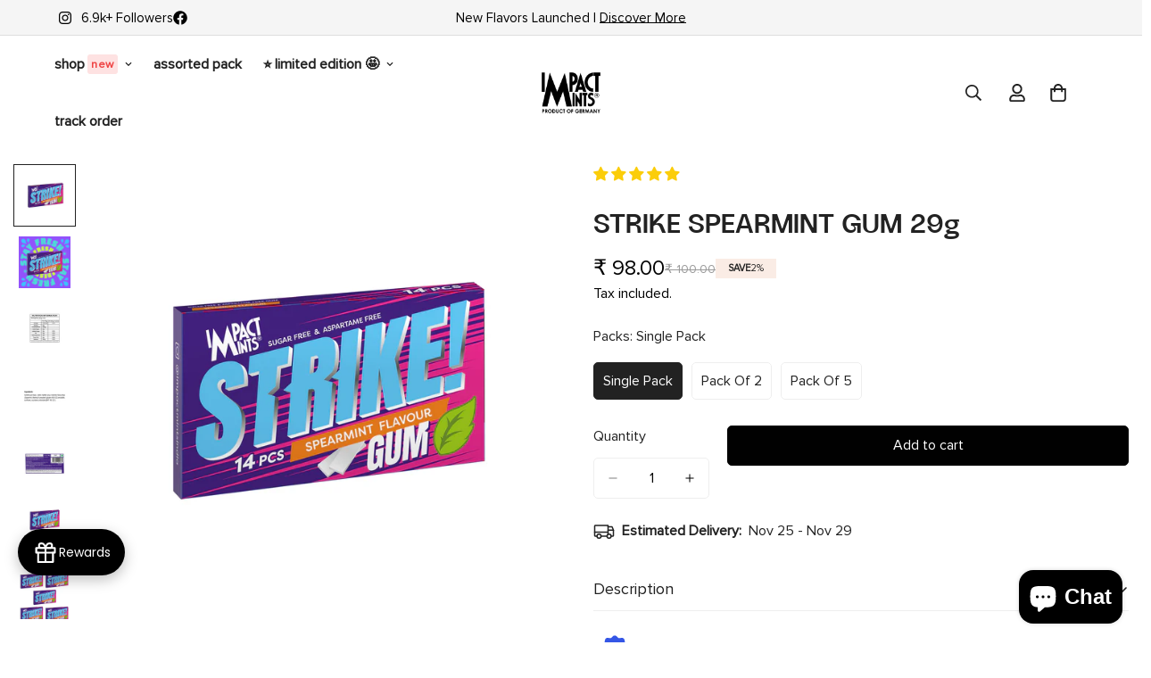

--- FILE ---
content_type: text/css
request_url: https://impactmints.in/cdn/shop/t/21/assets/tjx.css?v=155203563322557698501750249685
body_size: -211
content:
.m-product-card__name{text-transform:lowercase!important}.m-collection-card__info{background:#ffffff73;-webkit-backdrop-filter:blur(7.5px);backdrop-filter:blur(7.5px);box-shadow:0 .0625rem .625rem #0003}.hide-scrollbar{scrollbar-width:none;-ms-overflow-style:none}.hide-scrollbar::-webkit-scrollbar{display:none}.newTag{margin-left:.25em;background:#fee2e2;color:#ef4444;padding:.15em .3em;border-radius:.25em;letter-spacing:.05em;font-size:.8em;font-weight:700}.trendingTag{background:#ecfccb;color:#84cc16;padding:.15em .3em;border-radius:.25em;letter-spacing:.05em;font-size:.8em;font-weight:700}.m-menu__item--dropdown .m-mega-menu{border-radius:1em}.m-menu__link,m-menu__link--main{font-weight:900!important;text-transform:lowercase!important}.jdgm-widget .jdgm-submit-question,.jdgm-widget .jdgm-submit-rev{padding:.6em 2em;background-color:#000;color:#fff;border-radius:1em}.jdgm-widget input:not([type=submit]){border-radius:.5em;padding:.5em 1em}.jdgm-widget textarea{border-radius:.5em;padding:.5em 1em}.jdgm-all-reviews-widget,.jdgm-rev-widg{border:none!important;box-shadow:var(--tw-ring-offset-shadow, 0 0 #0000),var(--tw-ring-shadow, 0 0 #0000),var(--tw-shadow)}:where(.container,.fluid_container){padding-left:var(--bs-gutter-x, 1.5rem);padding-right:var(--bs-gutter-x, 1.5rem);margin-inline:auto;width:100%}:where(.stretch_width){padding-left:var(--bs-gutter-x);padding-right:var(--bs-gutter-x)}@media (min-width: 1025px){.container{width:90%}.fluid_container{width:95%}}@media (min-width: 1200px){.container{max-width:calc(var(--page-width) + var(--bs-gutter-x) * 2)}.fluid_container{max-width:calc(var(--fluid-container-width) + var(--bs-gutter-x) * 2)}.stretch_width{--bs-gutter-x: 3rem}}
/*# sourceMappingURL=/cdn/shop/t/21/assets/tjx.css.map?v=155203563322557698501750249685 */


--- FILE ---
content_type: text/javascript
request_url: https://impactmints.in/cdn/shop/t/21/assets/tjx.js?v=130081440928102728221759926143
body_size: -555
content:
document.addEventListener("DOMContentLoaded",function(){document.querySelectorAll(".m-menu__link--main, .m-menu__link").forEach(function(element){element.innerHTML=element.innerHTML.replace(/\/\/new\/\//g,'<span class="newTag">NEW </span>')})}),document.addEventListener("DOMContentLoaded",function(){document.querySelectorAll(".m-menu__link--main, .m-menu__link").forEach(function(element){element.innerHTML=element.innerHTML.replace(/\/\/trending\/\//g,'<span class="trendingTag">HOT</span>')})}),document.addEventListener("DOMContentLoaded",function(){document.querySelectorAll(".m-menu-mobile__link").forEach(function(element){element.innerHTML=element.innerHTML.replace(/\/\/new\/\//g,'<span class="newTag">NEW </span>')})}),document.addEventListener("DOMContentLoaded",function(){document.querySelectorAll(".m-menu-mobile__back-button").forEach(function(element){element.innerHTML=element.innerHTML.replace(/\/\/new\/\//g,'<span class="newTag">NEW </span>')})}),document.addEventListener("DOMContentLoaded",function(){document.querySelectorAll(".list-none a").forEach(function(element){element.innerHTML=element.innerHTML.replace(/\/\/new\/\//g,'<span class="newTag">NEW </span>')})}),document.addEventListener("DOMContentLoaded",function(){document.querySelectorAll(".m-menu-mobile__link").forEach(function(element){element.innerHTML=element.innerHTML.replace(/\/\/trending\/\//g,'<span class="trendingTag">HOT</span>')})});
//# sourceMappingURL=/cdn/shop/t/21/assets/tjx.js.map?v=130081440928102728221759926143


--- FILE ---
content_type: application/javascript
request_url: https://cdn.nector.io/nector-static/no-cache/reward-widget/package/floatingreviewwidget.min.js
body_size: 48085
content:
(function(){"use strict";try{if(typeof document!="undefined"){var t=document.createElement("style");t.appendChild(document.createTextNode(".nector-container *{margin:0;padding:0;box-sizing:border-box}.nector-container button{all:unset;cursor:pointer;box-sizing:border-box}.nector-container .nector-center{display:flex!important;justify-content:center;align-items:center}.nector-container .nector-title{font-weight:700;font-size:24px!important}.nector-container .nector-subtitle{font-weight:700;font-size:20px!important;color:#000000e6}.nector-container .nector-sm-subtitle{font-weight:600;font-size:18px!important;color:#000000e6}.nector-container .nector-text{font-weight:400;font-size:16px!important;color:#000c}.nector-container .nector-pretext{font-weight:400;font-size:13.5px!important;color:#000000b3}.nector-container .nector-subtext{font-weight:400;font-size:12px!important;color:#0000008c}.nector-container .nector-lighttext{font-weight:400;font-size:9.5px!important;color:#0006}.nector-container .nector-buy-with-coins-button{padding:12px 16px;text-align:center;font-size:15px}.nector-container .nector-shockwave-animation{animation:NectorshockwaveJump 1s ease-out 5}@keyframes NectorshockwaveJump{0%{transform:scale(1)}40%{transform:scale(1.04)}50%{transform:scale(.98)}55%{transform:scale(1)}60%{transform:scale(.98)}to{transform:scale(1)}}.nector-floatingreviewpopup-modal-content{height:75vh;width:75vw;background-color:#fff;overflow:auto;-webkit-overflow-scrolling:touch;border-radius:4px;outline:none;padding:0 0 10px;@media only screen and (max-width: 575px){height:100%;width:100%}}.nector-floatingreviewpopup-modal-overlay{position:fixed;inset:0;z-index:2147483645;background-color:#000000bf;display:flex;justify-content:center;align-items:center}.nector-floatingreviewpopup-close-icon{color:#000;padding:10px!important;display:flex;justify-content:flex-end;align-items:center;border-bottom-left-radius:12px;border-top-right-radius:12px;cursor:pointer}.nector-floatingreviewpopup-close-icon svg{transform:scale(1.5)}#nectorFloatingReviewIFrame{height:calc(100% - 36px)!important}")),document.head.appendChild(t)}}catch(e){console.error("vite-plugin-css-injected-by-js",e)}})();
var $s=Object.defineProperty,ws=Object.defineProperties;var Os=Object.getOwnPropertyDescriptors;var Rt=Object.getOwnPropertySymbols;var Mn=Object.prototype.hasOwnProperty,xn=Object.prototype.propertyIsEnumerable;var Tr=(e,t,r)=>t in e?$s(e,t,{enumerable:!0,configurable:!0,writable:!0,value:r}):e[t]=r,D=(e,t)=>{for(var r in t||(t={}))Mn.call(t,r)&&Tr(e,r,t[r]);if(Rt)for(var r of Rt(t))xn.call(t,r)&&Tr(e,r,t[r]);return e},de=(e,t)=>ws(e,Os(t));var Dn=e=>typeof e=="symbol"?e:e+"",Ln=(e,t)=>{var r={};for(var n in e)Mn.call(e,n)&&t.indexOf(n)<0&&(r[n]=e[n]);if(e!=null&&Rt)for(var n of Rt(e))t.indexOf(n)<0&&xn.call(e,n)&&(r[n]=e[n]);return r};var Ts=(e,t)=>()=>(t||e((t={exports:{}}).exports,t),t.exports);var Fn=(e,t,r)=>(Tr(e,typeof t!="symbol"?t+"":t,r),r);var oe=(e,t,r)=>new Promise((n,a)=>{var o=l=>{try{i(r.next(l))}catch(c){a(c)}},s=l=>{try{i(r.throw(l))}catch(c){a(c)}},i=l=>l.done?n(l.value):Promise.resolve(l.value).then(o,s);i((r=r.apply(e,t)).next())});var g$=Ts(Ee=>{var Et,A,_o,je,Un,po,Lr,ho,Ye={},vo=[],As=/acit|ex(?:s|g|n|p|$)|rph|grid|ows|mnc|ntw|ine[ch]|zoo|^ord|itera/i,Kt=Array.isArray;function Pe(e,t){for(var r in t)e[r]=t[r];return e}function yo(e){var t=e.parentNode;t&&t.removeChild(e)}function ae(e,t,r){var n,a,o,s={};for(o in t)o=="key"?n=t[o]:o=="ref"?a=t[o]:s[o]=t[o];if(arguments.length>2&&(s.children=arguments.length>3?Et.call(arguments,2):r),typeof e=="function"&&e.defaultProps!=null)for(o in e.defaultProps)s[o]===void 0&&(s[o]=e.defaultProps[o]);return dt(e,s,n,a,null)}function dt(e,t,r,n,a){var o={type:e,props:t,key:r,ref:n,__k:null,__:null,__b:0,__e:null,__d:void 0,__c:null,__h:null,constructor:void 0,__v:a==null?++_o:a};return a==null&&A.vnode!=null&&A.vnode(o),o}function mo(){return{current:null}}function ge(e){return e.children}function ie(e,t){this.props=e,this.context=t}function yt(e,t){if(t==null)return e.__?yt(e.__,e.__.__k.indexOf(e)+1):null;for(var r;t<e.__k.length;t++)if((r=e.__k[t])!=null&&r.__e!=null)return r.__d||r.__e;return typeof e.type=="function"?yt(e):null}function go(e){var t,r;if((e=e.__)!=null&&e.__c!=null){for(e.__e=e.__c.base=null,t=0;t<e.__k.length;t++)if((r=e.__k[t])!=null&&r.__e!=null){e.__e=e.__c.base=r.__e;break}return go(e)}}function Fr(e){(!e.__d&&(e.__d=!0)&&je.push(e)&&!Dt.__r++||Un!==A.debounceRendering)&&((Un=A.debounceRendering)||po)(Dt)}function Dt(){var e,t,r,n,a,o,s,i,l;for(je.sort(Lr);e=je.shift();)e.__d&&(t=je.length,n=void 0,a=void 0,o=void 0,i=(s=(r=e).__v).__e,(l=r.__P)&&(n=[],a=[],(o=Pe({},s)).__v=s.__v+1,Qr(l,s,o,r.__n,l.ownerSVGElement!==void 0,s.__h!=null?[i]:null,n,i==null?yt(s):i,s.__h,a),$o(n,s,a),s.__e!=i&&go(s)),je.length>t&&je.sort(Lr));Dt.__r=0}function bo(e,t,r,n,a,o,s,i,l,c,d){var u,_,p,h,g,$,E,O,N,M=0,R=n&&n.__k||vo,I=R.length,U=I,G=t.length;for(r.__k=[],u=0;u<G;u++)(h=r.__k[u]=(h=t[u])==null||typeof h=="boolean"||typeof h=="function"?null:typeof h=="string"||typeof h=="number"||typeof h=="bigint"?dt(null,h,null,null,h):Kt(h)?dt(ge,{children:h},null,null,null):h.__b>0?dt(h.type,h.props,h.key,h.ref?h.ref:null,h.__v):h)!=null?(h.__=r,h.__b=r.__b+1,(O=Ps(h,R,E=u+M,U))===-1?p=Ye:(p=R[O]||Ye,R[O]=void 0,U--),Qr(e,h,p,a,o,s,i,l,c,d),g=h.__e,(_=h.ref)&&p.ref!=_&&(p.ref&&en(p.ref,null,h),d.push(_,h.__c||g,h)),g!=null&&($==null&&($=g),(N=p===Ye||p.__v===null)?O==-1&&M--:O!==E&&(O===E+1?M++:O>E?U>G-E?M+=O-E:M--:M=O<E&&O==E-1?O-E:0),E=u+M,typeof h.type!="function"||O===E&&p.__k!==h.__k?typeof h.type=="function"||O===E&&!N?h.__d!==void 0?(l=h.__d,h.__d=void 0):l=g.nextSibling:l=Eo(e,g,l):l=So(h,l,e),typeof r.type=="function"&&(r.__d=l))):(p=R[u])&&p.key==null&&p.__e&&(p.__e==l&&(p.__=n,l=yt(p)),Ur(p,p,!1),R[u]=null);for(r.__e=$,u=I;u--;)R[u]!=null&&(typeof r.type=="function"&&R[u].__e!=null&&R[u].__e==r.__d&&(r.__d=R[u].__e.nextSibling),Ur(R[u],R[u]))}function So(e,t,r){for(var n,a=e.__k,o=0;a&&o<a.length;o++)(n=a[o])&&(n.__=e,t=typeof n.type=="function"?So(n,t,r):Eo(r,n.__e,t));return t}function Re(e,t){return t=t||[],e==null||typeof e=="boolean"||(Kt(e)?e.some(function(r){Re(r,t)}):t.push(e)),t}function Eo(e,t,r){return r==null||r.parentNode!==e?e.insertBefore(t,null):t==r&&t.parentNode!=null||e.insertBefore(t,r),t.nextSibling}function Ps(e,t,r,n){var a=e.key,o=e.type,s=r-1,i=r+1,l=t[r];if(l===null||l&&a==l.key&&o===l.type)return r;if(n>(l!=null?1:0))for(;s>=0||i<t.length;){if(s>=0){if((l=t[s])&&a==l.key&&o===l.type)return s;s--}if(i<t.length){if((l=t[i])&&a==l.key&&o===l.type)return i;i++}}return-1}function Cs(e,t,r,n,a){var o;for(o in r)o==="children"||o==="key"||o in t||Lt(e,o,null,r[o],n);for(o in t)a&&typeof t[o]!="function"||o==="children"||o==="key"||o==="value"||o==="checked"||r[o]===t[o]||Lt(e,o,t[o],r[o],n)}function jn(e,t,r){t[0]==="-"?e.setProperty(t,r==null?"":r):e[t]=r==null?"":typeof r!="number"||As.test(t)?r:r+"px"}function Lt(e,t,r,n,a){var o;e:if(t==="style")if(typeof r=="string")e.style.cssText=r;else{if(typeof n=="string"&&(e.style.cssText=n=""),n)for(t in n)r&&t in r||jn(e.style,t,"");if(r)for(t in r)n&&r[t]===n[t]||jn(e.style,t,r[t])}else if(t[0]==="o"&&t[1]==="n")o=t!==(t=t.replace(/(PointerCapture)$|Capture$/,"$1")),t=t.toLowerCase()in e?t.toLowerCase().slice(2):t.slice(2),e.l||(e.l={}),e.l[t+o]=r,r?n?r.u=n.u:(r.u=Date.now(),e.addEventListener(t,o?Wn:kn,o)):e.removeEventListener(t,o?Wn:kn,o);else if(t!=="dangerouslySetInnerHTML"){if(a)t=t.replace(/xlink(H|:h)/,"h").replace(/sName$/,"s");else if(t!=="width"&&t!=="height"&&t!=="href"&&t!=="list"&&t!=="form"&&t!=="tabIndex"&&t!=="download"&&t!=="rowSpan"&&t!=="colSpan"&&t!=="role"&&t in e)try{e[t]=r==null?"":r;break e}catch(s){}typeof r=="function"||(r==null||r===!1&&t[4]!=="-"?e.removeAttribute(t):e.setAttribute(t,r))}}function kn(e){var t=this.l[e.type+!1];if(e.t){if(e.t<=t.u)return}else e.t=Date.now();return t(A.event?A.event(e):e)}function Wn(e){return this.l[e.type+!0](A.event?A.event(e):e)}function Qr(e,t,r,n,a,o,s,i,l,c){var d,u,_,p,h,g,$,E,O,N,M,R,I,U,G,B=t.type;if(t.constructor!==void 0)return null;r.__h!=null&&(l=r.__h,i=t.__e=r.__e,t.__h=null,o=[i]),(d=A.__b)&&d(t);e:if(typeof B=="function")try{if(E=t.props,O=(d=B.contextType)&&n[d.__c],N=d?O?O.props.value:d.__:n,r.__c?$=(u=t.__c=r.__c).__=u.__E:("prototype"in B&&B.prototype.render?t.__c=u=new B(E,N):(t.__c=u=new ie(E,N),u.constructor=B,u.render=Is),O&&O.sub(u),u.props=E,u.state||(u.state={}),u.context=N,u.__n=n,_=u.__d=!0,u.__h=[],u._sb=[]),u.__s==null&&(u.__s=u.state),B.getDerivedStateFromProps!=null&&(u.__s==u.state&&(u.__s=Pe({},u.__s)),Pe(u.__s,B.getDerivedStateFromProps(E,u.__s))),p=u.props,h=u.state,u.__v=t,_)B.getDerivedStateFromProps==null&&u.componentWillMount!=null&&u.componentWillMount(),u.componentDidMount!=null&&u.__h.push(u.componentDidMount);else{if(B.getDerivedStateFromProps==null&&E!==p&&u.componentWillReceiveProps!=null&&u.componentWillReceiveProps(E,N),!u.__e&&(u.shouldComponentUpdate!=null&&u.shouldComponentUpdate(E,u.__s,N)===!1||t.__v===r.__v)){for(t.__v!==r.__v&&(u.props=E,u.state=u.__s,u.__d=!1),t.__e=r.__e,t.__k=r.__k,t.__k.forEach(function(L){L&&(L.__=t)}),M=0;M<u._sb.length;M++)u.__h.push(u._sb[M]);u._sb=[],u.__h.length&&s.push(u);break e}u.componentWillUpdate!=null&&u.componentWillUpdate(E,u.__s,N),u.componentDidUpdate!=null&&u.__h.push(function(){u.componentDidUpdate(p,h,g)})}if(u.context=N,u.props=E,u.__P=e,u.__e=!1,R=A.__r,I=0,"prototype"in B&&B.prototype.render){for(u.state=u.__s,u.__d=!1,R&&R(t),d=u.render(u.props,u.state,u.context),U=0;U<u._sb.length;U++)u.__h.push(u._sb[U]);u._sb=[]}else do u.__d=!1,R&&R(t),d=u.render(u.props,u.state,u.context),u.state=u.__s;while(u.__d&&++I<25);u.state=u.__s,u.getChildContext!=null&&(n=Pe(Pe({},n),u.getChildContext())),_||u.getSnapshotBeforeUpdate==null||(g=u.getSnapshotBeforeUpdate(p,h)),bo(e,Kt(G=d!=null&&d.type===ge&&d.key==null?d.props.children:d)?G:[G],t,r,n,a,o,s,i,l,c),u.base=t.__e,t.__h=null,u.__h.length&&s.push(u),$&&(u.__E=u.__=null)}catch(L){t.__v=null,(l||o!=null)&&(t.__e=i,t.__h=!!l,o[o.indexOf(i)]=null),A.__e(L,t,r)}else o==null&&t.__v===r.__v?(t.__k=r.__k,t.__e=r.__e):t.__e=Rs(r.__e,t,r,n,a,o,s,l,c);(d=A.diffed)&&d(t)}function $o(e,t,r){for(var n=0;n<r.length;n++)en(r[n],r[++n],r[++n]);A.__c&&A.__c(t,e),e.some(function(a){try{e=a.__h,a.__h=[],e.some(function(o){o.call(a)})}catch(o){A.__e(o,a.__v)}})}function Rs(e,t,r,n,a,o,s,i,l){var c,d,u,_=r.props,p=t.props,h=t.type,g=0;if(h==="svg"&&(a=!0),o!=null){for(;g<o.length;g++)if((c=o[g])&&"setAttribute"in c==!!h&&(h?c.localName===h:c.nodeType===3)){e=c,o[g]=null;break}}if(e==null){if(h===null)return document.createTextNode(p);e=a?document.createElementNS("http://www.w3.org/2000/svg",h):document.createElement(h,p.is&&p),o=null,i=!1}if(h===null)_===p||i&&e.data===p||(e.data=p);else{if(o=o&&Et.call(e.childNodes),d=(_=r.props||Ye).dangerouslySetInnerHTML,u=p.dangerouslySetInnerHTML,!i){if(o!=null)for(_={},g=0;g<e.attributes.length;g++)_[e.attributes[g].name]=e.attributes[g].value;(u||d)&&(u&&(d&&u.__html==d.__html||u.__html===e.innerHTML)||(e.innerHTML=u&&u.__html||""))}if(Cs(e,p,_,a,i),u)t.__k=[];else if(bo(e,Kt(g=t.props.children)?g:[g],t,r,n,a&&h!=="foreignObject",o,s,o?o[0]:r.__k&&yt(r,0),i,l),o!=null)for(g=o.length;g--;)o[g]!=null&&yo(o[g]);i||("value"in p&&(g=p.value)!==void 0&&(g!==e.value||h==="progress"&&!g||h==="option"&&g!==_.value)&&Lt(e,"value",g,_.value,!1),"checked"in p&&(g=p.checked)!==void 0&&g!==e.checked&&Lt(e,"checked",g,_.checked,!1))}return e}function en(e,t,r){try{typeof e=="function"?e(t):e.current=t}catch(n){A.__e(n,r)}}function Ur(e,t,r){var n,a;if(A.unmount&&A.unmount(e),(n=e.ref)&&(n.current&&n.current!==e.__e||en(n,null,t)),(n=e.__c)!=null){if(n.componentWillUnmount)try{n.componentWillUnmount()}catch(o){A.__e(o,t)}n.base=n.__P=null,e.__c=void 0}if(n=e.__k)for(a=0;a<n.length;a++)n[a]&&Ur(n[a],t,r||typeof e.type!="function");r||e.__e==null||yo(e.__e),e.__=e.__e=e.__d=void 0}function Is(e,t,r){return this.constructor(e,r)}function Xe(e,t,r){var n,a,o,s;A.__&&A.__(e,t),a=(n=typeof r=="function")?null:r&&r.__k||t.__k,o=[],s=[],Qr(t,e=(!n&&r||t).__k=ae(ge,null,[e]),a||Ye,Ye,t.ownerSVGElement!==void 0,!n&&r?[r]:a?null:t.firstChild?Et.call(t.childNodes):null,o,!n&&r?r:a?a.__e:t.firstChild,n,s),$o(o,e,s)}function wo(e,t){Xe(e,t,wo)}function Ns(e,t,r){var n,a,o,s,i=Pe({},e.props);for(o in e.type&&e.type.defaultProps&&(s=e.type.defaultProps),t)o=="key"?n=t[o]:o=="ref"?a=t[o]:i[o]=t[o]===void 0&&s!==void 0?s[o]:t[o];return arguments.length>2&&(i.children=arguments.length>3?Et.call(arguments,2):r),dt(e.type,i,n||e.key,a||e.ref,null)}function Ve(e,t){var r={__c:t="__cC"+ho++,__:e,Consumer:function(n,a){return n.children(a)},Provider:function(n){var a,o;return this.getChildContext||(a=[],(o={})[t]=this,this.getChildContext=function(){return o},this.shouldComponentUpdate=function(s){this.props.value!==s.value&&a.some(function(i){i.__e=!0,Fr(i)})},this.sub=function(s){a.push(s);var i=s.componentWillUnmount;s.componentWillUnmount=function(){a.splice(a.indexOf(s),1),i&&i.call(s)}}),n.children}};return r.Provider.__=r.Consumer.contextType=r}Et=vo.slice,A={__e:function(e,t,r,n){for(var a,o,s;t=t.__;)if((a=t.__c)&&!a.__)try{if((o=a.constructor)&&o.getDerivedStateFromError!=null&&(a.setState(o.getDerivedStateFromError(e)),s=a.__d),a.componentDidCatch!=null&&(a.componentDidCatch(e,n||{}),s=a.__d),s)return a.__E=a}catch(i){e=i}throw e}},_o=0,ie.prototype.setState=function(e,t){var r;r=this.__s!=null&&this.__s!==this.state?this.__s:this.__s=Pe({},this.state),typeof e=="function"&&(e=e(Pe({},r),this.props)),e&&Pe(r,e),e!=null&&this.__v&&(t&&this._sb.push(t),Fr(this))},ie.prototype.forceUpdate=function(e){this.__v&&(this.__e=!0,e&&this.__h.push(e),Fr(this))},ie.prototype.render=ge,je=[],po=typeof Promise=="function"?Promise.prototype.then.bind(Promise.resolve()):setTimeout,Lr=function(e,t){return e.__v.__b-t.__v.__b},Dt.__r=0,ho=0;var _t=typeof globalThis!="undefined"?globalThis:typeof window!="undefined"?window:typeof global!="undefined"?global:typeof self!="undefined"?self:{};function Oe(e){return e&&e.__esModule&&Object.prototype.hasOwnProperty.call(e,"default")?e.default:e}function Oo(e){if(e.__esModule)return e;var t=e.default;if(typeof t=="function"){var r=function n(){return this instanceof n?Reflect.construct(t,arguments,this.constructor):t.apply(this,arguments)};r.prototype=t.prototype}else r={};return Object.defineProperty(r,"__esModule",{value:!0}),Object.keys(e).forEach(function(n){var a=Object.getOwnPropertyDescriptor(e,n);Object.defineProperty(r,n,a.get?a:{enumerable:!0,get:function(){return e[n]}})}),r}var To={exports:{}},Ao={},Ie,z,Ar,Hn,Je=0,Po=[],Mt=[],Gn=A.__b,Bn=A.__r,zn=A.diffed,Vn=A.__c,qn=A.unmount;function He(e,t){A.__h&&A.__h(z,e,Je||t),Je=0;var r=z.__H||(z.__H={__:[],__h:[]});return e>=r.__.length&&r.__.push({__V:Mt}),r.__[e]}function Ge(e){return Je=1,tn(No,e)}function tn(e,t,r){var n=He(Ie++,2);if(n.t=e,!n.__c&&(n.__=[r?r(t):No(void 0,t),function(i){var l=n.__N?n.__N[0]:n.__[0],c=n.t(l,i);l!==c&&(n.__N=[c,n.__[1]],n.__c.setState({}))}],n.__c=z,!z.u)){var a=function(i,l,c){if(!n.__c.__H)return!0;var d=n.__c.__H.__.filter(function(_){return _.__c});if(d.every(function(_){return!_.__N}))return!o||o.call(this,i,l,c);var u=!1;return d.forEach(function(_){if(_.__N){var p=_.__[0];_.__=_.__N,_.__N=void 0,p!==_.__[0]&&(u=!0)}}),!(!u&&n.__c.props===i)&&(!o||o.call(this,i,l,c))};z.u=!0;var o=z.shouldComponentUpdate,s=z.componentWillUpdate;z.componentWillUpdate=function(i,l,c){if(this.__e){var d=o;o=void 0,a(i,l,c),o=d}s&&s.call(this,i,l,c)},z.shouldComponentUpdate=a}return n.__N||n.__}function $t(e,t){var r=He(Ie++,3);!A.__s&&an(r.__H,t)&&(r.__=e,r.i=t,z.__H.__h.push(r))}function tt(e,t){var r=He(Ie++,4);!A.__s&&an(r.__H,t)&&(r.__=e,r.i=t,z.__h.push(r))}function we(e){return Je=5,ne(function(){return{current:e}},[])}function Co(e,t,r){Je=6,tt(function(){return typeof e=="function"?(e(t()),function(){return e(null)}):e?(e.current=t(),function(){return e.current=null}):void 0},r==null?r:r.concat(e))}function ne(e,t){var r=He(Ie++,7);return an(r.__H,t)?(r.__V=e(),r.i=t,r.__h=e,r.__V):r.__}function rn(e,t){return Je=8,ne(function(){return e},t)}function nn(e){var t=z.context[e.__c],r=He(Ie++,9);return r.c=e,t?(r.__==null&&(r.__=!0,t.sub(z)),t.props.value):e.__}function Ro(e,t){A.useDebugValue&&A.useDebugValue(t?t(e):e)}function Ms(e){var t=He(Ie++,10),r=Ge();return t.__=e,z.componentDidCatch||(z.componentDidCatch=function(n,a){t.__&&t.__(n,a),r[1](n)}),[r[0],function(){r[1](void 0)}]}function Io(){var e=He(Ie++,11);if(!e.__){for(var t=z.__v;t!==null&&!t.__m&&t.__!==null;)t=t.__;var r=t.__m||(t.__m=[0,0]);e.__="P"+r[0]+"-"+r[1]++}return e.__}function xs(){for(var e;e=Po.shift();)if(e.__P&&e.__H)try{e.__H.__h.forEach(xt),e.__H.__h.forEach(jr),e.__H.__h=[]}catch(t){e.__H.__h=[],A.__e(t,e.__v)}}A.__b=function(e){z=null,Gn&&Gn(e)},A.__r=function(e){Bn&&Bn(e),Ie=0;var t=(z=e.__c).__H;t&&(Ar===z?(t.__h=[],z.__h=[],t.__.forEach(function(r){r.__N&&(r.__=r.__N),r.__V=Mt,r.__N=r.i=void 0})):(t.__h.forEach(xt),t.__h.forEach(jr),t.__h=[],Ie=0)),Ar=z},A.diffed=function(e){zn&&zn(e);var t=e.__c;t&&t.__H&&(t.__H.__h.length&&(Po.push(t)!==1&&Hn===A.requestAnimationFrame||((Hn=A.requestAnimationFrame)||Ds)(xs)),t.__H.__.forEach(function(r){r.i&&(r.__H=r.i),r.__V!==Mt&&(r.__=r.__V),r.i=void 0,r.__V=Mt})),Ar=z=null},A.__c=function(e,t){t.some(function(r){try{r.__h.forEach(xt),r.__h=r.__h.filter(function(n){return!n.__||jr(n)})}catch(n){t.some(function(a){a.__h&&(a.__h=[])}),t=[],A.__e(n,r.__v)}}),Vn&&Vn(e,t)},A.unmount=function(e){qn&&qn(e);var t,r=e.__c;r&&r.__H&&(r.__H.__.forEach(function(n){try{xt(n)}catch(a){t=a}}),r.__H=void 0,t&&A.__e(t,r.__v))};var Kn=typeof requestAnimationFrame=="function";function Ds(e){var t,r=function(){clearTimeout(n),Kn&&cancelAnimationFrame(t),setTimeout(e)},n=setTimeout(r,100);Kn&&(t=requestAnimationFrame(r))}function xt(e){var t=z,r=e.__c;typeof r=="function"&&(e.__c=void 0,r()),z=t}function jr(e){var t=z;e.__c=e.__(),z=t}function an(e,t){return!e||e.length!==t.length||t.some(function(r,n){return r!==e[n]})}function No(e,t){return typeof t=="function"?t(e):t}function Mo(e,t){for(var r in t)e[r]=t[r];return e}function kr(e,t){for(var r in e)if(r!=="__source"&&!(r in t))return!0;for(var n in t)if(n!=="__source"&&e[n]!==t[n])return!0;return!1}function Pr(e,t){return e===t&&(e!==0||1/e==1/t)||e!=e&&t!=t}function Ft(e){this.props=e}function on(e,t){function r(a){var o=this.props.ref,s=o==a.ref;return!s&&o&&(o.call?o(null):o.current=null),t?!t(this.props,a)||!s:kr(this.props,a)}function n(a){return this.shouldComponentUpdate=r,ae(e,a)}return n.displayName="Memo("+(e.displayName||e.name)+")",n.prototype.isReactComponent=!0,n.__f=!0,n}(Ft.prototype=new ie).isPureReactComponent=!0,Ft.prototype.shouldComponentUpdate=function(e,t){return kr(this.props,e)||kr(this.state,t)};var Yn=A.__b;A.__b=function(e){e.type&&e.type.__f&&e.ref&&(e.props.ref=e.ref,e.ref=null),Yn&&Yn(e)};var Ls=typeof Symbol!="undefined"&&Symbol.for&&Symbol.for("react.forward_ref")||3911;function sn(e){function t(r){var n=Mo({},r);return delete n.ref,e(n,r.ref||null)}return t.$$typeof=Ls,t.render=t,t.prototype.isReactComponent=t.__f=!0,t.displayName="ForwardRef("+(e.displayName||e.name)+")",t}var Zn=function(e,t){return e==null?null:Re(Re(e).map(t))},xo={map:Zn,forEach:Zn,count:function(e){return e?Re(e).length:0},only:function(e){var t=Re(e);if(t.length!==1)throw"Children.only";return t[0]},toArray:Re},Fs=A.__e;A.__e=function(e,t,r,n){if(e.then){for(var a,o=t;o=o.__;)if((a=o.__c)&&a.__c)return t.__e==null&&(t.__e=r.__e,t.__k=r.__k),a.__c(e,t)}Fs(e,t,r,n)};var Xn=A.unmount;function Do(e,t,r){return e&&(e.__c&&e.__c.__H&&(e.__c.__H.__.forEach(function(n){typeof n.__c=="function"&&n.__c()}),e.__c.__H=null),(e=Mo({},e)).__c!=null&&(e.__c.__P===r&&(e.__c.__P=t),e.__c=null),e.__k=e.__k&&e.__k.map(function(n){return Do(n,t,r)})),e}function Lo(e,t,r){return e&&r&&(e.__v=null,e.__k=e.__k&&e.__k.map(function(n){return Lo(n,t,r)}),e.__c&&e.__c.__P===t&&(e.__e&&r.insertBefore(e.__e,e.__d),e.__c.__e=!0,e.__c.__P=r)),e}function pt(){this.__u=0,this.t=null,this.__b=null}function Fo(e){var t=e.__.__c;return t&&t.__a&&t.__a(e)}function Uo(e){var t,r,n;function a(o){if(t||(t=e()).then(function(s){r=s.default||s},function(s){n=s}),n)throw n;if(!r)throw t;return ae(r,o)}return a.displayName="Lazy",a.__f=!0,a}function qe(){this.u=null,this.o=null}A.unmount=function(e){var t=e.__c;t&&t.__R&&t.__R(),t&&e.__h===!0&&(e.type=null),Xn&&Xn(e)},(pt.prototype=new ie).__c=function(e,t){var r=t.__c,n=this;n.t==null&&(n.t=[]),n.t.push(r);var a=Fo(n.__v),o=!1,s=function(){o||(o=!0,r.__R=null,a?a(i):i())};r.__R=s;var i=function(){if(!--n.__u){if(n.state.__a){var c=n.state.__a;n.__v.__k[0]=Lo(c,c.__c.__P,c.__c.__O)}var d;for(n.setState({__a:n.__b=null});d=n.t.pop();)d.forceUpdate()}},l=t.__h===!0;n.__u++||l||n.setState({__a:n.__b=n.__v.__k[0]}),e.then(s,s)},pt.prototype.componentWillUnmount=function(){this.t=[]},pt.prototype.render=function(e,t){if(this.__b){if(this.__v.__k){var r=document.createElement("div"),n=this.__v.__k[0].__c;this.__v.__k[0]=Do(this.__b,r,n.__O=n.__P)}this.__b=null}var a=t.__a&&ae(ge,null,e.fallback);return a&&(a.__h=null),[ae(ge,null,t.__a?null:e.children),a]};var Jn=function(e,t,r){if(++r[1]===r[0]&&e.o.delete(t),e.props.revealOrder&&(e.props.revealOrder[0]!=="t"||!e.o.size))for(r=e.u;r;){for(;r.length>3;)r.pop()();if(r[1]<r[0])break;e.u=r=r[2]}};function Us(e){return this.getChildContext=function(){return e.context},e.children}function js(e){var t=this,r=e.i;t.componentWillUnmount=function(){Xe(null,t.l),t.l=null,t.i=null},t.i&&t.i!==r&&t.componentWillUnmount(),t.l||(t.i=r,t.l={nodeType:1,parentNode:r,childNodes:[],appendChild:function(n){this.childNodes.push(n),t.i.appendChild(n)},insertBefore:function(n,a){this.childNodes.push(n),t.i.appendChild(n)},removeChild:function(n){this.childNodes.splice(this.childNodes.indexOf(n)>>>1,1),t.i.removeChild(n)}}),Xe(ae(Us,{context:t.context},e.__v),t.l)}function jo(e,t){var r=ae(js,{__v:e,i:t});return r.containerInfo=t,r}(qe.prototype=new ie).__a=function(e){var t=this,r=Fo(t.__v),n=t.o.get(e);return n[0]++,function(a){var o=function(){t.props.revealOrder?(n.push(a),Jn(t,e,n)):a()};r?r(o):o()}},qe.prototype.render=function(e){this.u=null,this.o=new Map;var t=Re(e.children);e.revealOrder&&e.revealOrder[0]==="b"&&t.reverse();for(var r=t.length;r--;)this.o.set(t[r],this.u=[1,0,this.u]);return e.children},qe.prototype.componentDidUpdate=qe.prototype.componentDidMount=function(){var e=this;this.o.forEach(function(t,r){Jn(e,r,t)})};var ko=typeof Symbol!="undefined"&&Symbol.for&&Symbol.for("react.element")||60103,ks=/^(?:accent|alignment|arabic|baseline|cap|clip(?!PathU)|color|dominant|fill|flood|font|glyph(?!R)|horiz|image(!S)|letter|lighting|marker(?!H|W|U)|overline|paint|pointer|shape|stop|strikethrough|stroke|text(?!L)|transform|underline|unicode|units|v|vector|vert|word|writing|x(?!C))[A-Z]/,Ws=/^on(Ani|Tra|Tou|BeforeInp|Compo)/,Hs=/[A-Z0-9]/g,Gs=typeof document!="undefined",Bs=function(e){return(typeof Symbol!="undefined"&&typeof Symbol()=="symbol"?/fil|che|rad/:/fil|che|ra/).test(e)};function Wo(e,t,r){return t.__k==null&&(t.textContent=""),Xe(e,t),typeof r=="function"&&r(),e?e.__c:null}function Ho(e,t,r){return wo(e,t),typeof r=="function"&&r(),e?e.__c:null}ie.prototype.isReactComponent={},["componentWillMount","componentWillReceiveProps","componentWillUpdate"].forEach(function(e){Object.defineProperty(ie.prototype,e,{configurable:!0,get:function(){return this["UNSAFE_"+e]},set:function(t){Object.defineProperty(this,e,{configurable:!0,writable:!0,value:t})}})});var Qn=A.event;function zs(){}function Vs(){return this.cancelBubble}function qs(){return this.defaultPrevented}A.event=function(e){return Qn&&(e=Qn(e)),e.persist=zs,e.isPropagationStopped=Vs,e.isDefaultPrevented=qs,e.nativeEvent=e};var un,Ks={enumerable:!1,configurable:!0,get:function(){return this.class}},ea=A.vnode;A.vnode=function(e){typeof e.type=="string"&&function(t){var r=t.props,n=t.type,a={};for(var o in r){var s=r[o];if(!(o==="value"&&"defaultValue"in r&&s==null||Gs&&o==="children"&&n==="noscript"||o==="class"||o==="className")){var i=o.toLowerCase();o==="defaultValue"&&"value"in r&&r.value==null?o="value":o==="download"&&s===!0?s="":i==="ondoubleclick"?o="ondblclick":i!=="onchange"||n!=="input"&&n!=="textarea"||Bs(r.type)?i==="onfocus"?o="onfocusin":i==="onblur"?o="onfocusout":Ws.test(o)?o=i:n.indexOf("-")===-1&&ks.test(o)?o=o.replace(Hs,"-$&").toLowerCase():s===null&&(s=void 0):i=o="oninput",i==="oninput"&&a[o=i]&&(o="oninputCapture"),a[o]=s}}n=="select"&&a.multiple&&Array.isArray(a.value)&&(a.value=Re(r.children).forEach(function(l){l.props.selected=a.value.indexOf(l.props.value)!=-1})),n=="select"&&a.defaultValue!=null&&(a.value=Re(r.children).forEach(function(l){l.props.selected=a.multiple?a.defaultValue.indexOf(l.props.value)!=-1:a.defaultValue==l.props.value})),r.class&&!r.className?(a.class=r.class,Object.defineProperty(a,"className",Ks)):(r.className&&!r.class||r.class&&r.className)&&(a.class=a.className=r.className),t.props=a}(e),e.$$typeof=ko,ea&&ea(e)};var ta=A.__r;A.__r=function(e){ta&&ta(e),un=e.__c};var ra=A.diffed;A.diffed=function(e){ra&&ra(e);var t=e.props,r=e.__e;r!=null&&e.type==="textarea"&&"value"in t&&t.value!==r.value&&(r.value=t.value==null?"":t.value),un=null};var Go={ReactCurrentDispatcher:{current:{readContext:function(e){return un.__n[e.__c].props.value}}}},Ys="17.0.2";function Bo(e){return ae.bind(null,e)}function wt(e){return!!e&&e.$$typeof===ko}function zo(e){return wt(e)&&e.type===ge}function Vo(e){return wt(e)?Ns.apply(null,arguments):e}function qo(e){return!!e.__k&&(Xe(null,e),!0)}function Ko(e){return e&&(e.base||e.nodeType===1&&e)||null}var ln=function(e,t){return e(t)},Yo=function(e,t){return e(t)},Zo=ge;function cn(e){e()}function Xo(e){return e}function Jo(){return[!1,cn]}var Qo=tt,ei=wt;function ti(e,t){var r=t(),n=Ge({h:{__:r,v:t}}),a=n[0].h,o=n[1];return tt(function(){a.__=r,a.v=t,Pr(a.__,t())||o({h:a})},[e,r,t]),$t(function(){return Pr(a.__,a.v())||o({h:a}),e(function(){Pr(a.__,a.v())||o({h:a})})},[e]),r}var he={useState:Ge,useId:Io,useReducer:tn,useEffect:$t,useLayoutEffect:tt,useInsertionEffect:Qo,useTransition:Jo,useDeferredValue:Xo,useSyncExternalStore:ti,startTransition:cn,useRef:we,useImperativeHandle:Co,useMemo:ne,useCallback:rn,useContext:nn,useDebugValue:Ro,version:"17.0.2",Children:xo,render:Wo,hydrate:Ho,unmountComponentAtNode:qo,createPortal:jo,createElement:ae,createContext:Ve,createFactory:Bo,cloneElement:Vo,createRef:mo,Fragment:ge,isValidElement:wt,isElement:ei,isFragment:zo,findDOMNode:Ko,Component:ie,PureComponent:Ft,memo:on,forwardRef:sn,flushSync:Yo,unstable_batchedUpdates:ln,StrictMode:Zo,Suspense:pt,SuspenseList:qe,lazy:Uo,__SECRET_INTERNALS_DO_NOT_USE_OR_YOU_WILL_BE_FIRED:Go};const Zs=Object.freeze(Object.defineProperty({__proto__:null,Children:xo,Component:ie,Fragment:ge,PureComponent:Ft,StrictMode:Zo,Suspense:pt,SuspenseList:qe,__SECRET_INTERNALS_DO_NOT_USE_OR_YOU_WILL_BE_FIRED:Go,cloneElement:Vo,createContext:Ve,createElement:ae,createFactory:Bo,createPortal:jo,createRef:mo,default:he,findDOMNode:Ko,flushSync:Yo,forwardRef:sn,hydrate:Ho,isElement:ei,isFragment:zo,isValidElement:wt,lazy:Uo,memo:on,render:Wo,startTransition:cn,unmountComponentAtNode:qo,unstable_batchedUpdates:ln,useCallback:rn,useContext:nn,useDebugValue:Ro,useDeferredValue:Xo,useEffect:$t,useErrorBoundary:Ms,useId:Io,useImperativeHandle:Co,useInsertionEffect:Qo,useLayoutEffect:tt,useMemo:ne,useReducer:tn,useRef:we,useState:Ge,useSyncExternalStore:ti,useTransition:Jo,version:Ys},Symbol.toStringTag,{value:"Module"})),Ot=Oo(Zs);/**
 * @license React
 * use-sync-external-store-shim.production.min.js
 *
 * Copyright (c) Facebook, Inc. and its affiliates.
 *
 * This source code is licensed under the MIT license found in the
 * LICENSE file in the root directory of this source tree.
 */var Qe=Ot;function Xs(e,t){return e===t&&(e!==0||1/e===1/t)||e!==e&&t!==t}var Js=typeof Object.is=="function"?Object.is:Xs,Qs=Qe.useState,eu=Qe.useEffect,tu=Qe.useLayoutEffect,ru=Qe.useDebugValue;function nu(e,t){var r=t(),n=Qs({inst:{value:r,getSnapshot:t}}),a=n[0].inst,o=n[1];return tu(function(){a.value=r,a.getSnapshot=t,Cr(a)&&o({inst:a})},[e,r,t]),eu(function(){return Cr(a)&&o({inst:a}),e(function(){Cr(a)&&o({inst:a})})},[e]),ru(r),r}function Cr(e){var t=e.getSnapshot;e=e.value;try{var r=t();return!Js(e,r)}catch(n){return!0}}function au(e,t){return t()}var ou=typeof window=="undefined"||typeof window.document=="undefined"||typeof window.document.createElement=="undefined"?au:nu;Ao.useSyncExternalStore=Qe.useSyncExternalStore!==void 0?Qe.useSyncExternalStore:ou;To.exports=Ao;var ri=To.exports,iu={};/**
 * @license React
 * use-sync-external-store-shim/with-selector.production.min.js
 *
 * Copyright (c) Facebook, Inc. and its affiliates.
 *
 * This source code is licensed under the MIT license found in the
 * LICENSE file in the root directory of this source tree.
 */var Yt=Ot,su=ri;function uu(e,t){return e===t&&(e!==0||1/e===1/t)||e!==e&&t!==t}var lu=typeof Object.is=="function"?Object.is:uu,cu=su.useSyncExternalStore,fu=Yt.useRef,_u=Yt.useEffect,du=Yt.useMemo,pu=Yt.useDebugValue;iu.useSyncExternalStoreWithSelector=function(e,t,r,n,a){var o=fu(null);if(o.current===null){var s={hasValue:!1,value:null};o.current=s}else s=o.current;o=du(function(){function l(p){if(!c){if(c=!0,d=p,p=n(p),a!==void 0&&s.hasValue){var h=s.value;if(a(h,p))return u=h}return u=p}if(h=u,lu(d,p))return h;var g=n(p);return a!==void 0&&a(h,g)?h:(d=p,u=g)}var c=!1,d,u,_=r===void 0?null:r;return[function(){return l(t())},_===null?void 0:function(){return l(_())}]},[t,r,n,a]);var i=cu(e,o[0],o[1]);return _u(function(){s.hasValue=!0,s.value=i},[i]),pu(i),i};function hu(e){e()}let ni=hu;const vu=e=>ni=e,yu=()=>ni,na=Symbol.for("react-redux-context"),aa=typeof globalThis!="undefined"?globalThis:{};function mu(){var e;if(!Ve)return{};const t=(e=aa[na])!=null?e:aa[na]=new Map;let r=t.get(Ve);return r||(r=Ve(null),t.set(Ve,r)),r}const ai=mu(),gu=()=>{throw new Error("uSES not initialized!")};function Ze(){return Ze=Object.assign?Object.assign.bind():function(e){for(var t=1;t<arguments.length;t++){var r=arguments[t];for(var n in r)({}).hasOwnProperty.call(r,n)&&(e[n]=r[n])}return e},Ze.apply(null,arguments)}function oi(e,t){if(e==null)return{};var r={};for(var n in e)if({}.hasOwnProperty.call(e,n)){if(t.includes(n))continue;r[n]=e[n]}return r}var ii={exports:{}},W={};/** @license React v16.13.1
 * react-is.production.min.js
 *
 * Copyright (c) Facebook, Inc. and its affiliates.
 *
 * This source code is licensed under the MIT license found in the
 * LICENSE file in the root directory of this source tree.
 */var X=typeof Symbol=="function"&&Symbol.for,fn=X?Symbol.for("react.element"):60103,_n=X?Symbol.for("react.portal"):60106,Zt=X?Symbol.for("react.fragment"):60107,Xt=X?Symbol.for("react.strict_mode"):60108,Jt=X?Symbol.for("react.profiler"):60114,Qt=X?Symbol.for("react.provider"):60109,er=X?Symbol.for("react.context"):60110,dn=X?Symbol.for("react.async_mode"):60111,tr=X?Symbol.for("react.concurrent_mode"):60111,rr=X?Symbol.for("react.forward_ref"):60112,nr=X?Symbol.for("react.suspense"):60113,bu=X?Symbol.for("react.suspense_list"):60120,ar=X?Symbol.for("react.memo"):60115,or=X?Symbol.for("react.lazy"):60116,Su=X?Symbol.for("react.block"):60121,Eu=X?Symbol.for("react.fundamental"):60117,$u=X?Symbol.for("react.responder"):60118,wu=X?Symbol.for("react.scope"):60119;function ue(e){if(typeof e=="object"&&e!==null){var t=e.$$typeof;switch(t){case fn:switch(e=e.type,e){case dn:case tr:case Zt:case Jt:case Xt:case nr:return e;default:switch(e=e&&e.$$typeof,e){case er:case rr:case or:case ar:case Qt:return e;default:return t}}case _n:return t}}}function si(e){return ue(e)===tr}W.AsyncMode=dn;W.ConcurrentMode=tr;W.ContextConsumer=er;W.ContextProvider=Qt;W.Element=fn;W.ForwardRef=rr;W.Fragment=Zt;W.Lazy=or;W.Memo=ar;W.Portal=_n;W.Profiler=Jt;W.StrictMode=Xt;W.Suspense=nr;W.isAsyncMode=function(e){return si(e)||ue(e)===dn};W.isConcurrentMode=si;W.isContextConsumer=function(e){return ue(e)===er};W.isContextProvider=function(e){return ue(e)===Qt};W.isElement=function(e){return typeof e=="object"&&e!==null&&e.$$typeof===fn};W.isForwardRef=function(e){return ue(e)===rr};W.isFragment=function(e){return ue(e)===Zt};W.isLazy=function(e){return ue(e)===or};W.isMemo=function(e){return ue(e)===ar};W.isPortal=function(e){return ue(e)===_n};W.isProfiler=function(e){return ue(e)===Jt};W.isStrictMode=function(e){return ue(e)===Xt};W.isSuspense=function(e){return ue(e)===nr};W.isValidElementType=function(e){return typeof e=="string"||typeof e=="function"||e===Zt||e===tr||e===Jt||e===Xt||e===nr||e===bu||typeof e=="object"&&e!==null&&(e.$$typeof===or||e.$$typeof===ar||e.$$typeof===Qt||e.$$typeof===er||e.$$typeof===rr||e.$$typeof===Eu||e.$$typeof===$u||e.$$typeof===wu||e.$$typeof===Su)};W.typeOf=ue;ii.exports=W;var Ou=ii.exports,pn=Ou,Tu={childContextTypes:!0,contextType:!0,contextTypes:!0,defaultProps:!0,displayName:!0,getDefaultProps:!0,getDerivedStateFromError:!0,getDerivedStateFromProps:!0,mixins:!0,propTypes:!0,type:!0},Au={name:!0,length:!0,prototype:!0,caller:!0,callee:!0,arguments:!0,arity:!0},Pu={$$typeof:!0,render:!0,defaultProps:!0,displayName:!0,propTypes:!0},ui={$$typeof:!0,compare:!0,defaultProps:!0,displayName:!0,propTypes:!0,type:!0},hn={};hn[pn.ForwardRef]=Pu;hn[pn.Memo]=ui;function oa(e){return pn.isMemo(e)?ui:hn[e.$$typeof]||Tu}var Cu=Object.defineProperty,Ru=Object.getOwnPropertyNames,ia=Object.getOwnPropertySymbols,Iu=Object.getOwnPropertyDescriptor,Nu=Object.getPrototypeOf,sa=Object.prototype;function li(e,t,r){if(typeof t!="string"){if(sa){var n=Nu(t);n&&n!==sa&&li(e,n,r)}var a=Ru(t);ia&&(a=a.concat(ia(t)));for(var o=oa(e),s=oa(t),i=0;i<a.length;++i){var l=a[i];if(!Au[l]&&!(r&&r[l])&&!(s&&s[l])&&!(o&&o[l])){var c=Iu(t,l);try{Cu(e,l,c)}catch(d){}}}}return e}var Mu=li;const ua=Oe(Mu);var ci={exports:{}},H={};/**
 * @license React
 * react-is.production.min.js
 *
 * Copyright (c) Facebook, Inc. and its affiliates.
 *
 * This source code is licensed under the MIT license found in the
 * LICENSE file in the root directory of this source tree.
 */var vn=Symbol.for("react.element"),yn=Symbol.for("react.portal"),ir=Symbol.for("react.fragment"),sr=Symbol.for("react.strict_mode"),ur=Symbol.for("react.profiler"),lr=Symbol.for("react.provider"),cr=Symbol.for("react.context"),xu=Symbol.for("react.server_context"),fr=Symbol.for("react.forward_ref"),_r=Symbol.for("react.suspense"),dr=Symbol.for("react.suspense_list"),pr=Symbol.for("react.memo"),hr=Symbol.for("react.lazy"),Du=Symbol.for("react.offscreen"),fi;fi=Symbol.for("react.module.reference");function ve(e){if(typeof e=="object"&&e!==null){var t=e.$$typeof;switch(t){case vn:switch(e=e.type,e){case ir:case ur:case sr:case _r:case dr:return e;default:switch(e=e&&e.$$typeof,e){case xu:case cr:case fr:case hr:case pr:case lr:return e;default:return t}}case yn:return t}}}H.ContextConsumer=cr;H.ContextProvider=lr;H.Element=vn;H.ForwardRef=fr;H.Fragment=ir;H.Lazy=hr;H.Memo=pr;H.Portal=yn;H.Profiler=ur;H.StrictMode=sr;H.Suspense=_r;H.SuspenseList=dr;H.isAsyncMode=function(){return!1};H.isConcurrentMode=function(){return!1};H.isContextConsumer=function(e){return ve(e)===cr};H.isContextProvider=function(e){return ve(e)===lr};H.isElement=function(e){return typeof e=="object"&&e!==null&&e.$$typeof===vn};H.isForwardRef=function(e){return ve(e)===fr};H.isFragment=function(e){return ve(e)===ir};H.isLazy=function(e){return ve(e)===hr};H.isMemo=function(e){return ve(e)===pr};H.isPortal=function(e){return ve(e)===yn};H.isProfiler=function(e){return ve(e)===ur};H.isStrictMode=function(e){return ve(e)===sr};H.isSuspense=function(e){return ve(e)===_r};H.isSuspenseList=function(e){return ve(e)===dr};H.isValidElementType=function(e){return typeof e=="string"||typeof e=="function"||e===ir||e===ur||e===sr||e===_r||e===dr||e===Du||typeof e=="object"&&e!==null&&(e.$$typeof===hr||e.$$typeof===pr||e.$$typeof===lr||e.$$typeof===cr||e.$$typeof===fr||e.$$typeof===fi||e.getModuleId!==void 0)};H.typeOf=ve;ci.exports=H;var Lu=ci.exports;const Fu=["initMapStateToProps","initMapDispatchToProps","initMergeProps"];function Uu(e,t,r,n,{areStatesEqual:a,areOwnPropsEqual:o,areStatePropsEqual:s}){let i=!1,l,c,d,u,_;function p(O,N){return l=O,c=N,d=e(l,c),u=t(n,c),_=r(d,u,c),i=!0,_}function h(){return d=e(l,c),t.dependsOnOwnProps&&(u=t(n,c)),_=r(d,u,c),_}function g(){return e.dependsOnOwnProps&&(d=e(l,c)),t.dependsOnOwnProps&&(u=t(n,c)),_=r(d,u,c),_}function $(){const O=e(l,c),N=!s(O,d);return d=O,N&&(_=r(d,u,c)),_}function E(O,N){const M=!o(N,c),R=!a(O,l,N,c);return l=O,c=N,M&&R?h():M?g():R?$():_}return function(N,M){return i?E(N,M):p(N,M)}}function ju(e,t){let{initMapStateToProps:r,initMapDispatchToProps:n,initMergeProps:a}=t,o=oi(t,Fu);const s=r(e,o),i=n(e,o),l=a(e,o);return Uu(s,i,l,e,o)}function ku(e,t){const r={};for(const n in e){const a=e[n];typeof a=="function"&&(r[n]=(...o)=>t(a(...o)))}return r}function Wr(e){return function(r){const n=e(r);function a(){return n}return a.dependsOnOwnProps=!1,a}}function la(e){return e.dependsOnOwnProps?!!e.dependsOnOwnProps:e.length!==1}function _i(e,t){return function(n,{displayName:a}){const o=function(i,l){return o.dependsOnOwnProps?o.mapToProps(i,l):o.mapToProps(i,void 0)};return o.dependsOnOwnProps=!0,o.mapToProps=function(i,l){o.mapToProps=e,o.dependsOnOwnProps=la(e);let c=o(i,l);return typeof c=="function"&&(o.mapToProps=c,o.dependsOnOwnProps=la(c),c=o(i,l)),c},o}}function mn(e,t){return(r,n)=>{throw new Error(`Invalid value of type ${typeof e} for ${t} argument when connecting component ${n.wrappedComponentName}.`)}}function Wu(e){return e&&typeof e=="object"?Wr(t=>ku(e,t)):e?typeof e=="function"?_i(e):mn(e,"mapDispatchToProps"):Wr(t=>({dispatch:t}))}function Hu(e){return e?typeof e=="function"?_i(e):mn(e,"mapStateToProps"):Wr(()=>({}))}function Gu(e,t,r){return Ze({},r,e,t)}function Bu(e){return function(r,{displayName:n,areMergedPropsEqual:a}){let o=!1,s;return function(l,c,d){const u=e(l,c,d);return o?a(u,s)||(s=u):(o=!0,s=u),s}}}function zu(e){return e?typeof e=="function"?Bu(e):mn(e,"mergeProps"):()=>Gu}function Vu(){const e=yu();let t=null,r=null;return{clear(){t=null,r=null},notify(){e(()=>{let n=t;for(;n;)n.callback(),n=n.next})},get(){let n=[],a=t;for(;a;)n.push(a),a=a.next;return n},subscribe(n){let a=!0,o=r={callback:n,next:null,prev:r};return o.prev?o.prev.next=o:t=o,function(){!a||t===null||(a=!1,o.next?o.next.prev=o.prev:r=o.prev,o.prev?o.prev.next=o.next:t=o.next)}}}}const ca={notify(){},get:()=>[]};function di(e,t){let r,n=ca,a=0,o=!1;function s(g){d();const $=n.subscribe(g);let E=!1;return()=>{E||(E=!0,$(),u())}}function i(){n.notify()}function l(){h.onStateChange&&h.onStateChange()}function c(){return o}function d(){a++,r||(r=t?t.addNestedSub(l):e.subscribe(l),n=Vu())}function u(){a--,r&&a===0&&(r(),r=void 0,n.clear(),n=ca)}function _(){o||(o=!0,d())}function p(){o&&(o=!1,u())}const h={addNestedSub:s,notifyNestedSubs:i,handleChangeWrapper:l,isSubscribed:c,trySubscribe:_,tryUnsubscribe:p,getListeners:()=>n};return h}const qu=typeof window!="undefined"&&typeof window.document!="undefined"&&typeof window.document.createElement!="undefined",Ut=qu?tt:$t;function fa(e,t){return e===t?e!==0||t!==0||1/e===1/t:e!==e&&t!==t}function Rr(e,t){if(fa(e,t))return!0;if(typeof e!="object"||e===null||typeof t!="object"||t===null)return!1;const r=Object.keys(e),n=Object.keys(t);if(r.length!==n.length)return!1;for(let a=0;a<r.length;a++)if(!Object.prototype.hasOwnProperty.call(t,r[a])||!fa(e[r[a]],t[r[a]]))return!1;return!0}const Ku=["reactReduxForwardedRef"];let pi=gu;const Yu=e=>{pi=e},Zu=[null,null];function Xu(e,t,r){Ut(()=>e(...t),r)}function Ju(e,t,r,n,a,o){e.current=n,r.current=!1,a.current&&(a.current=null,o())}function Qu(e,t,r,n,a,o,s,i,l,c,d){if(!e)return()=>{};let u=!1,_=null;const p=()=>{if(u||!i.current)return;const g=t.getState();let $,E;try{$=n(g,a.current)}catch(O){E=O,_=O}E||(_=null),$===o.current?s.current||c():(o.current=$,l.current=$,s.current=!0,d())};return r.onStateChange=p,r.trySubscribe(),p(),()=>{if(u=!0,r.tryUnsubscribe(),r.onStateChange=null,_)throw _}}function el(e,t){return e===t}function hi(e,t,r,{pure:n,areStatesEqual:a=el,areOwnPropsEqual:o=Rr,areStatePropsEqual:s=Rr,areMergedPropsEqual:i=Rr,forwardRef:l=!1,context:c=ai}={}){const d=c,u=Hu(e),_=Wu(t),p=zu(r),h=!!e;return $=>{const E=$.displayName||$.name||"Component",O=`Connect(${E})`,N={shouldHandleStateChanges:h,displayName:O,wrappedComponentName:E,WrappedComponent:$,initMapStateToProps:u,initMapDispatchToProps:_,initMergeProps:p,areStatesEqual:a,areStatePropsEqual:s,areOwnPropsEqual:o,areMergedPropsEqual:i};function M(U){const[G,B,L]=ne(()=>{const{reactReduxForwardedRef:ee}=U,$e=oi(U,Ku);return[U.context,ee,$e]},[U]),x=ne(()=>G&&G.Consumer&&Lu.isContextConsumer(ae(G.Consumer,null))?G:d,[G,d]),K=nn(x),le=!!U.store&&!!U.store.getState&&!!U.store.dispatch,S=!!K&&!!K.store,y=le?U.store:K.store,b=S?K.getServerState:y.getState,f=ne(()=>ju(y.dispatch,N),[y]),[v,w]=ne(()=>{if(!h)return Zu;const ee=di(y,le?void 0:K.subscription),$e=ee.notifyNestedSubs.bind(ee);return[ee,$e]},[y,le,K]),T=ne(()=>le?K:Ze({},K,{subscription:v}),[le,K,v]),P=we(),F=we(L),j=we(),q=we(!1);we(!1);const Y=we(!1),ce=we();Ut(()=>(Y.current=!0,()=>{Y.current=!1}),[]);const fe=ne(()=>()=>j.current&&L===F.current?j.current:f(y.getState(),L),[y,L]),Le=ne(()=>$e=>v?Qu(h,y,v,f,F,P,q,Y,j,w,$e):()=>{},[v]);Xu(Ju,[F,P,q,L,j,w]);let _e;try{_e=pi(Le,fe,b?()=>f(b(),L):fe)}catch(ee){throw ce.current&&(ee.message+=`
The error may be correlated with this previous error:
${ce.current.stack}

`),ee}Ut(()=>{ce.current=void 0,j.current=void 0,P.current=_e});const Z=ne(()=>ae($,Ze({},_e,{ref:B})),[B,$,_e]);return ne(()=>h?ae(x.Provider,{value:T},Z):Z,[x,Z,T])}const I=on(M);if(I.WrappedComponent=$,I.displayName=M.displayName=O,l){const G=sn(function(L,x){return ae(I,Ze({},L,{reactReduxForwardedRef:x}))});return G.displayName=O,G.WrappedComponent=$,ua(G,$)}return ua(I,$)}}function tl({store:e,context:t,children:r,serverState:n,stabilityCheck:a="once",noopCheck:o="once"}){const s=ne(()=>{const c=di(e);return{store:e,subscription:c,getServerState:n?()=>n:void 0,stabilityCheck:a,noopCheck:o}},[e,n,a,o]),i=ne(()=>e.getState(),[e]);return Ut(()=>{const{subscription:c}=s;return c.onStateChange=c.notifyNestedSubs,c.trySubscribe(),i!==e.getState()&&c.notifyNestedSubs(),()=>{c.tryUnsubscribe(),c.onStateChange=void 0}},[s,i]),ae((t||ai).Provider,{value:s},r)}Yu(ri.useSyncExternalStore);vu(ln);function vi(e){var t=function(n){var a=n.dispatch,o=n.getState;return function(s){return function(i){return typeof i=="function"?i(a,o,e):s(i)}}};return t}var yi=vi();yi.withExtraArgument=vi;const rl=yi;var mi={},gn={exports:{}};gn.exports=gi;gn.exports.default=gi;function gi(e){return!!e&&(typeof e=="object"||typeof e=="function")&&typeof e.then=="function"}var nl=gn.exports,vr={},al="[object Object]";function ol(e){var t=!1;if(e!=null&&typeof e.toString!="function")try{t=!!(e+"")}catch(r){}return t}function il(e,t){return function(r){return e(t(r))}}var sl=Function.prototype,bi=Object.prototype,Si=sl.toString,ul=bi.hasOwnProperty,ll=Si.call(Object),cl=bi.toString,fl=il(Object.getPrototypeOf,Object);function _l(e){return!!e&&typeof e=="object"}function dl(e){if(!_l(e)||cl.call(e)!=al||ol(e))return!1;var t=fl(e);if(t===null)return!0;var r=ul.call(t,"constructor")&&t.constructor;return typeof r=="function"&&r instanceof r&&Si.call(r)==ll}var pl=dl,hl="[object String]",vl=Object.prototype,yl=vl.toString,ml=Array.isArray;function gl(e){return!!e&&typeof e=="object"}function bl(e){return typeof e=="string"||!ml(e)&&gl(e)&&yl.call(e)==hl}var Sl=bl;Object.defineProperty(vr,"__esModule",{value:!0});vr.isFSA=$i;vr.isError=wl;var El=Ei(pl),$l=Ei(Sl);function Ei(e){return e&&e.__esModule?e:{default:e}}function $i(e){return(0,El.default)(e)&&(0,$l.default)(e.type)&&Object.keys(e).every(Ol)}function wl(e){return $i(e)&&e.error===!0}function Ol(e){return["type","payload","error","meta"].indexOf(e)>-1}Object.defineProperty(mi,"__esModule",{value:!0});var Tl=mi.default=Rl,_a=Pl(nl),Al=vr;function Pl(e){return e&&e.__esModule?e:{default:e}}function da(e){for(var t=1;t<arguments.length;t++){var r=arguments[t]!=null?arguments[t]:{},n=Object.keys(r);typeof Object.getOwnPropertySymbols=="function"&&(n=n.concat(Object.getOwnPropertySymbols(r).filter(function(a){return Object.getOwnPropertyDescriptor(r,a).enumerable}))),n.forEach(function(a){Cl(e,a,r[a])})}return e}function Cl(e,t,r){return t in e?Object.defineProperty(e,t,{value:r,enumerable:!0,configurable:!0,writable:!0}):e[t]=r,e}function Rl(e){var t=e.dispatch;return function(r){return function(n){return(0,Al.isFSA)(n)?(0,_a.default)(n.payload)?n.payload.then(function(a){return t(da({},n,{payload:a}))}).catch(function(a){return t(da({},n,{payload:a,error:!0})),Promise.reject(a)}):r(n):(0,_a.default)(n)?n.then(t):r(n)}}}function mt(e){"@babel/helpers - typeof";return mt=typeof Symbol=="function"&&typeof Symbol.iterator=="symbol"?function(t){return typeof t}:function(t){return t&&typeof Symbol=="function"&&t.constructor===Symbol&&t!==Symbol.prototype?"symbol":typeof t},mt(e)}function Il(e,t){if(mt(e)!="object"||!e)return e;var r=e[Symbol.toPrimitive];if(r!==void 0){var n=r.call(e,t||"default");if(mt(n)!="object")return n;throw new TypeError("@@toPrimitive must return a primitive value.")}return(t==="string"?String:Number)(e)}function Nl(e){var t=Il(e,"string");return mt(t)=="symbol"?t:t+""}function Ml(e,t,r){return(t=Nl(t))in e?Object.defineProperty(e,t,{value:r,enumerable:!0,configurable:!0,writable:!0}):e[t]=r,e}function pa(e,t){var r=Object.keys(e);if(Object.getOwnPropertySymbols){var n=Object.getOwnPropertySymbols(e);t&&(n=n.filter(function(a){return Object.getOwnPropertyDescriptor(e,a).enumerable})),r.push.apply(r,n)}return r}function ha(e){for(var t=1;t<arguments.length;t++){var r=arguments[t]!=null?arguments[t]:{};t%2?pa(Object(r),!0).forEach(function(n){Ml(e,n,r[n])}):Object.getOwnPropertyDescriptors?Object.defineProperties(e,Object.getOwnPropertyDescriptors(r)):pa(Object(r)).forEach(function(n){Object.defineProperty(e,n,Object.getOwnPropertyDescriptor(r,n))})}return e}function J(e){return"Minified Redux error #"+e+"; visit https://redux.js.org/Errors?code="+e+" for the full message or use the non-minified dev environment for full errors. "}var va=function(){return typeof Symbol=="function"&&Symbol.observable||"@@observable"}(),Ir=function(){return Math.random().toString(36).substring(7).split("").join(".")},jt={INIT:"@@redux/INIT"+Ir(),REPLACE:"@@redux/REPLACE"+Ir(),PROBE_UNKNOWN_ACTION:function(){return"@@redux/PROBE_UNKNOWN_ACTION"+Ir()}};function xl(e){if(typeof e!="object"||e===null)return!1;for(var t=e;Object.getPrototypeOf(t)!==null;)t=Object.getPrototypeOf(t);return Object.getPrototypeOf(e)===t}function wi(e,t,r){var n;if(typeof t=="function"&&typeof r=="function"||typeof r=="function"&&typeof arguments[3]=="function")throw new Error(J(0));if(typeof t=="function"&&typeof r=="undefined"&&(r=t,t=void 0),typeof r!="undefined"){if(typeof r!="function")throw new Error(J(1));return r(wi)(e,t)}if(typeof e!="function")throw new Error(J(2));var a=e,o=t,s=[],i=s,l=!1;function c(){i===s&&(i=s.slice())}function d(){if(l)throw new Error(J(3));return o}function u(g){if(typeof g!="function")throw new Error(J(4));if(l)throw new Error(J(5));var $=!0;return c(),i.push(g),function(){if($){if(l)throw new Error(J(6));$=!1,c();var O=i.indexOf(g);i.splice(O,1),s=null}}}function _(g){if(!xl(g))throw new Error(J(7));if(typeof g.type=="undefined")throw new Error(J(8));if(l)throw new Error(J(9));try{l=!0,o=a(o,g)}finally{l=!1}for(var $=s=i,E=0;E<$.length;E++){var O=$[E];O()}return g}function p(g){if(typeof g!="function")throw new Error(J(10));a=g,_({type:jt.REPLACE})}function h(){var g,$=u;return g={subscribe:function(O){if(typeof O!="object"||O===null)throw new Error(J(11));function N(){O.next&&O.next(d())}N();var M=$(N);return{unsubscribe:M}}},g[va]=function(){return this},g}return _({type:jt.INIT}),n={dispatch:_,subscribe:u,getState:d,replaceReducer:p},n[va]=h,n}function Dl(e){Object.keys(e).forEach(function(t){var r=e[t],n=r(void 0,{type:jt.INIT});if(typeof n=="undefined")throw new Error(J(12));if(typeof r(void 0,{type:jt.PROBE_UNKNOWN_ACTION()})=="undefined")throw new Error(J(13))})}function Ll(e){for(var t=Object.keys(e),r={},n=0;n<t.length;n++){var a=t[n];typeof e[a]=="function"&&(r[a]=e[a])}var o=Object.keys(r),s;try{Dl(r)}catch(i){s=i}return function(l,c){if(l===void 0&&(l={}),s)throw s;for(var d=!1,u={},_=0;_<o.length;_++){var p=o[_],h=r[p],g=l[p],$=h(g,c);if(typeof $=="undefined")throw c&&c.type,new Error(J(14));u[p]=$,d=d||$!==g}return d=d||o.length!==Object.keys(l).length,d?u:l}}function ya(e,t){return function(){return t(e.apply(this,arguments))}}function Oi(e,t){if(typeof e=="function")return ya(e,t);if(typeof e!="object"||e===null)throw new Error(J(16));var r={};for(var n in e){var a=e[n];typeof a=="function"&&(r[n]=ya(a,t))}return r}function Fl(){for(var e=arguments.length,t=new Array(e),r=0;r<e;r++)t[r]=arguments[r];return t.length===0?function(n){return n}:t.length===1?t[0]:t.reduce(function(n,a){return function(){return n(a.apply(void 0,arguments))}})}function Ul(){for(var e=arguments.length,t=new Array(e),r=0;r<e;r++)t[r]=arguments[r];return function(n){return function(){var a=n.apply(void 0,arguments),o=function(){throw new Error(J(15))},s={getState:a.getState,dispatch:function(){return o.apply(void 0,arguments)}},i=t.map(function(l){return l(s)});return o=Fl.apply(void 0,i)(a.dispatch),ha(ha({},a),{},{dispatch:o})}}}var jl=/\{([0-9a-zA-Z_]+)\}/g,kl=Wl;function Wl(e){var t;if(arguments.length===2&&typeof arguments[1]=="object")t=arguments[1];else{t=new Array(arguments.length-1);for(var r=1;r<arguments.length;++r)t[r-1]=arguments[r]}return(!t||!t.hasOwnProperty)&&(t={}),e.replace(jl,function(a,o,s){var i;return e[s-1]==="{"&&e[s+a.length]==="}"?o:(i=t.hasOwnProperty(o)?t[o]:null,i==null?"":i)})}const Hl=Oe(kl);var Gl=typeof _t=="object"&&_t&&_t.Object===Object&&_t,Ti=Gl,Bl=Ti,zl=typeof self=="object"&&self&&self.Object===Object&&self,Vl=Bl||zl||Function("return this")(),Te=Vl,ql=Te,Kl=ql.Symbol,Tt=Kl,ma=Tt,Ai=Object.prototype,Yl=Ai.hasOwnProperty,Zl=Ai.toString,ft=ma?ma.toStringTag:void 0;function Xl(e){var t=Yl.call(e,ft),r=e[ft];try{e[ft]=void 0;var n=!0}catch(o){}var a=Zl.call(e);return n&&(t?e[ft]=r:delete e[ft]),a}var Jl=Xl,Ql=Object.prototype,ec=Ql.toString;function tc(e){return ec.call(e)}var rc=tc,ga=Tt,nc=Jl,ac=rc,oc="[object Null]",ic="[object Undefined]",ba=ga?ga.toStringTag:void 0;function sc(e){return e==null?e===void 0?ic:oc:ba&&ba in Object(e)?nc(e):ac(e)}var rt=sc;function uc(e){var t=typeof e;return e!=null&&(t=="object"||t=="function")}var Be=uc,lc=rt,cc=Be,fc="[object AsyncFunction]",_c="[object Function]",dc="[object GeneratorFunction]",pc="[object Proxy]";function hc(e){if(!cc(e))return!1;var t=lc(e);return t==_c||t==dc||t==fc||t==pc}var bn=hc;const vc=Oe(bn);let se={};function yc(e){Object.assign(se,e)}const mc={accept:"application/json","content-type":"application/json","x-source":"web"},gc={utm_source:"nector",utm_medium:"widget",utm_campaign:"widget",utm_term:"",utm_content:""},bc="_n_lead_id",Sc="_n_customer_id",Ec="_n_font_name",$c="_n_font_url",wc="_n_disable_visitor_submit",Oc="_n_event",Tc="_n_lock_event",Ac={background_color:"#000",text_color:"#FFF",program_name:"Rewards Program",coin_name:"Coin",currency_code:null},Pc="465455271952678",Cc="INTERNAL_DISPATCH",Rc="API_MERCHANT_GET_AGGREEGATEDDETAILS",Ic="API_MERCHANT_GET_AGGREEGATEDOFFERS",Nc="API_MERCHANT_GET_ENTITY",Mc="API_MERCHANT_GET_LEAD",xc="API_MERCHANT_GET_REVIEW_DISPATCH",Dc="API_MERCHANT_GET_REVIEW_RECOMMENDEDPRODUCTS_DISPATCH",Lc="API_MERCHANT_GET_SHOWCASED_REVIEW_DISPATCH",Fc="API_MERCHANT_GET_BROADCASTREFERRALCOUPON",Uc="API_MERCHANT_LIST_FEATURED_REVIEWS_DISPATCH",jc="API_MERCHANT_LIST_REVIEWS_DISPATCH",kc="API_MERCHANT_LIST_QNAS_DISPATCH",Wc="API_MERCHANT_LIST_REFERRALS_DISPATCH",Hc="API_MERCHANT_LIST_COUPON_DISPATCH",Gc="API_MERCHANT_LIST_WALLETTRANSACTION_DISPATCH",Bc="API_MERCHANT_LIST_CREDITWALLETTRANSACTION_DISPATCH",zc="API_MERCHANT_LIST_TRIGGERS_DISPATCH",Vc="6LerRIchAAAAADEglD79WHYQl136v9q4TjPP_81t",qc="API_SUCCESS_DISPATCH",Kc="API_IGNORE_DISPATCH",Yc="API_ERROR_DISPATCH",Zc={LOYALTYPAGE_VIEW:"loyaltypage_view",REFERRALPAGE_VIEW:"referralpage_view",POINTEARNPDPPAGE_VIEW:"pointearnpdppage_view",POINTREDEEMPDPPAGE_VIEW:"pointredeempdppage_view",REFERRALPAGE_SHARE:"referralpage_share",REVIEW_VIEW:"review_view",REVIEWFEATURED_VIEW:"reviewfeatured_view",SIGNUP_CLICK:"signup_click",SIGNIN_CLICK:"signin_click",SOCIAL_CLICK:"social_click",REFERRAL_SHARE:"referral_share"},Xc={twittertext:"Hey There, Checkout {parent_url}. Review: {description}",whatsapptext:"Hey There, Checkout {parent_url}. Review: {description}"},Jc={twittertext:"Hey There, Checkout {parent_url}. Question: {question}",whatsapptext:"Hey There, Checkout {parent_url}. Question: {question}"},Qc={REFRESH_WALLET:"refresh_wallet",PARENT_URL:"parent_url",DISABLE_BODY_SCROLL:"disable_body_scroll",ENABLE_BODY_SCROLL:"enable_body_scroll",APPLYCOUPON:"APPLYCOUPON",APPLYCOUPON_ACK:"APPLYCOUPON_ACK",APPLYCOUPON_RESULT:"APPLYCOUPON_RESULT",IMAGE_PREVIEW:"IMAGE_PREVIEW",WRITE_REVIEW:"WRITE_REVIEW"},ef={same_day:"on your birthday",day_before:"a day before your birthday",three_days_before:"three days before your birthday",seven_days_before:"seven days before your birthday"},tf=50*1024*1024,rf="cloudflarestream",nf="udh8yicivpb8jsba",af=Object.freeze(Object.defineProperty({__proto__:null,API_BASE_HEADER:mc,API_ERROR_DISPATCH:Yc,API_IGNORE_DISPATCH:Kc,API_MERCHANT_GET_AGGREEGATEDDETAILS:Rc,API_MERCHANT_GET_AGGREEGATEDOFFERS:Ic,API_MERCHANT_GET_BROADCASTREFERRALCOUPON:Fc,API_MERCHANT_GET_ENTITY:Nc,API_MERCHANT_GET_LEAD:Mc,API_MERCHANT_GET_REVIEW_DISPATCH:xc,API_MERCHANT_GET_REVIEW_RECOMMENDEDPRODUCTS_DISPATCH:Dc,API_MERCHANT_GET_SHOWCASED_REVIEW_DISPATCH:Lc,API_MERCHANT_LIST_COUPON_DISPATCH:Hc,API_MERCHANT_LIST_CREDITWALLETTRANSACTION_DISPATCH:Bc,API_MERCHANT_LIST_FEATURED_REVIEWS_DISPATCH:Uc,API_MERCHANT_LIST_QNAS_DISPATCH:kc,API_MERCHANT_LIST_REFERRALS_DISPATCH:Wc,API_MERCHANT_LIST_REVIEWS_DISPATCH:jc,API_MERCHANT_LIST_TRIGGERS_DISPATCH:zc,API_MERCHANT_LIST_WALLETTRANSACTION_DISPATCH:Gc,API_SUCCESS_DISPATCH:qc,BIRTHDAY_REWARD_MAP:ef,CAPTCHA_CLIENT_KEY:Vc,CLOUDFLARE_VIDEO_STREAM_HOST:rf,COLLECTFRONT_EVENTS:Zc,DEFAULT_APPCONFIG:Ac,DEFAULT_NECTOR_UTM_PARAMS:gc,DEFAULT_REFERENCE_PRODUCT_ID:Pc,DISABLED_VISITOR_SUBMIT:wc,INTERNAL_DISPATCH:Cc,MAX_VIDEO_SIZE:tf,NECTOR_CLOUDFLARE_VIDEO_PLAYER_CUSTOMER_CODE:nf,NECTOR_CUSTOMER_ID:Sc,NECTOR_EVENT_LOCK:Tc,NECTOR_EVENT_PREFIX:Oc,NECTOR_FONT_NAME:Ec,NECTOR_FONT_URL:$c,NECTOR_LEAD_ID:bc,QUESTION_SHARE:Jc,REVIEW_SHARE:Xc,WINDOW_MESSAGE_EVENTS:Qc},Symbol.toStringTag,{value:"Module"})),of={accept:"application/json","content-type":"application/json","x-source":"web"},sf=Object.freeze(Object.defineProperty({__proto__:null,API_HEADER:of},Symbol.toStringTag,{value:"Module"}));class k{static get_app_constant(){return af}static get_settings_constant(){return sf}}class m{static validate_is_null_or_undefined(t){return t==null}static validate_not_null_or_undefined(t){return!m.validate_is_null_or_undefined(t)}static validate_is_string(t){return Object.prototype.toString.call(t)==="[object String]"}static validate_is_number(t){return m.validate_is_null_or_undefined(t)===!0?!1:!isNaN(Number(t))}static validate_is_function(t){return m.validate_is_null_or_undefined(t)===!0?!1:vc(t)}static validate_is_array(t){return Array.isArray(t)}static safe_parse_json(t){if(m.validate_is_null_or_undefined(t))return null;try{return JSON.parse(t)}catch(r){return null}}static get_string_templater(){return Hl}static process_add_item(t,r){if(m.is_session_storage_supported()===!1||m.validate_is_null_or_undefined(t)===!0||m.validate_is_null_or_undefined(r)===!0)return null;window.sessionStorage.setItem(t,r)}static process_get_item(t){return m.is_session_storage_supported()===!1||m.validate_is_null_or_undefined(t)===!0?null:window.sessionStorage.getItem(t)}static process_remove_item(t){return m.is_session_storage_supported()===!1||m.validate_is_null_or_undefined(t)===!0?null:window.sessionStorage.removeItem(t)}static process_add_localitem(t,r){if(m.is_local_storage_supported()===!1||m.validate_is_null_or_undefined(t)===!0||m.validate_is_null_or_undefined(r)===!0)return null;window.localStorage.setItem(t,r)}static process_get_localitem(t){return m.is_local_storage_supported()===!1||m.validate_is_null_or_undefined(t)===!0?null:window.localStorage.getItem(t)}static process_remove_localitem(t){return m.is_local_storage_supported()===!1||m.validate_is_null_or_undefined(t)===!0?null:window.localStorage.removeItem(t)}static process_get_cookie(t){const n=`; ${document.cookie}`.split(`; ${t}=`);if(n.length===2)return n.pop().split(";").shift()}static process_key_join(t,r="_"){return t.join(r)}static process_format_number_as_money(t,r,n=2){return m.validate_is_null_or_undefined(t)?null:m.validate_is_null_or_undefined(r)?t:Intl.NumberFormat("en-US",{style:"currency",currency:r,maximumFractionDigits:n}).format(t)}static process_convert_money_to_number(t){if(m.validate_is_null_or_undefined(t))return null;const r=Number(t.replace(/[^0-9.]+/g,""));return m.validate_is_number(r)===!1?null:r}static process_new_random(t,r){return Math.floor(Math.random()*(r-t+1))+t}static is_session_storage_supported(){try{return!!window.sessionStorage}catch(t){return!1}}static is_local_storage_supported(){try{return!!window.localStorage}catch(t){return!1}}static get_limited_text(t,r=20,n="",a="..."){return m.validate_is_null_or_undefined(t)===!0?n:t.length<=r?t:String(t).slice(0,r)+a}static get_identifier(){return se==null?void 0:se.platform}static get_currency_symbol_from_code(t){var n;const r="¤";try{return t&&((n=new Intl.NumberFormat("en-US",{style:"currency",currency:t}).formatToParts(1).find(o=>o.type==="currency"))==null?void 0:n.value)||r}catch(a){return r}}static get_safe_appconfigvalue(t,r,n=null){return r?!t||!t[r]?k.get_app_constant().DEFAULT_APPCONFIG[r]||n:t[r]:n}static process_omit_keys_from_object(t,r){return!t||!r||(r==null?void 0:r.length)<1?t:Object.fromEntries(Object.entries(t).filter(([n])=>!r.includes(n)))}static process_pick_keys_from_object(t,r){return!t||!r||(r==null?void 0:r.length)<1?t:Object.fromEntries(Object.entries(t).filter(([n])=>r.includes(n)))}static get_appconfig(t,r,n){var o,s;if(m.validate_is_null_or_undefined(r)||m.validate_is_null_or_undefined(t==null?void 0:t.items))return n||null;const a=(s=(o=t==null?void 0:t.items)==null?void 0:o.find(i=>i.name===r))==null?void 0:s.value;return m.validate_is_null_or_undefined(a)===!1?a:null}static process_url_params(t){let r=t.trim().split("?");return r.length>1?new URLSearchParams(r[1]):new URLSearchParams("")}static get_default_params(t){const r=m.process_url_params(t);return{customer_id:r.get("customer_id")||null,lead_id:r.get("lead_id")||null,url:r.get("murl")||r.get("merchant_url")||"https://platform.nector.io",api_key:r.get("mkey")||r.get("merchant_api_key")||null,api_key_algo:r.get("mkeyalgo")||r.get("merchant_api_key_algo")||null,identifier:r.get("mi")||r.get("merchant_identifier")||null,all_reviews:r.get("mar")==="true",default_reviews_sort:r.get("mdrsort")||null,limit:r.get("limit")||null,view_type:r.get("mvt")||"grid",hide_date:r.get("mhd")==="true",hide_title:r.get("mht")==="true",show_qna:r.get("mqna")==="true",hide_overall_rating:r.get("mhor")==="true",hide_total_review_count:r.get("mhtrc")==="true",fetch_all_reviews_if_not_found:r.get("fetch_all_reviews_if_not_found")==="true",show_images_carousel:r.get("show_images_carousel")==="true",show_tags:r.get("show_tags")==="true",show_summary:r.get("show_summary")==="true",show_detailed_breakup:r.get("show_detailed_breakup")==="true",show_featured_reviews_only:r.get("show_featured_reviews_only")==="true",skip_cache:r.get("skip_cache")==="true",referral_show_on:r.get("mso"),app:r.get("app")||null,review_id:r.get("review_id")||null}}static format_text_with_entityconfig(t,r,n={}){return m.validate_is_null_or_undefined(t)?"":m.get_string_templater()(t,D({currency_symbol:m.get_currency_symbol_from_code(m.get_safe_appconfigvalue(r,"currency_code")),business_name:m.get_safe_appconfigvalue(r,"name"),business_url:m.get_safe_appconfigvalue(r,"business_uri"),coin_name:m.get_safe_appconfigvalue(r,"coin_name"),program_name:m.get_safe_appconfigvalue(r,"program_name")},n||{}))}static load_font(){let t="https://fonts.googleapis.com/css2?family=Poppins:wght@400;500;600;700;800;900&display=swap";const r=new URLSearchParams(window.location.search),n=m.process_get_localitem(k.get_app_constant().NECTOR_FONT_NAME),a=m.process_get_localitem(k.get_app_constant().NECTOR_FONT_URL);n&&a?t=a:r.get("font_name")&&r.get("font_url")&&(t=r.get("font_url"));let o=document.createElement("link");o.rel="stylesheet",o.href=t,document.head.appendChild(o)}static add_font_styles(){let t="Poppins";const r=new URLSearchParams(window.location.search),n=m.process_get_localitem(k.get_app_constant().NECTOR_FONT_NAME),a=m.process_get_localitem(k.get_app_constant().NECTOR_FONT_URL);n&&a?t=n:r.get("font_name")&&r.get("font_url")&&(t=r.get("font_name"));const o="nector-custom-font-styles",s=document.getElementById(o);s&&s.parentNode.removeChild(s);let i=`'${t}', sans-serif !important`,l=`body {font-family: ${i};}code {font-family: ${i};}`,c=document.head||document.getElementsByTagName("head")[0],d=document.createElement("style");d.id=o,c.appendChild(d),d.styleSheet?d.styleSheet.cssText=l:d.appendChild(document.createTextNode(l))}static process_safe_url(t,r={}){try{const n=new URL(t);for(const a of Object.keys(r))m.validate_not_null_or_undefined(r[a])&&m.validate_is_string(r[a])&&r[a].length>0&&n.searchParams.append(a,r[a]);return n.toString()}catch(n){return""}}static get_reward_when_description(t,r){return m.validate_is_null_or_undefined(t)?m.get_translated_text(r,"reward_when.order_completed"):{order_placed:m.get_translated_text(r,"reward_when.order_placed"),order_completed:m.get_translated_text(r,"reward_when.order_completed"),order_paid:m.get_translated_text(r,"reward_when.order_paid"),order_delivered:m.get_translated_text(r,"reward_when.order_delivered"),order_paid_and_completed:m.get_translated_text(r,"reward_when.order_paid_and_completed"),order_paid_and_delivered:m.get_translated_text(r,"reward_when.order_paid_and_delivered"),order_completed_and_delivered:m.get_translated_text(r,"reward_when.order_completed_and_delivered"),order_paid_and_completed_and_delivered:m.get_translated_text(r,"reward_when.order_paid_and_completed_and_delivered")}[t]||m.get_translated_text(r,"reward_when.order_completed")}static get_birthday_reward_when_description(t,r){if(m.validate_is_null_or_undefined(t))return m.get_translated_text(r,"reward_when.you_will_be_rewarded_on_your_birthday");switch(t){case"same_day":return m.get_translated_text(r,"reward_when.you_will_be_rewarded_on_your_birthday");case"day_before":return m.get_translated_text(r,"reward_when.you_will_be_rewarded_a_day_before_your_birthday");case"three_days_before":return m.get_translated_text(r,"reward_when.you_will_be_rewarded_three_days_before_your_birthday");case"seven_days_before":return m.get_translated_text(r,"reward_when.you_will_be_rewarded_seven_days_before_your_birthday")}}static get_birthday_reward_when_description_short_text(t,r){if(m.validate_is_null_or_undefined(t))return m.get_translated_text(r,"reward_when.on_your_birthday");switch(t){case"same_day":return m.get_translated_text(r,"reward_when.on_your_birthday");case"day_before":return m.get_translated_text(r,"reward_when.a_day_before_your_birthday");case"three_days_before":return m.get_translated_text(r,"reward_when.three_days_before_your_birthday");case"seven_days_before":return m.get_translated_text(r,"reward_when.seven_days_before_your_birthday")}}static get_interval_unit_map(t,r){const n={hour:"interval_unit.hour",day:"interval_unit.day",month:"interval_unit.month",year:"interval_unit.year"};return this.get_translated_text(t,n[r]||"interval_unit.month")}static get_translated_text(t,r,n={}){if(!r||!t)return"";if(typeof t=="function")return t(r,n)}static convert_snake_to_camel_case(t){return m.validate_is_null_or_undefined(t)===!0?null:t.replace(/^[-_]*(.)/,(r,n)=>n.toUpperCase()).replace(/[-_]+(.)/g,(r,n)=>` ${n.toUpperCase()}`)}static get_powered_by_link(t,r){if(m.validate_is_null_or_undefined(t)||m.validate_is_null_or_undefined(r))return"https://nector.io";const n=t.workspace_id;if(m.validate_is_null_or_undefined(n))return"https://nector.io";const a="https://nector.io",o={utm_source:n,utm_medium:r};return this.process_safe_url(a,o)}static get_optimized_image_url(t,r=25){return m.validate_is_null_or_undefined(t)?"":t.includes("cdn.nector.io")?`https://cdn.nector.io?image=${t}&quality=${r}`:t}static process_arrfy_tags(t){return m.validate_is_null_or_undefined(t)===!0||m.validate_is_string(t)===!1?null:String(t).trim().toLowerCase().split(",").filter(r=>r).map(r=>r.trim()).map(r=>r.toLowerCase())}}const uf={websdkinfos:{},businessinfos:{},actioninfos:{},featuresettinginfos:{},entity:{},lead:{pending:!0}},lf=(e=uf,t)=>{switch(t.type){case k.get_app_constant().INTERNAL_DISPATCH:return de(D({},e),{[t.attributes.key]:t.attributes.value});case k.get_app_constant().API_MERCHANT_GET_AGGREEGATEDDETAILS:return de(D({},e),{websdkinfos:t.attributes.websdkinfos,businessinfos:t.attributes.businessinfos,actioninfos:t.attributes.actioninfos,featuresettinginfos:t.attributes.featuresettinginfos});case k.get_app_constant().API_MERCHANT_GET_ENTITY:return de(D({},e),{entity:t.attributes.item||{}});case k.get_app_constant().API_MERCHANT_GET_LEAD:return t.attributes.item&&t.attributes.item._id&&m.process_add_item(k.get_app_constant().NECTOR_LEAD_ID,t.attributes.item._id),t.attributes.item&&t.attributes.item.customer_id&&m.process_add_item(k.get_app_constant().NECTOR_CUSTOMER_ID,t.attributes.item.customer_id),de(D({},e),{lead:t.attributes.item||{}});default:return D({},e)}};let cf=[rl,Tl];const ff=()=>wi(Ll({app_reducer:lf}),Ul(...cf));var Pi={exports:{}};(function(e,t){(function(r,n){e.exports=n()})(_t,function(){var r=1e3,n=6e4,a=36e5,o="millisecond",s="second",i="minute",l="hour",c="day",d="week",u="month",_="quarter",p="year",h="date",g="Invalid Date",$=/^(\d{4})[-/]?(\d{1,2})?[-/]?(\d{0,2})[Tt\s]*(\d{1,2})?:?(\d{1,2})?:?(\d{1,2})?[.:]?(\d+)?$/,E=/\[([^\]]+)]|Y{1,4}|M{1,4}|D{1,2}|d{1,4}|H{1,2}|h{1,2}|a|A|m{1,2}|s{1,2}|Z{1,2}|SSS/g,O={name:"en",weekdays:"Sunday_Monday_Tuesday_Wednesday_Thursday_Friday_Saturday".split("_"),months:"January_February_March_April_May_June_July_August_September_October_November_December".split("_"),ordinal:function(S){var y=["th","st","nd","rd"],b=S%100;return"["+S+(y[(b-20)%10]||y[b]||y[0])+"]"}},N=function(S,y,b){var f=String(S);return!f||f.length>=y?S:""+Array(y+1-f.length).join(b)+S},M={s:N,z:function(S){var y=-S.utcOffset(),b=Math.abs(y),f=Math.floor(b/60),v=b%60;return(y<=0?"+":"-")+N(f,2,"0")+":"+N(v,2,"0")},m:function S(y,b){if(y.date()<b.date())return-S(b,y);var f=12*(b.year()-y.year())+(b.month()-y.month()),v=y.clone().add(f,u),w=b-v<0,T=y.clone().add(f+(w?-1:1),u);return+(-(f+(b-v)/(w?v-T:T-v))||0)},a:function(S){return S<0?Math.ceil(S)||0:Math.floor(S)},p:function(S){return{M:u,y:p,w:d,d:c,D:h,h:l,m:i,s,ms:o,Q:_}[S]||String(S||"").toLowerCase().replace(/s$/,"")},u:function(S){return S===void 0}},R="en",I={};I[R]=O;var U="$isDayjsObject",G=function(S){return S instanceof K||!(!S||!S[U])},B=function S(y,b,f){var v;if(!y)return R;if(typeof y=="string"){var w=y.toLowerCase();I[w]&&(v=w),b&&(I[w]=b,v=w);var T=y.split("-");if(!v&&T.length>1)return S(T[0])}else{var P=y.name;I[P]=y,v=P}return!f&&v&&(R=v),v||!f&&R},L=function(S,y){if(G(S))return S.clone();var b=typeof y=="object"?y:{};return b.date=S,b.args=arguments,new K(b)},x=M;x.l=B,x.i=G,x.w=function(S,y){return L(S,{locale:y.$L,utc:y.$u,x:y.$x,$offset:y.$offset})};var K=function(){function S(b){this.$L=B(b.locale,null,!0),this.parse(b),this.$x=this.$x||b.x||{},this[U]=!0}var y=S.prototype;return y.parse=function(b){this.$d=function(f){var v=f.date,w=f.utc;if(v===null)return new Date(NaN);if(x.u(v))return new Date;if(v instanceof Date)return new Date(v);if(typeof v=="string"&&!/Z$/i.test(v)){var T=v.match($);if(T){var P=T[2]-1||0,F=(T[7]||"0").substring(0,3);return w?new Date(Date.UTC(T[1],P,T[3]||1,T[4]||0,T[5]||0,T[6]||0,F)):new Date(T[1],P,T[3]||1,T[4]||0,T[5]||0,T[6]||0,F)}}return new Date(v)}(b),this.init()},y.init=function(){var b=this.$d;this.$y=b.getFullYear(),this.$M=b.getMonth(),this.$D=b.getDate(),this.$W=b.getDay(),this.$H=b.getHours(),this.$m=b.getMinutes(),this.$s=b.getSeconds(),this.$ms=b.getMilliseconds()},y.$utils=function(){return x},y.isValid=function(){return this.$d.toString()!==g},y.isSame=function(b,f){var v=L(b);return this.startOf(f)<=v&&v<=this.endOf(f)},y.isAfter=function(b,f){return L(b)<this.startOf(f)},y.isBefore=function(b,f){return this.endOf(f)<L(b)},y.$g=function(b,f,v){return x.u(b)?this[f]:this.set(v,b)},y.unix=function(){return Math.floor(this.valueOf()/1e3)},y.valueOf=function(){return this.$d.getTime()},y.startOf=function(b,f){var v=this,w=!!x.u(f)||f,T=x.p(b),P=function(_e,Z){var Ae=x.w(v.$u?Date.UTC(v.$y,Z,_e):new Date(v.$y,Z,_e),v);return w?Ae:Ae.endOf(c)},F=function(_e,Z){return x.w(v.toDate()[_e].apply(v.toDate("s"),(w?[0,0,0,0]:[23,59,59,999]).slice(Z)),v)},j=this.$W,q=this.$M,Y=this.$D,ce="set"+(this.$u?"UTC":"");switch(T){case p:return w?P(1,0):P(31,11);case u:return w?P(1,q):P(0,q+1);case d:var fe=this.$locale().weekStart||0,Le=(j<fe?j+7:j)-fe;return P(w?Y-Le:Y+(6-Le),q);case c:case h:return F(ce+"Hours",0);case l:return F(ce+"Minutes",1);case i:return F(ce+"Seconds",2);case s:return F(ce+"Milliseconds",3);default:return this.clone()}},y.endOf=function(b){return this.startOf(b,!1)},y.$set=function(b,f){var v,w=x.p(b),T="set"+(this.$u?"UTC":""),P=(v={},v[c]=T+"Date",v[h]=T+"Date",v[u]=T+"Month",v[p]=T+"FullYear",v[l]=T+"Hours",v[i]=T+"Minutes",v[s]=T+"Seconds",v[o]=T+"Milliseconds",v)[w],F=w===c?this.$D+(f-this.$W):f;if(w===u||w===p){var j=this.clone().set(h,1);j.$d[P](F),j.init(),this.$d=j.set(h,Math.min(this.$D,j.daysInMonth())).$d}else P&&this.$d[P](F);return this.init(),this},y.set=function(b,f){return this.clone().$set(b,f)},y.get=function(b){return this[x.p(b)]()},y.add=function(b,f){var v,w=this;b=Number(b);var T=x.p(f),P=function(q){var Y=L(w);return x.w(Y.date(Y.date()+Math.round(q*b)),w)};if(T===u)return this.set(u,this.$M+b);if(T===p)return this.set(p,this.$y+b);if(T===c)return P(1);if(T===d)return P(7);var F=(v={},v[i]=n,v[l]=a,v[s]=r,v)[T]||1,j=this.$d.getTime()+b*F;return x.w(j,this)},y.subtract=function(b,f){return this.add(-1*b,f)},y.format=function(b){var f=this,v=this.$locale();if(!this.isValid())return v.invalidDate||g;var w=b||"YYYY-MM-DDTHH:mm:ssZ",T=x.z(this),P=this.$H,F=this.$m,j=this.$M,q=v.weekdays,Y=v.months,ce=v.meridiem,fe=function(Z,Ae,ee,$e){return Z&&(Z[Ae]||Z(f,w))||ee[Ae].slice(0,$e)},Le=function(Z){return x.s(P%12||12,Z,"0")},_e=ce||function(Z,Ae,ee){var $e=Z<12?"AM":"PM";return ee?$e.toLowerCase():$e};return w.replace(E,function(Z,Ae){return Ae||function(ee){switch(ee){case"YY":return String(f.$y).slice(-2);case"YYYY":return x.s(f.$y,4,"0");case"M":return j+1;case"MM":return x.s(j+1,2,"0");case"MMM":return fe(v.monthsShort,j,Y,3);case"MMMM":return fe(Y,j);case"D":return f.$D;case"DD":return x.s(f.$D,2,"0");case"d":return String(f.$W);case"dd":return fe(v.weekdaysMin,f.$W,q,2);case"ddd":return fe(v.weekdaysShort,f.$W,q,3);case"dddd":return q[f.$W];case"H":return String(P);case"HH":return x.s(P,2,"0");case"h":return Le(1);case"hh":return Le(2);case"a":return _e(P,F,!0);case"A":return _e(P,F,!1);case"m":return String(F);case"mm":return x.s(F,2,"0");case"s":return String(f.$s);case"ss":return x.s(f.$s,2,"0");case"SSS":return x.s(f.$ms,3,"0");case"Z":return T}return null}(Z)||T.replace(":","")})},y.utcOffset=function(){return 15*-Math.round(this.$d.getTimezoneOffset()/15)},y.diff=function(b,f,v){var w,T=this,P=x.p(f),F=L(b),j=(F.utcOffset()-this.utcOffset())*n,q=this-F,Y=function(){return x.m(T,F)};switch(P){case p:w=Y()/12;break;case u:w=Y();break;case _:w=Y()/3;break;case d:w=(q-j)/6048e5;break;case c:w=(q-j)/864e5;break;case l:w=q/a;break;case i:w=q/n;break;case s:w=q/r;break;default:w=q}return v?w:x.a(w)},y.daysInMonth=function(){return this.endOf(u).$D},y.$locale=function(){return I[this.$L]},y.locale=function(b,f){if(!b)return this.$L;var v=this.clone(),w=B(b,f,!0);return w&&(v.$L=w),v},y.clone=function(){return x.w(this.$d,this)},y.toDate=function(){return new Date(this.valueOf())},y.toJSON=function(){return this.isValid()?this.toISOString():null},y.toISOString=function(){return this.$d.toISOString()},y.toString=function(){return this.$d.toUTCString()},S}(),le=K.prototype;return L.prototype=le,[["$ms",o],["$s",s],["$m",i],["$H",l],["$W",c],["$M",u],["$y",p],["$D",h]].forEach(function(S){le[S[1]]=function(y){return this.$g(y,S[0],S[1])}}),L.extend=function(S,y){return S.$i||(S(y,K,L),S.$i=!0),L},L.locale=B,L.isDayjs=G,L.unix=function(S){return L(1e3*S)},L.en=I[R],L.Ls=I,L.p={},L})})(Pi);var _f=Pi.exports;const df=Oe(_f);function pf(){this.__data__=[],this.size=0}var hf=pf;function vf(e,t){return e===t||e!==e&&t!==t}var Sn=vf,yf=Sn;function mf(e,t){for(var r=e.length;r--;)if(yf(e[r][0],t))return r;return-1}var yr=mf,gf=yr,bf=Array.prototype,Sf=bf.splice;function Ef(e){var t=this.__data__,r=gf(t,e);if(r<0)return!1;var n=t.length-1;return r==n?t.pop():Sf.call(t,r,1),--this.size,!0}var $f=Ef,wf=yr;function Of(e){var t=this.__data__,r=wf(t,e);return r<0?void 0:t[r][1]}var Tf=Of,Af=yr;function Pf(e){return Af(this.__data__,e)>-1}var Cf=Pf,Rf=yr;function If(e,t){var r=this.__data__,n=Rf(r,e);return n<0?(++this.size,r.push([e,t])):r[n][1]=t,this}var Nf=If,Mf=hf,xf=$f,Df=Tf,Lf=Cf,Ff=Nf;function nt(e){var t=-1,r=e==null?0:e.length;for(this.clear();++t<r;){var n=e[t];this.set(n[0],n[1])}}nt.prototype.clear=Mf;nt.prototype.delete=xf;nt.prototype.get=Df;nt.prototype.has=Lf;nt.prototype.set=Ff;var mr=nt,Uf=mr;function jf(){this.__data__=new Uf,this.size=0}var kf=jf;function Wf(e){var t=this.__data__,r=t.delete(e);return this.size=t.size,r}var Hf=Wf;function Gf(e){return this.__data__.get(e)}var Bf=Gf;function zf(e){return this.__data__.has(e)}var Vf=zf,qf=Te,Kf=qf["__core-js_shared__"],Yf=Kf,Nr=Yf,Sa=function(){var e=/[^.]+$/.exec(Nr&&Nr.keys&&Nr.keys.IE_PROTO||"");return e?"Symbol(src)_1."+e:""}();function Zf(e){return!!Sa&&Sa in e}var Xf=Zf,Jf=Function.prototype,Qf=Jf.toString;function e_(e){if(e!=null){try{return Qf.call(e)}catch(t){}try{return e+""}catch(t){}}return""}var Ci=e_,t_=bn,r_=Xf,n_=Be,a_=Ci,o_=/[\\^$.*+?()[\]{}|]/g,i_=/^\[object .+?Constructor\]$/,s_=Function.prototype,u_=Object.prototype,l_=s_.toString,c_=u_.hasOwnProperty,f_=RegExp("^"+l_.call(c_).replace(o_,"\\$&").replace(/hasOwnProperty|(function).*?(?=\\\()| for .+?(?=\\\])/g,"$1.*?")+"$");function __(e){if(!n_(e)||r_(e))return!1;var t=t_(e)?f_:i_;return t.test(a_(e))}var d_=__;function p_(e,t){return e==null?void 0:e[t]}var h_=p_,v_=d_,y_=h_;function m_(e,t){var r=y_(e,t);return v_(r)?r:void 0}var ze=m_,g_=ze,b_=Te,S_=g_(b_,"Map"),En=S_,E_=ze,$_=E_(Object,"create"),gr=$_,Ea=gr;function w_(){this.__data__=Ea?Ea(null):{},this.size=0}var O_=w_;function T_(e){var t=this.has(e)&&delete this.__data__[e];return this.size-=t?1:0,t}var A_=T_,P_=gr,C_="__lodash_hash_undefined__",R_=Object.prototype,I_=R_.hasOwnProperty;function N_(e){var t=this.__data__;if(P_){var r=t[e];return r===C_?void 0:r}return I_.call(t,e)?t[e]:void 0}var M_=N_,x_=gr,D_=Object.prototype,L_=D_.hasOwnProperty;function F_(e){var t=this.__data__;return x_?t[e]!==void 0:L_.call(t,e)}var U_=F_,j_=gr,k_="__lodash_hash_undefined__";function W_(e,t){var r=this.__data__;return this.size+=this.has(e)?0:1,r[e]=j_&&t===void 0?k_:t,this}var H_=W_,G_=O_,B_=A_,z_=M_,V_=U_,q_=H_;function at(e){var t=-1,r=e==null?0:e.length;for(this.clear();++t<r;){var n=e[t];this.set(n[0],n[1])}}at.prototype.clear=G_;at.prototype.delete=B_;at.prototype.get=z_;at.prototype.has=V_;at.prototype.set=q_;var K_=at,$a=K_,Y_=mr,Z_=En;function X_(){this.size=0,this.__data__={hash:new $a,map:new(Z_||Y_),string:new $a}}var J_=X_;function Q_(e){var t=typeof e;return t=="string"||t=="number"||t=="symbol"||t=="boolean"?e!=="__proto__":e===null}var ed=Q_,td=ed;function rd(e,t){var r=e.__data__;return td(t)?r[typeof t=="string"?"string":"hash"]:r.map}var br=rd,nd=br;function ad(e){var t=nd(this,e).delete(e);return this.size-=t?1:0,t}var od=ad,id=br;function sd(e){return id(this,e).get(e)}var ud=sd,ld=br;function cd(e){return ld(this,e).has(e)}var fd=cd,_d=br;function dd(e,t){var r=_d(this,e),n=r.size;return r.set(e,t),this.size+=r.size==n?0:1,this}var pd=dd,hd=J_,vd=od,yd=ud,md=fd,gd=pd;function ot(e){var t=-1,r=e==null?0:e.length;for(this.clear();++t<r;){var n=e[t];this.set(n[0],n[1])}}ot.prototype.clear=hd;ot.prototype.delete=vd;ot.prototype.get=yd;ot.prototype.has=md;ot.prototype.set=gd;var $n=ot,bd=mr,Sd=En,Ed=$n,$d=200;function wd(e,t){var r=this.__data__;if(r instanceof bd){var n=r.__data__;if(!Sd||n.length<$d-1)return n.push([e,t]),this.size=++r.size,this;r=this.__data__=new Ed(n)}return r.set(e,t),this.size=r.size,this}var Od=wd,Td=mr,Ad=kf,Pd=Hf,Cd=Bf,Rd=Vf,Id=Od;function it(e){var t=this.__data__=new Td(e);this.size=t.size}it.prototype.clear=Ad;it.prototype.delete=Pd;it.prototype.get=Cd;it.prototype.has=Rd;it.prototype.set=Id;var Ri=it,Nd="__lodash_hash_undefined__";function Md(e){return this.__data__.set(e,Nd),this}var xd=Md;function Dd(e){return this.__data__.has(e)}var Ld=Dd,Fd=$n,Ud=xd,jd=Ld;function kt(e){var t=-1,r=e==null?0:e.length;for(this.__data__=new Fd;++t<r;)this.add(e[t])}kt.prototype.add=kt.prototype.push=Ud;kt.prototype.has=jd;var kd=kt;function Wd(e,t){for(var r=-1,n=e==null?0:e.length;++r<n;)if(t(e[r],r,e))return!0;return!1}var Hd=Wd;function Gd(e,t){return e.has(t)}var Bd=Gd,zd=kd,Vd=Hd,qd=Bd,Kd=1,Yd=2;function Zd(e,t,r,n,a,o){var s=r&Kd,i=e.length,l=t.length;if(i!=l&&!(s&&l>i))return!1;var c=o.get(e),d=o.get(t);if(c&&d)return c==t&&d==e;var u=-1,_=!0,p=r&Yd?new zd:void 0;for(o.set(e,t),o.set(t,e);++u<i;){var h=e[u],g=t[u];if(n)var $=s?n(g,h,u,t,e,o):n(h,g,u,e,t,o);if($!==void 0){if($)continue;_=!1;break}if(p){if(!Vd(t,function(E,O){if(!qd(p,O)&&(h===E||a(h,E,r,n,o)))return p.push(O)})){_=!1;break}}else if(!(h===g||a(h,g,r,n,o))){_=!1;break}}return o.delete(e),o.delete(t),_}var Ii=Zd,Xd=Te,Jd=Xd.Uint8Array,Qd=Jd;function ep(e){var t=-1,r=Array(e.size);return e.forEach(function(n,a){r[++t]=[a,n]}),r}var tp=ep;function rp(e){var t=-1,r=Array(e.size);return e.forEach(function(n){r[++t]=n}),r}var np=rp,wa=Tt,Oa=Qd,ap=Sn,op=Ii,ip=tp,sp=np,up=1,lp=2,cp="[object Boolean]",fp="[object Date]",_p="[object Error]",dp="[object Map]",pp="[object Number]",hp="[object RegExp]",vp="[object Set]",yp="[object String]",mp="[object Symbol]",gp="[object ArrayBuffer]",bp="[object DataView]",Ta=wa?wa.prototype:void 0,Mr=Ta?Ta.valueOf:void 0;function Sp(e,t,r,n,a,o,s){switch(r){case bp:if(e.byteLength!=t.byteLength||e.byteOffset!=t.byteOffset)return!1;e=e.buffer,t=t.buffer;case gp:return!(e.byteLength!=t.byteLength||!o(new Oa(e),new Oa(t)));case cp:case fp:case pp:return ap(+e,+t);case _p:return e.name==t.name&&e.message==t.message;case hp:case yp:return e==t+"";case dp:var i=ip;case vp:var l=n&up;if(i||(i=sp),e.size!=t.size&&!l)return!1;var c=s.get(e);if(c)return c==t;n|=lp,s.set(e,t);var d=op(i(e),i(t),n,a,o,s);return s.delete(e),d;case mp:if(Mr)return Mr.call(e)==Mr.call(t)}return!1}var Ep=Sp;function $p(e,t){for(var r=-1,n=t.length,a=e.length;++r<n;)e[a+r]=t[r];return e}var wn=$p,wp=Array.isArray,Me=wp,Op=wn,Tp=Me;function Ap(e,t,r){var n=t(e);return Tp(e)?n:Op(n,r(e))}var Ni=Ap;function Pp(e,t){for(var r=-1,n=e==null?0:e.length,a=0,o=[];++r<n;){var s=e[r];t(s,r,e)&&(o[a++]=s)}return o}var Cp=Pp;function Rp(){return[]}var Mi=Rp,Ip=Cp,Np=Mi,Mp=Object.prototype,xp=Mp.propertyIsEnumerable,Aa=Object.getOwnPropertySymbols,Dp=Aa?function(e){return e==null?[]:(e=Object(e),Ip(Aa(e),function(t){return xp.call(e,t)}))}:Np,xi=Dp;function Lp(e,t){for(var r=-1,n=Array(e);++r<e;)n[r]=t(r);return n}var Fp=Lp;function Up(e){return e!=null&&typeof e=="object"}var st=Up,jp=rt,kp=st,Wp="[object Arguments]";function Hp(e){return kp(e)&&jp(e)==Wp}var Gp=Hp,Pa=Gp,Bp=st,Di=Object.prototype,zp=Di.hasOwnProperty,Vp=Di.propertyIsEnumerable,qp=Pa(function(){return arguments}())?Pa:function(e){return Bp(e)&&zp.call(e,"callee")&&!Vp.call(e,"callee")},On=qp,Wt={exports:{}};function Kp(){return!1}var Yp=Kp;Wt.exports;(function(e,t){var r=Te,n=Yp,a=t&&!t.nodeType&&t,o=a&&!0&&e&&!e.nodeType&&e,s=o&&o.exports===a,i=s?r.Buffer:void 0,l=i?i.isBuffer:void 0,c=l||n;e.exports=c})(Wt,Wt.exports);var Li=Wt.exports,Zp=9007199254740991,Xp=/^(?:0|[1-9]\d*)$/;function Jp(e,t){var r=typeof e;return t=t==null?Zp:t,!!t&&(r=="number"||r!="symbol"&&Xp.test(e))&&e>-1&&e%1==0&&e<t}var Tn=Jp,Qp=9007199254740991;function eh(e){return typeof e=="number"&&e>-1&&e%1==0&&e<=Qp}var An=eh,th=rt,rh=An,nh=st,ah="[object Arguments]",oh="[object Array]",ih="[object Boolean]",sh="[object Date]",uh="[object Error]",lh="[object Function]",ch="[object Map]",fh="[object Number]",_h="[object Object]",dh="[object RegExp]",ph="[object Set]",hh="[object String]",vh="[object WeakMap]",yh="[object ArrayBuffer]",mh="[object DataView]",gh="[object Float32Array]",bh="[object Float64Array]",Sh="[object Int8Array]",Eh="[object Int16Array]",$h="[object Int32Array]",wh="[object Uint8Array]",Oh="[object Uint8ClampedArray]",Th="[object Uint16Array]",Ah="[object Uint32Array]",V={};V[gh]=V[bh]=V[Sh]=V[Eh]=V[$h]=V[wh]=V[Oh]=V[Th]=V[Ah]=!0;V[ah]=V[oh]=V[yh]=V[ih]=V[mh]=V[sh]=V[uh]=V[lh]=V[ch]=V[fh]=V[_h]=V[dh]=V[ph]=V[hh]=V[vh]=!1;function Ph(e){return nh(e)&&rh(e.length)&&!!V[th(e)]}var Ch=Ph;function Rh(e){return function(t){return e(t)}}var Ih=Rh,Ht={exports:{}};Ht.exports;(function(e,t){var r=Ti,n=t&&!t.nodeType&&t,a=n&&!0&&e&&!e.nodeType&&e,o=a&&a.exports===n,s=o&&r.process,i=function(){try{var l=a&&a.require&&a.require("util").types;return l||s&&s.binding&&s.binding("util")}catch(c){}}();e.exports=i})(Ht,Ht.exports);var Nh=Ht.exports,Mh=Ch,xh=Ih,Ca=Nh,Ra=Ca&&Ca.isTypedArray,Dh=Ra?xh(Ra):Mh,Fi=Dh,Lh=Fp,Fh=On,Uh=Me,jh=Li,kh=Tn,Wh=Fi,Hh=Object.prototype,Gh=Hh.hasOwnProperty;function Bh(e,t){var r=Uh(e),n=!r&&Fh(e),a=!r&&!n&&jh(e),o=!r&&!n&&!a&&Wh(e),s=r||n||a||o,i=s?Lh(e.length,String):[],l=i.length;for(var c in e)(t||Gh.call(e,c))&&!(s&&(c=="length"||a&&(c=="offset"||c=="parent")||o&&(c=="buffer"||c=="byteLength"||c=="byteOffset")||kh(c,l)))&&i.push(c);return i}var Ui=Bh,zh=Object.prototype;function Vh(e){var t=e&&e.constructor,r=typeof t=="function"&&t.prototype||zh;return e===r}var ji=Vh;function qh(e,t){return function(r){return e(t(r))}}var ki=qh,Kh=ki,Yh=Kh(Object.keys,Object),Zh=Yh,Xh=ji,Jh=Zh,Qh=Object.prototype,ev=Qh.hasOwnProperty;function tv(e){if(!Xh(e))return Jh(e);var t=[];for(var r in Object(e))ev.call(e,r)&&r!="constructor"&&t.push(r);return t}var rv=tv,nv=bn,av=An;function ov(e){return e!=null&&av(e.length)&&!nv(e)}var Wi=ov,iv=Ui,sv=rv,uv=Wi;function lv(e){return uv(e)?iv(e):sv(e)}var Hi=lv,cv=Ni,fv=xi,_v=Hi;function dv(e){return cv(e,_v,fv)}var pv=dv,Ia=pv,hv=1,vv=Object.prototype,yv=vv.hasOwnProperty;function mv(e,t,r,n,a,o){var s=r&hv,i=Ia(e),l=i.length,c=Ia(t),d=c.length;if(l!=d&&!s)return!1;for(var u=l;u--;){var _=i[u];if(!(s?_ in t:yv.call(t,_)))return!1}var p=o.get(e),h=o.get(t);if(p&&h)return p==t&&h==e;var g=!0;o.set(e,t),o.set(t,e);for(var $=s;++u<l;){_=i[u];var E=e[_],O=t[_];if(n)var N=s?n(O,E,_,t,e,o):n(E,O,_,e,t,o);if(!(N===void 0?E===O||a(E,O,r,n,o):N)){g=!1;break}$||($=_=="constructor")}if(g&&!$){var M=e.constructor,R=t.constructor;M!=R&&"constructor"in e&&"constructor"in t&&!(typeof M=="function"&&M instanceof M&&typeof R=="function"&&R instanceof R)&&(g=!1)}return o.delete(e),o.delete(t),g}var gv=mv,bv=ze,Sv=Te,Ev=bv(Sv,"DataView"),$v=Ev,wv=ze,Ov=Te,Tv=wv(Ov,"Promise"),Av=Tv,Pv=ze,Cv=Te,Rv=Pv(Cv,"Set"),Iv=Rv,Nv=ze,Mv=Te,xv=Nv(Mv,"WeakMap"),Dv=xv,Hr=$v,Gr=En,Br=Av,zr=Iv,Vr=Dv,Gi=rt,ut=Ci,Na="[object Map]",Lv="[object Object]",Ma="[object Promise]",xa="[object Set]",Da="[object WeakMap]",La="[object DataView]",Fv=ut(Hr),Uv=ut(Gr),jv=ut(Br),kv=ut(zr),Wv=ut(Vr),Fe=Gi;(Hr&&Fe(new Hr(new ArrayBuffer(1)))!=La||Gr&&Fe(new Gr)!=Na||Br&&Fe(Br.resolve())!=Ma||zr&&Fe(new zr)!=xa||Vr&&Fe(new Vr)!=Da)&&(Fe=function(e){var t=Gi(e),r=t==Lv?e.constructor:void 0,n=r?ut(r):"";if(n)switch(n){case Fv:return La;case Uv:return Na;case jv:return Ma;case kv:return xa;case Wv:return Da}return t});var Hv=Fe,xr=Ri,Gv=Ii,Bv=Ep,zv=gv,Fa=Hv,Ua=Me,ja=Li,Vv=Fi,qv=1,ka="[object Arguments]",Wa="[object Array]",It="[object Object]",Kv=Object.prototype,Ha=Kv.hasOwnProperty;function Yv(e,t,r,n,a,o){var s=Ua(e),i=Ua(t),l=s?Wa:Fa(e),c=i?Wa:Fa(t);l=l==ka?It:l,c=c==ka?It:c;var d=l==It,u=c==It,_=l==c;if(_&&ja(e)){if(!ja(t))return!1;s=!0,d=!1}if(_&&!d)return o||(o=new xr),s||Vv(e)?Gv(e,t,r,n,a,o):Bv(e,t,l,r,n,a,o);if(!(r&qv)){var p=d&&Ha.call(e,"__wrapped__"),h=u&&Ha.call(t,"__wrapped__");if(p||h){var g=p?e.value():e,$=h?t.value():t;return o||(o=new xr),a(g,$,r,n,o)}}return _?(o||(o=new xr),zv(e,t,r,n,a,o)):!1}var Zv=Yv,Xv=Zv,Ga=st;function Bi(e,t,r,n,a){return e===t?!0:e==null||t==null||!Ga(e)&&!Ga(t)?e!==e&&t!==t:Xv(e,t,r,n,Bi,a)}var zi=Bi,Jv=Ri,Qv=zi,ey=1,ty=2;function ry(e,t,r,n){var a=r.length,o=a,s=!n;if(e==null)return!o;for(e=Object(e);a--;){var i=r[a];if(s&&i[2]?i[1]!==e[i[0]]:!(i[0]in e))return!1}for(;++a<o;){i=r[a];var l=i[0],c=e[l],d=i[1];if(s&&i[2]){if(c===void 0&&!(l in e))return!1}else{var u=new Jv;if(n)var _=n(c,d,l,e,t,u);if(!(_===void 0?Qv(d,c,ey|ty,n,u):_))return!1}}return!0}var ny=ry,ay=Be;function oy(e){return e===e&&!ay(e)}var Vi=oy,iy=Vi,sy=Hi;function uy(e){for(var t=sy(e),r=t.length;r--;){var n=t[r],a=e[n];t[r]=[n,a,iy(a)]}return t}var ly=uy;function cy(e,t){return function(r){return r==null?!1:r[e]===t&&(t!==void 0||e in Object(r))}}var qi=cy,fy=ny,_y=ly,dy=qi;function py(e){var t=_y(e);return t.length==1&&t[0][2]?dy(t[0][0],t[0][1]):function(r){return r===e||fy(r,e,t)}}var hy=py,vy=rt,yy=st,my="[object Symbol]";function gy(e){return typeof e=="symbol"||yy(e)&&vy(e)==my}var Sr=gy,by=Me,Sy=Sr,Ey=/\.|\[(?:[^[\]]*|(["'])(?:(?!\1)[^\\]|\\.)*?\1)\]/,$y=/^\w*$/;function wy(e,t){if(by(e))return!1;var r=typeof e;return r=="number"||r=="symbol"||r=="boolean"||e==null||Sy(e)?!0:$y.test(e)||!Ey.test(e)||t!=null&&e in Object(t)}var Pn=wy,Ki=$n,Oy="Expected a function";function Cn(e,t){if(typeof e!="function"||t!=null&&typeof t!="function")throw new TypeError(Oy);var r=function(){var n=arguments,a=t?t.apply(this,n):n[0],o=r.cache;if(o.has(a))return o.get(a);var s=e.apply(this,n);return r.cache=o.set(a,s)||o,s};return r.cache=new(Cn.Cache||Ki),r}Cn.Cache=Ki;var Ty=Cn,Ay=Ty,Py=500;function Cy(e){var t=Ay(e,function(n){return r.size===Py&&r.clear(),n}),r=t.cache;return t}var Ry=Cy,Iy=Ry,Ny=/[^.[\]]+|\[(?:(-?\d+(?:\.\d+)?)|(["'])((?:(?!\2)[^\\]|\\.)*?)\2)\]|(?=(?:\.|\[\])(?:\.|\[\]|$))/g,My=/\\(\\)?/g,xy=Iy(function(e){var t=[];return e.charCodeAt(0)===46&&t.push(""),e.replace(Ny,function(r,n,a,o){t.push(a?o.replace(My,"$1"):n||r)}),t}),Dy=xy;function Ly(e,t){for(var r=-1,n=e==null?0:e.length,a=Array(n);++r<n;)a[r]=t(e[r],r,e);return a}var Yi=Ly,Ba=Tt,Fy=Yi,Uy=Me,jy=Sr,ky=1/0,za=Ba?Ba.prototype:void 0,Va=za?za.toString:void 0;function Zi(e){if(typeof e=="string")return e;if(Uy(e))return Fy(e,Zi)+"";if(jy(e))return Va?Va.call(e):"";var t=e+"";return t=="0"&&1/e==-ky?"-0":t}var Wy=Zi,Hy=Wy;function Gy(e){return e==null?"":Hy(e)}var By=Gy,zy=Me,Vy=Pn,qy=Dy,Ky=By;function Yy(e,t){return zy(e)?e:Vy(e,t)?[e]:qy(Ky(e))}var Er=Yy,Zy=Sr,Xy=1/0;function Jy(e){if(typeof e=="string"||Zy(e))return e;var t=e+"";return t=="0"&&1/e==-Xy?"-0":t}var At=Jy,Qy=Er,em=At;function tm(e,t){t=Qy(t,e);for(var r=0,n=t.length;e!=null&&r<n;)e=e[em(t[r++])];return r&&r==n?e:void 0}var Rn=tm,rm=Rn;function nm(e,t,r){var n=e==null?void 0:rm(e,t);return n===void 0?r:n}var am=nm;function om(e,t){return e!=null&&t in Object(e)}var im=om,sm=Er,um=On,lm=Me,cm=Tn,fm=An,_m=At;function dm(e,t,r){t=sm(t,e);for(var n=-1,a=t.length,o=!1;++n<a;){var s=_m(t[n]);if(!(o=e!=null&&r(e,s)))break;e=e[s]}return o||++n!=a?o:(a=e==null?0:e.length,!!a&&fm(a)&&cm(s,a)&&(lm(e)||um(e)))}var pm=dm,hm=im,vm=pm;function ym(e,t){return e!=null&&vm(e,t,hm)}var Xi=ym,mm=zi,gm=am,bm=Xi,Sm=Pn,Em=Vi,$m=qi,wm=At,Om=1,Tm=2;function Am(e,t){return Sm(e)&&Em(t)?$m(wm(e),t):function(r){var n=gm(r,e);return n===void 0&&n===t?bm(r,e):mm(t,n,Om|Tm)}}var Pm=Am;function Cm(e){return e}var Ji=Cm;function Rm(e){return function(t){return t==null?void 0:t[e]}}var Im=Rm,Nm=Rn;function Mm(e){return function(t){return Nm(t,e)}}var xm=Mm,Dm=Im,Lm=xm,Fm=Pn,Um=At;function jm(e){return Fm(e)?Dm(Um(e)):Lm(e)}var km=jm,Wm=hy,Hm=Pm,Gm=Ji,Bm=Me,zm=km;function Vm(e){return typeof e=="function"?e:e==null?Gm:typeof e=="object"?Bm(e)?Hm(e[0],e[1]):Wm(e):zm(e)}var Qi=Vm,qm="Expected a function";function Km(e){if(typeof e!="function")throw new TypeError(qm);return function(){var t=arguments;switch(t.length){case 0:return!e.call(this);case 1:return!e.call(this,t[0]);case 2:return!e.call(this,t[0],t[1]);case 3:return!e.call(this,t[0],t[1],t[2])}return!e.apply(this,t)}}var Ym=Km,Zm=ze,Xm=function(){try{var e=Zm(Object,"defineProperty");return e({},"",{}),e}catch(t){}}(),es=Xm,qa=es;function Jm(e,t,r){t=="__proto__"&&qa?qa(e,t,{configurable:!0,enumerable:!0,value:r,writable:!0}):e[t]=r}var Qm=Jm,eg=Qm,tg=Sn,rg=Object.prototype,ng=rg.hasOwnProperty;function ag(e,t,r){var n=e[t];(!(ng.call(e,t)&&tg(n,r))||r===void 0&&!(t in e))&&eg(e,t,r)}var og=ag,ig=og,sg=Er,ug=Tn,Ka=Be,lg=At;function cg(e,t,r,n){if(!Ka(e))return e;t=sg(t,e);for(var a=-1,o=t.length,s=o-1,i=e;i!=null&&++a<o;){var l=lg(t[a]),c=r;if(l==="__proto__"||l==="constructor"||l==="prototype")return e;if(a!=s){var d=i[l];c=n?n(d,l,i):void 0,c===void 0&&(c=Ka(d)?d:ug(t[a+1])?[]:{})}ig(i,l,c),i=i[l]}return e}var fg=cg,_g=Rn,dg=fg,pg=Er;function hg(e,t,r){for(var n=-1,a=t.length,o={};++n<a;){var s=t[n],i=_g(e,s);r(i,s)&&dg(o,pg(s,e),i)}return o}var ts=hg,vg=ki,yg=vg(Object.getPrototypeOf,Object),mg=yg,gg=wn,bg=mg,Sg=xi,Eg=Mi,$g=Object.getOwnPropertySymbols,wg=$g?function(e){for(var t=[];e;)gg(t,Sg(e)),e=bg(e);return t}:Eg,Og=wg;function Tg(e){var t=[];if(e!=null)for(var r in Object(e))t.push(r);return t}var Ag=Tg,Pg=Be,Cg=ji,Rg=Ag,Ig=Object.prototype,Ng=Ig.hasOwnProperty;function Mg(e){if(!Pg(e))return Rg(e);var t=Cg(e),r=[];for(var n in e)n=="constructor"&&(t||!Ng.call(e,n))||r.push(n);return r}var xg=Mg,Dg=Ui,Lg=xg,Fg=Wi;function Ug(e){return Fg(e)?Dg(e,!0):Lg(e)}var jg=Ug,kg=Ni,Wg=Og,Hg=jg;function Gg(e){return kg(e,Hg,Wg)}var Bg=Gg,zg=Yi,Vg=Qi,qg=ts,Kg=Bg;function Yg(e,t){if(e==null)return{};var r=zg(Kg(e),function(n){return[n]});return t=Vg(t),qg(e,r,function(n,a){return t(n,a[0])})}var Zg=Yg,Xg=Qi,Jg=Ym,Qg=Zg;function eb(e,t){return Qg(e,Jg(Xg(t)))}var tb=eb;const rb=Oe(tb);var nb=ts,ab=Xi;function ob(e,t){return nb(e,t,function(r,n){return ab(e,n)})}var ib=ob,Ya=Tt,sb=On,ub=Me,Za=Ya?Ya.isConcatSpreadable:void 0;function lb(e){return ub(e)||sb(e)||!!(Za&&e&&e[Za])}var cb=lb,fb=wn,_b=cb;function rs(e,t,r,n,a){var o=-1,s=e.length;for(r||(r=_b),a||(a=[]);++o<s;){var i=e[o];t>0&&r(i)?t>1?rs(i,t-1,r,n,a):fb(a,i):n||(a[a.length]=i)}return a}var db=rs,pb=db;function hb(e){var t=e==null?0:e.length;return t?pb(e,1):[]}var vb=hb;function yb(e,t,r){switch(r.length){case 0:return e.call(t);case 1:return e.call(t,r[0]);case 2:return e.call(t,r[0],r[1]);case 3:return e.call(t,r[0],r[1],r[2])}return e.apply(t,r)}var mb=yb,gb=mb,Xa=Math.max;function bb(e,t,r){return t=Xa(t===void 0?e.length-1:t,0),function(){for(var n=arguments,a=-1,o=Xa(n.length-t,0),s=Array(o);++a<o;)s[a]=n[t+a];a=-1;for(var i=Array(t+1);++a<t;)i[a]=n[a];return i[t]=r(s),gb(e,this,i)}}var Sb=bb;function Eb(e){return function(){return e}}var $b=Eb,wb=$b,Ja=es,Ob=Ji,Tb=Ja?function(e,t){return Ja(e,"toString",{configurable:!0,enumerable:!1,value:wb(t),writable:!0})}:Ob,Ab=Tb,Pb=800,Cb=16,Rb=Date.now;function Ib(e){var t=0,r=0;return function(){var n=Rb(),a=Cb-(n-r);if(r=n,a>0){if(++t>=Pb)return arguments[0]}else t=0;return e.apply(void 0,arguments)}}var Nb=Ib,Mb=Ab,xb=Nb,Db=xb(Mb),Lb=Db,Fb=vb,Ub=Sb,jb=Lb;function kb(e){return jb(Ub(e,void 0,Fb),e+"")}var Wb=kb,Hb=ib,Gb=Wb,Bb=Gb(function(e,t){return e==null?{}:Hb(e,t)}),zb=Bb;const Vb=Oe(zb);function qb(e){return e==null}var Kb=qb;const Yb=Oe(Kb);var Zb=rt,Xb=st,Jb="[object Number]";function Qb(e){return typeof e=="number"||Xb(e)&&Zb(e)==Jb}var eS=Qb;const tS=Oe(eS),qt=class qt{static process_merge_appconfigs(t){const r={};if(Array.isArray(t)===!1)return r;for(const n of t)qt.validate_is_array(n.value)?r[n.name]=[...n.value||[]]:r[n.name]=D({},n.value||{});return r}static process_new_uuid(){return"7e6570b9-bf77-49e6-b0c0-4c3e2591482a"}static validate_is_array(t){return m.validate_is_null_or_undefined(t)===!0?!1:Array.isArray(t)===!0}static validate_not_array(t){return Array.isArray(t)===!1}static process_safe_url(t,r={}){try{const n=new URL(t);for(const a of Object.keys(r))m.validate_not_null_or_undefined(r[a])&&m.validate_is_string(r[a])&&r[a].length>0&&n.searchParams.append(a,r[a]);return n.toString()}catch(n){return""}}static share_on_whatsapp(t){if(!t)return;const r="popup=yes,left=0,top=0,width=550,height=450,personalbar=0,toolbar=0,scrollbars=0,resizable=0",a=`https://wa.me/?text=${encodeURIComponent(t)}`;window.open(a,"_blank",r)}static share_on_twitter(t,r=null){if(!t)return;const n="popup=yes,left=0,top=0,width=550,height=450,personalbar=0,toolbar=0,scrollbars=0,resizable=0",a=encodeURIComponent(t);if(!r&&document.referrer)if(document.referrer){const{origin:s}=new URL(document.referrer);r=s}else r="https://twitter.com";const o=`http://twitter.com/intent/tweet?url=${encodeURIComponent(r)}&text=${a}`;window.open(o,"_blank",n)}static share_on_email(t,r){if(!t||!r)return;const n=encodeURIComponent(t),a=encodeURIComponent(r),o=`mailto:?subject=${n}&body=${a}`;window.open(o,"_blank")}static share_on_facebook(t){if(!t)return;const r="popup=yes,left=0,top=0,width=550,height=450,personalbar=0,toolbar=0,scrollbars=0,resizable=0",n=`https://www.facebook.com/sharer/sharer.php?u=${encodeURIComponent(t)}`;window.open(n,"_blank",r)}static process_url_params(t){let r=t.trim().split("?");return r.length>1?new URLSearchParams(r[1]):new URLSearchParams("")}static omit(t,r){const o=r,{[t]:n}=o;return Ln(o,[Dn(t)])}static process_format_number(t){return m.validate_is_null_or_undefined(t)?0:new Intl.NumberFormat("en-IN").format(t)}static get_dayjs(){return df}static window_post_message(t,r,n=null){const a={event:t,payload:r||null};window.top.postMessage(a,n||"*")}static get_light_tint_color(t){if(!t)return"#fff";if(t.length>=6)return`${t}20`;if(t.length>=3)return`${t}2`}static convert_snake_to_camel_case(t){return m.validate_is_null_or_undefined(t)===!0?null:t.replace(/^[-_]*(.)/,(r,n)=>n.toUpperCase()).replace(/[-_]+(.)/g,(r,n)=>` ${n.toUpperCase()}`)}static omitBy(){return rb}static pick(){return Vb}static isNil(){return Yb}static process_nullify(t,r=!1){for(const n of Object.keys(t))t[n]===""&&r===!1?t[n]=null:t[n]||t[n]===!0||t[n]===!1||tS(t[n])||delete t[n];return t}static get_safe_amount(t){return isNaN(t)?"-":Number(t)}static add_to_shopify_cart(t){return oe(this,null,function*(){const r=`${window.location.origin}/cart/add.js`,n=yield os(r,t,null,null,{parse_json:!0});return n.status===!0?n.response:null})}static process_parse_shopifycartlink(t){if(m.validate_is_string(t)===!1)return null;try{const r=new URL(t);if(r.pathname.startsWith("/cart/")===!1)return null;const a=r.pathname.replace("/cart/","").split(",").map(i=>i.split(":")).map(i=>i.length===2&&Number(i[0])&&Number(i[1])?{id:Number(i[0]),quantity:Number(i[1])}:null).filter(i=>i),s=new URLSearchParams(r.search).get("discount");return{variants:a,discount_code:s}}catch(r){return null}}static apply_coupon_code_shopify(t){return oe(this,null,function*(){const r=yield ns(t,{},{},{fetch_opts:{credentials:"same-origin"}});return(r==null?void 0:r.status)===!0||(r==null?void 0:r.statusCode)===302})}};Fn(qt,"validate_email",t=>{const r="^[-!#$%&'*+/0-9=?A-Z^_a-z`{|}~](.?[-!#$%&'*+/0-9=?A-Z^_a-z`{|}~])*@[a-zA-Z0-9](-*.?[a-zA-Z0-9])*.[a-zA-Z](-?[a-zA-Z0-9])+$";return new RegExp(r).test(t)});let qr=qt;const $r=()=>{let e=se.platform_url||"https://platform.nector.io";const t=new URL(e);let r=null;return t.host&&(["platform.nector.io","cachefront.nector.io","collectfront.nector.io"].includes(t.host)?r="https://platform.nector.io":["stageplatform.nector.io","stagecachefront.nector.io","stagecollectfront.nector.io"].includes(t.host)?r="https://stageplatform.nector.io":t.host.includes("localhost")&&(r=e)),r},Gt=(e="")=>{const t=se.platform_url||"https://platform.nector.io",r=new URL(t);let n=null;return se.skip_cache===!0?$r():(r.host&&r.host==="platform.nector.io"?n="https://cachefront.nector.io":r.host&&r.host==="stageplatform.nector.io"?n="https://stagecachefront.nector.io":n=t,e&&(n=`${n}/${e}`),n)},ns=(a,o,s,...i)=>oe(Ee,[a,o,s,...i],function*(e,t,r,n={use_auth:!1,use_cache:!1,fetch_opts:{},parse_json:!1}){try{let l=e!=null&&e.startsWith("http://")||e!=null&&e.startsWith("https://")?e:n.use_cache?Gt(e):$r(e),c=D(D({},k.get_settings_constant().API_HEADER),r||{});if(n.use_auth||c.has_authorization){if(!se.api_key){console.error("NECTOR API KEY NOT FOUND");return}c["x-apikey"]=se.api_key,m.validate_not_null_or_undefined(c.has_authorization)&&delete c.has_authorization}if(r!=null&&r.sha_algo&&(c=de(D({},r),{"x-apikey":r==null?void 0:r.sha_algo,"x-apikey-algo":"sha256","x-source":"web"})),m.validate_not_null_or_undefined(r==null?void 0:r.sha_algo)&&(r==null||delete r.sha_algo),t&&Object.keys(t).length>0){let p=[];Object.values(t).map(g=>{if(qr.validate_is_array(g)){const $=Object.keys(t).find(E=>t[E]===g);p.push({key:$,values:g}),delete t[$]}});const h=new URLSearchParams(t);p&&p.map(({key:g,values:$})=>$.map(E=>h.append(g,E))),l+=`?${h.toString()}`}let d={method:"GET",headers:c};m.validate_not_null_or_undefined(n==null?void 0:n.fetch_opts)&&Object.keys(n==null?void 0:n.fetch_opts).length>0&&(d=D(D({},d),n.fetch_opts));const u=yield fetch(l,d);let _=null;try{u.headers.get("Content-Type")&&u.headers.get("Content-Type").includes("application/json")||n.parse_json===!0?_=yield u.json():_=yield u.text()}catch(p){console.error(p)}return{status:u.ok===!0,statusCode:u.status,response:_}}catch(l){return l.response&&l.response.data?{status:!1,statusCode:l.response.status,response:l.response.data}:{status:!1,response:null}}}),as=(s,i,l,c,...d)=>oe(Ee,[s,i,l,c,...d],function*(e,t,r,n,a={},o={use_auth:!1,fetch_opts:{},parse_json:!1}){try{let u=t!=null&&t.startsWith("http://")||t!=null&&t.startsWith("https://")?t:$r(t),_=D(D({},k.get_settings_constant().API_HEADER),a||{});if(o.use_auth||_.has_authorization){if(!se.api_key){console.error("NECTOR API KEY NOT FOUND");return}_["x-apikey"]=se.api_key,m.validate_not_null_or_undefined(_.has_authorization)&&delete _.has_authorization}if(a!=null&&a.sha_algo&&(_=de(D({},a),{"x-apikey":a==null?void 0:a.sha_algo,"x-apikey-algo":"sha256","x-source":"web"})),m.validate_not_null_or_undefined(a==null?void 0:a.sha_algo)&&(a==null||delete a.sha_algo),n&&Object.keys(n).length>0){const $=new URLSearchParams(n);u+=`?${$.toString()}`}let p={method:e,headers:_};if(m.validate_not_null_or_undefined(o==null?void 0:o.fetch_opts)&&Object.keys(o==null?void 0:o.fetch_opts).length>0&&(p=D(D({},p),o.fetch_opts)),r&&_["content-type"]==="application/json")p.body=JSON.stringify(r);else if(r&&_["content-type"]==="multipart/form-data"){p.headers=m.process_omit_keys_from_object(p.headers,["content-type"]);const $=new FormData;Object.keys(r).map(E=>$.append(E,r[E])),p.body=$}const h=yield fetch(u,p);let g=null;try{h.headers.get("Content-Type")&&h.headers.get("Content-Type").includes("application/json")||o.parse_json===!0?g=yield h.json():g=yield h.text()}catch($){console.error($)}return{status:h.ok===!0,statusCode:h.status,response:g}}catch(u){return console.error(u),u.response&&u.response.data?{status:!1,statusCode:u.response.status,response:u.response.data}:{status:!1,response:null}}}),os=(o,s,i,l,...c)=>oe(Ee,[o,s,i,l,...c],function*(e,t,r,n,a={use_auth:!1,fetch_opts:{}}){return yield as("POST",e,t,r,n,a)}),rS=(o,s,i,l,...c)=>oe(Ee,[o,s,i,l,...c],function*(e,t,r,n,a={use_auth:!1,fetch_opts:{}}){return yield as("PUT",e,t,r,n,a)}),nS=(a,o,s,...i)=>oe(Ee,[a,o,s,...i],function*(e,t,r,n={use_auth:!1,use_cache:!1,fetch_opts:{},parse_json:!1}){try{let l=e!=null&&e.startsWith("http://")||e!=null&&e.startsWith("https://")?e:n.use_cache?Gt(e):$r(e),c=D(D({},k.get_settings_constant().API_HEADER),r||{});if(n.use_auth||c.has_authorization){if(!se.api_key){console.error("NECTOR API KEY NOT FOUND");return}c["x-apikey"]=se.api_key,m.validate_not_null_or_undefined(c.has_authorization)&&delete c.has_authorization}if(r!=null&&r.sha_algo&&(c=de(D({},r),{"x-apikey":r==null?void 0:r.sha_algo,"x-apikey-algo":"sha256","x-source":"web"})),m.validate_not_null_or_undefined(r==null?void 0:r.sha_algo)&&(r==null||delete r.sha_algo),t&&Object.keys(t).length>0){const p=new URLSearchParams(t);l+=`?${p.toString()}`}let d={method:"DELETE",headers:c};m.validate_not_null_or_undefined(n==null?void 0:n.fetch_opts)&&Object.keys(n==null?void 0:n.fetch_opts).length>0&&(d=D(D({},d),n.fetch_opts));const u=yield fetch(l,d);let _=null;try{u.headers.get("Content-Type")&&u.headers.get("Content-Type").includes("application/json")||n.parse_json===!0?_=yield u.json():_=yield u.text()}catch(p){console.error(p)}return{status:u.ok===!0,statusCode:u.status,response:_}}catch(l){return l.response&&l.response.data?{status:!1,statusCode:l.response.status,response:l.response.data}:{status:!1,response:null}}});k.get_app_constant().COLLECTFRONT_EVENTS.LOYALTYPAGE_VIEW,k.get_app_constant().COLLECTFRONT_EVENTS.REFERRALPAGE_VIEW,k.get_app_constant().COLLECTFRONT_EVENTS.POINTEARNPDPPAGE_VIEW,k.get_app_constant().COLLECTFRONT_EVENTS.POINTREDEEMPDPPAGE_VIEW,k.get_app_constant().COLLECTFRONT_EVENTS.REVIEW_VIEW,k.get_app_constant().COLLECTFRONT_EVENTS.REVIEWFEATURED_VIEW;const gt=(e,t=!1,r=null)=>m.validate_is_null_or_undefined(r)===!0?{type:e}:{type:e,append_data:t,attributes:r},aS=(e,t=null)=>(r,n)=>oe(Ee,null,function*(){m.validate_not_null_or_undefined(t)===!0&&t(e),r(gt(e.event,e.append_data||!1,e.attributes||null))}),oS=(e,t=null)=>(r,n)=>oe(Ee,null,function*(){const a=D(de(D({},k.get_app_constant().API_BASE_HEADER),{has_authorization:!0,sha_algo:null}),e.headers||{});e.file&&(e.attributes.file=e.file);try{const o=yield os(m.process_key_join([e.url,e.endpoint],"/"),e.attributes,e.params,a);o.status?wr(e.event,!1,r,o.response,t):Ne(e.event,!1,r,o.response,t)}catch(o){Ne(e.event,!1,r,o,t)}}),iS=(e,t=null)=>(r,n)=>oe(Ee,null,function*(){const a=D(de(D({},k.get_app_constant().API_BASE_HEADER),{has_authorization:!0,sha_algo:!1}),e.headers||{});try{const o=yield ns(m.process_key_join([e.url,e.endpoint],"/"),e.params,a);o.status?wr(e.event,e.append_data||!1,r,o.response,t):Ne(e.event,e.append_data||!1,r,o.response,t)}catch(o){Ne(e.event,e.append_data||!1,r,o,t)}}),sS=(e,t=null)=>(r,n)=>oe(Ee,null,function*(){const a=D(de(D({},k.get_app_constant().API_BASE_HEADER),{has_authorization:!0,sha_algo:!1}),e.headers||{});try{const o=yield rS(m.process_key_join([e.url,e.endpoint],"/"),e.attributes,e.params,a);o.status?wr(e.event,!1,r,o.response,t):Ne(e.event,!1,r,o.response,t)}catch(o){Ne(e.event,!1,r,o,t)}}),uS=(e,t=null)=>(r,n)=>oe(Ee,null,function*(){const a=D(de(D({},k.get_app_constant().API_BASE_HEADER),{has_authorization:!0,sha_algo:!1}),e.headers||{});try{const o=yield nS(m.process_key_join([e.url,e.endpoint],"/"),e.params,a);o.status?wr(e.event,!1,r,o.response,t):Ne(e.event,!1,r,o.response,t)}catch(o){Ne(e.event,!1,r,o,t)}}),wr=(e,t,r,n,a)=>{n.meta.status==="error"?Ne(e,t||!1,r,n,a):lS(e,t||!1,r,n,a)},lS=(e,t,r,n,a)=>{m.validate_not_null_or_undefined(a)===!0&&a(n),r(gt(e,t||!1,n.data))},Ne=(e,t,r,n,a)=>{var l;const o=n&&n.response&&n.response.data&&n.response.data.meta||(n==null?void 0:n.meta)||{},s=n&&n.response&&n.response.data&&n.response.data.data||(n==null?void 0:n.data)||{},i=n&&n.response&&n.response.data&&n.response.data.meta&&n.response.data.meta.code||((l=n==null?void 0:n.meta)==null?void 0:l.code)||400;m.validate_not_null_or_undefined(a)===!0&&a({data:s,meta:o}),r(gt(k.get_app_constant().API_ERROR_DISPATCH,t||!1,s))},is=Object.freeze(Object.defineProperty({__proto__:null,api_generic_delete:uS,api_generic_get:iS,api_generic_post:oS,api_generic_put:sS,dispatch_action:gt,internal_generic_dispatch:aS},Symbol.toStringTag,{value:"Module"}));let re={};function cS(e){if(!e)return!1;const t=e.dataset,r={api_key:t.api_key||null,customer_id:t.customer_id||null,platform:t.platform||null,platform_url:t.platform_url||"https://platform.nector.io",offset:t.offset||50,title:t.title||"Reviews",position:t.position||"right",view_type:t.view_type||"image_optimized_grid",show_qna:t.show_qna||!1};if(r.api_key)return yc(r),Object.assign(re,r),re}var fS=0;function Q(e,t,r,n,a,o){var s,i,l={};for(i in t)i=="ref"?s=t[i]:l[i]=t[i];var c={type:e,props:l,key:r,ref:s,__k:null,__:null,__b:0,__e:null,__d:void 0,__c:null,__h:null,constructor:void 0,__v:--fS,__source:a,__self:o};if(typeof e=="function"&&(s=e.defaultProps))for(i in s)l[i]===void 0&&(l[i]=s[i]);return A.vnode&&A.vnode(c),c}const _S=e=>{var d,u,_,p,h;const t=(d=e.websdkinfos)==null?void 0:d.items,r=(re==null?void 0:re.position)||"right",n=(re==null?void 0:re.offset)||50,a=(re==null?void 0:re.title)||"Reviews",o=m.validate_not_null_or_undefined((u=t==null?void 0:t.common_config)==null?void 0:u.review_background_color)?(_=t==null?void 0:t.common_config)==null?void 0:_.review_background_color:m.get_safe_appconfigvalue(t==null?void 0:t.common_config,"background_color"),s=m.validate_not_null_or_undefined((p=t==null?void 0:t.common_config)==null?void 0:p.review_text_color)?(h=t==null?void 0:t.common_config)==null?void 0:h.review_text_color:m.get_safe_appconfigvalue(t==null?void 0:t.common_config,"text_color"),i=r==="left"?"0 0 15px 15px":"15px 15px 0 0",l={position:"fixed",top:`${n}%`,left:r==="left"?50:"auto",right:r==="right"?50:"auto",transform:r==="left"?"rotate(-90deg) translate(-50%, -50%)":"rotate(-90deg) translate(50%, 50%)",zIndex:2147483640,width:0};return Q("div",{onClick:()=>e.set_showpopup(!0),className:"nector-center",style:l,children:Q("div",{style:{backgroundColor:o,color:s,padding:"10px 20px 15px 20px",fontSize:18,cursor:"pointer",width:"max-content",borderRadius:i},children:a})})};var Kr={exports:{}},We={},ss={exports:{}},dS="SECRET_DO_NOT_PASS_THIS_OR_YOU_WILL_BE_FIRED",pS=dS,hS=pS;function us(){}function ls(){}ls.resetWarningCache=us;var vS=function(){function e(n,a,o,s,i,l){if(l!==hS){var c=new Error("Calling PropTypes validators directly is not supported by the `prop-types` package. Use PropTypes.checkPropTypes() to call them. Read more at http://fb.me/use-check-prop-types");throw c.name="Invariant Violation",c}}e.isRequired=e;function t(){return e}var r={array:e,bigint:e,bool:e,func:e,number:e,object:e,string:e,symbol:e,any:e,arrayOf:t,element:e,elementType:e,instanceOf:t,node:e,objectOf:t,oneOf:t,oneOfType:t,shape:t,exact:t,checkPropTypes:ls,resetWarningCache:us};return r.PropTypes=r,r};ss.exports=vS();var cs=ss.exports,Yr={exports:{}},be={},Zr={exports:{}};(function(e,t){Object.defineProperty(t,"__esModule",{value:!0}),t.default=d;/*!
 * Adapted from jQuery UI core
 *
 * http://jqueryui.com
 *
 * Copyright 2014 jQuery Foundation and other contributors
 * Released under the MIT license.
 * http://jquery.org/license
 *
 * http://api.jqueryui.com/category/ui-core/
 */var r="none",n="contents",a=/input|select|textarea|button|object|iframe/;function o(u,_){return _.getPropertyValue("overflow")!=="visible"||u.scrollWidth<=0&&u.scrollHeight<=0}function s(u){var _=u.offsetWidth<=0&&u.offsetHeight<=0;if(_&&!u.innerHTML)return!0;try{var p=window.getComputedStyle(u),h=p.getPropertyValue("display");return _?h!==n&&o(u,p):h===r}catch(g){return console.warn("Failed to inspect element style"),!1}}function i(u){for(var _=u,p=u.getRootNode&&u.getRootNode();_&&_!==document.body;){if(p&&_===p&&(_=p.host.parentNode),s(_))return!1;_=_.parentNode}return!0}function l(u,_){var p=u.nodeName.toLowerCase(),h=a.test(p)&&!u.disabled||p==="a"&&u.href||_;return h&&i(u)}function c(u){var _=u.getAttribute("tabindex");_===null&&(_=void 0);var p=isNaN(_);return(p||_>=0)&&l(u,!p)}function d(u){var _=[].slice.call(u.querySelectorAll("*"),0).reduce(function(p,h){return p.concat(h.shadowRoot?d(h.shadowRoot):[h])},[]);return _.filter(c)}e.exports=t.default})(Zr,Zr.exports);var fs=Zr.exports;Object.defineProperty(be,"__esModule",{value:!0});be.resetState=bS;be.log=SS;be.handleBlur=bt;be.handleFocus=St;be.markForFocusLater=ES;be.returnFocus=$S;be.popWithoutFocus=wS;be.setupScopedFocus=OS;be.teardownScopedFocus=TS;var yS=fs,mS=gS(yS);function gS(e){return e&&e.__esModule?e:{default:e}}var et=[],Ke=null,Xr=!1;function bS(){et=[]}function SS(){}function bt(){Xr=!0}function St(){if(Xr){if(Xr=!1,!Ke)return;setTimeout(function(){if(!Ke.contains(document.activeElement)){var e=(0,mS.default)(Ke)[0]||Ke;e.focus()}},0)}}function ES(){et.push(document.activeElement)}function $S(){var e=arguments.length>0&&arguments[0]!==void 0?arguments[0]:!1,t=null;try{et.length!==0&&(t=et.pop(),t.focus({preventScroll:e}));return}catch(r){console.warn(["You tried to return focus to",t,"but it is not in the DOM anymore"].join(" "))}}function wS(){et.length>0&&et.pop()}function OS(e){Ke=e,window.addEventListener?(window.addEventListener("blur",bt,!1),document.addEventListener("focus",St,!0)):(window.attachEvent("onBlur",bt),document.attachEvent("onFocus",St))}function TS(){Ke=null,window.addEventListener?(window.removeEventListener("blur",bt),document.removeEventListener("focus",St)):(window.detachEvent("onBlur",bt),document.detachEvent("onFocus",St))}var Jr={exports:{}};(function(e,t){Object.defineProperty(t,"__esModule",{value:!0}),t.default=s;var r=fs,n=a(r);function a(i){return i&&i.__esModule?i:{default:i}}function o(){var i=arguments.length>0&&arguments[0]!==void 0?arguments[0]:document;return i.activeElement.shadowRoot?o(i.activeElement.shadowRoot):i.activeElement}function s(i,l){var c=(0,n.default)(i);if(!c.length){l.preventDefault();return}var d=void 0,u=l.shiftKey,_=c[0],p=c[c.length-1],h=o();if(i===h){if(!u)return;d=p}if(p===h&&!u&&(d=_),_===h&&u&&(d=p),d){l.preventDefault(),d.focus();return}var g=/(\bChrome\b|\bSafari\b)\//.exec(navigator.userAgent),$=g!=null&&g[1]!="Chrome"&&/\biPod\b|\biPad\b/g.exec(navigator.userAgent)==null;if($){var E=c.indexOf(h);if(E>-1&&(E+=u?-1:1),d=c[E],typeof d=="undefined"){l.preventDefault(),d=u?p:_,d.focus();return}l.preventDefault(),d.focus()}}e.exports=t.default})(Jr,Jr.exports);var AS=Jr.exports,Se={},PS=function(){},CS=PS,me={},_s={exports:{}};/*!
  Copyright (c) 2015 Jed Watson.
  Based on code that is Copyright 2013-2015, Facebook, Inc.
  All rights reserved.
*/(function(e){(function(){var t=!!(typeof window!="undefined"&&window.document&&window.document.createElement),r={canUseDOM:t,canUseWorkers:typeof Worker!="undefined",canUseEventListeners:t&&!!(window.addEventListener||window.attachEvent),canUseViewport:t&&!!window.screen};e.exports?e.exports=r:window.ExecutionEnvironment=r})()})(_s);var RS=_s.exports;Object.defineProperty(me,"__esModule",{value:!0});me.canUseDOM=me.SafeNodeList=me.SafeHTMLCollection=void 0;var IS=RS,NS=MS(IS);function MS(e){return e&&e.__esModule?e:{default:e}}var Or=NS.default,xS=Or.canUseDOM?window.HTMLElement:{};me.SafeHTMLCollection=Or.canUseDOM?window.HTMLCollection:{};me.SafeNodeList=Or.canUseDOM?window.NodeList:{};me.canUseDOM=Or.canUseDOM;me.default=xS;Object.defineProperty(Se,"__esModule",{value:!0});Se.resetState=jS;Se.log=kS;Se.assertNodeList=ds;Se.setElement=WS;Se.validateElement=In;Se.hide=HS;Se.show=GS;Se.documentNotReadyOrSSRTesting=BS;var DS=CS,LS=US(DS),FS=me;function US(e){return e&&e.__esModule?e:{default:e}}var pe=null;function jS(){pe&&(pe.removeAttribute?pe.removeAttribute("aria-hidden"):pe.length!=null?pe.forEach(function(e){return e.removeAttribute("aria-hidden")}):document.querySelectorAll(pe).forEach(function(e){return e.removeAttribute("aria-hidden")})),pe=null}function kS(){}function ds(e,t){if(!e||!e.length)throw new Error("react-modal: No elements were found for selector "+t+".")}function WS(e){var t=e;if(typeof t=="string"&&FS.canUseDOM){var r=document.querySelectorAll(t);ds(r,t),t=r}return pe=t||pe,pe}function In(e){var t=e||pe;return t?Array.isArray(t)||t instanceof HTMLCollection||t instanceof NodeList?t:[t]:((0,LS.default)(!1,["react-modal: App element is not defined.","Please use `Modal.setAppElement(el)` or set `appElement={el}`.","This is needed so screen readers don't see main content","when modal is opened. It is not recommended, but you can opt-out","by setting `ariaHideApp={false}`."].join(" ")),[])}function HS(e){var t=!0,r=!1,n=void 0;try{for(var a=In(e)[Symbol.iterator](),o;!(t=(o=a.next()).done);t=!0){var s=o.value;s.setAttribute("aria-hidden","true")}}catch(i){r=!0,n=i}finally{try{!t&&a.return&&a.return()}finally{if(r)throw n}}}function GS(e){var t=!0,r=!1,n=void 0;try{for(var a=In(e)[Symbol.iterator](),o;!(t=(o=a.next()).done);t=!0){var s=o.value;s.removeAttribute("aria-hidden")}}catch(i){r=!0,n=i}finally{try{!t&&a.return&&a.return()}finally{if(r)throw n}}}function BS(){pe=null}var lt={};Object.defineProperty(lt,"__esModule",{value:!0});lt.resetState=zS;lt.log=VS;var ht={},vt={};function Qa(e,t){e.classList.remove(t)}function zS(){var e=document.getElementsByTagName("html")[0];for(var t in ht)Qa(e,ht[t]);var r=document.body;for(var n in vt)Qa(r,vt[n]);ht={},vt={}}function VS(){}var qS=function(t,r){return t[r]||(t[r]=0),t[r]+=1,r},KS=function(t,r){return t[r]&&(t[r]-=1),r},YS=function(t,r,n){n.forEach(function(a){qS(r,a),t.add(a)})},ZS=function(t,r,n){n.forEach(function(a){KS(r,a),r[a]===0&&t.remove(a)})};lt.add=function(t,r){return YS(t.classList,t.nodeName.toLowerCase()=="html"?ht:vt,r.split(" "))};lt.remove=function(t,r){return ZS(t.classList,t.nodeName.toLowerCase()=="html"?ht:vt,r.split(" "))};var ct={};Object.defineProperty(ct,"__esModule",{value:!0});ct.log=JS;ct.resetState=QS;function XS(e,t){if(!(e instanceof t))throw new TypeError("Cannot call a class as a function")}var ps=function e(){var t=this;XS(this,e),this.register=function(r){t.openInstances.indexOf(r)===-1&&(t.openInstances.push(r),t.emit("register"))},this.deregister=function(r){var n=t.openInstances.indexOf(r);n!==-1&&(t.openInstances.splice(n,1),t.emit("deregister"))},this.subscribe=function(r){t.subscribers.push(r)},this.emit=function(r){t.subscribers.forEach(function(n){return n(r,t.openInstances.slice())})},this.openInstances=[],this.subscribers=[]},Bt=new ps;function JS(){console.log("portalOpenInstances ----------"),console.log(Bt.openInstances.length),Bt.openInstances.forEach(function(e){return console.log(e)}),console.log("end portalOpenInstances ----------")}function QS(){Bt=new ps}ct.default=Bt;var Nn={};Object.defineProperty(Nn,"__esModule",{value:!0});Nn.resetState=nE;Nn.log=aE;var eE=ct,tE=rE(eE);function rE(e){return e&&e.__esModule?e:{default:e}}var te=void 0,ye=void 0,ke=[];function nE(){for(var e=[te,ye],t=0;t<e.length;t++){var r=e[t];r&&r.parentNode&&r.parentNode.removeChild(r)}te=ye=null,ke=[]}function aE(){console.log("bodyTrap ----------"),console.log(ke.length);for(var e=[te,ye],t=0;t<e.length;t++){var r=e[t],n=r||{};console.log(n.nodeName,n.className,n.id)}console.log("edn bodyTrap ----------")}function eo(){ke.length!==0&&ke[ke.length-1].focusContent()}function oE(e,t){!te&&!ye&&(te=document.createElement("div"),te.setAttribute("data-react-modal-body-trap",""),te.style.position="absolute",te.style.opacity="0",te.setAttribute("tabindex","0"),te.addEventListener("focus",eo),ye=te.cloneNode(),ye.addEventListener("focus",eo)),ke=t,ke.length>0?(document.body.firstChild!==te&&document.body.insertBefore(te,document.body.firstChild),document.body.lastChild!==ye&&document.body.appendChild(ye)):(te.parentElement&&te.parentElement.removeChild(te),ye.parentElement&&ye.parentElement.removeChild(ye))}tE.default.subscribe(oE);(function(e,t){Object.defineProperty(t,"__esModule",{value:!0});var r=Object.assign||function(S){for(var y=1;y<arguments.length;y++){var b=arguments[y];for(var f in b)Object.prototype.hasOwnProperty.call(b,f)&&(S[f]=b[f])}return S},n=typeof Symbol=="function"&&typeof Symbol.iterator=="symbol"?function(S){return typeof S}:function(S){return S&&typeof Symbol=="function"&&S.constructor===Symbol&&S!==Symbol.prototype?"symbol":typeof S},a=function(){function S(y,b){for(var f=0;f<b.length;f++){var v=b[f];v.enumerable=v.enumerable||!1,v.configurable=!0,"value"in v&&(v.writable=!0),Object.defineProperty(y,v.key,v)}}return function(y,b,f){return b&&S(y.prototype,b),f&&S(y,f),y}}(),o=Ot,s=cs,i=R(s),l=be,c=M(l),d=AS,u=R(d),_=Se,p=M(_),h=lt,g=M(h),$=me,E=R($),O=ct,N=R(O);function M(S){if(S&&S.__esModule)return S;var y={};if(S!=null)for(var b in S)Object.prototype.hasOwnProperty.call(S,b)&&(y[b]=S[b]);return y.default=S,y}function R(S){return S&&S.__esModule?S:{default:S}}function I(S,y){if(!(S instanceof y))throw new TypeError("Cannot call a class as a function")}function U(S,y){if(!S)throw new ReferenceError("this hasn't been initialised - super() hasn't been called");return y&&(typeof y=="object"||typeof y=="function")?y:S}function G(S,y){if(typeof y!="function"&&y!==null)throw new TypeError("Super expression must either be null or a function, not "+typeof y);S.prototype=Object.create(y&&y.prototype,{constructor:{value:S,enumerable:!1,writable:!0,configurable:!0}}),y&&(Object.setPrototypeOf?Object.setPrototypeOf(S,y):S.__proto__=y)}var B={overlay:"ReactModal__Overlay",content:"ReactModal__Content"},L=function(y){return y.code==="Tab"||y.keyCode===9},x=function(y){return y.code==="Escape"||y.keyCode===27},K=0,le=function(S){G(y,S);function y(b){I(this,y);var f=U(this,(y.__proto__||Object.getPrototypeOf(y)).call(this,b));return f.setOverlayRef=function(v){f.overlay=v,f.props.overlayRef&&f.props.overlayRef(v)},f.setContentRef=function(v){f.content=v,f.props.contentRef&&f.props.contentRef(v)},f.afterClose=function(){var v=f.props,w=v.appElement,T=v.ariaHideApp,P=v.htmlOpenClassName,F=v.bodyOpenClassName,j=v.parentSelector,q=j&&j().ownerDocument||document;F&&g.remove(q.body,F),P&&g.remove(q.getElementsByTagName("html")[0],P),T&&K>0&&(K-=1,K===0&&p.show(w)),f.props.shouldFocusAfterRender&&(f.props.shouldReturnFocusAfterClose?(c.returnFocus(f.props.preventScroll),c.teardownScopedFocus()):c.popWithoutFocus()),f.props.onAfterClose&&f.props.onAfterClose(),N.default.deregister(f)},f.open=function(){f.beforeOpen(),f.state.afterOpen&&f.state.beforeClose?(clearTimeout(f.closeTimer),f.setState({beforeClose:!1})):(f.props.shouldFocusAfterRender&&(c.setupScopedFocus(f.node),c.markForFocusLater()),f.setState({isOpen:!0},function(){f.openAnimationFrame=requestAnimationFrame(function(){f.setState({afterOpen:!0}),f.props.isOpen&&f.props.onAfterOpen&&f.props.onAfterOpen({overlayEl:f.overlay,contentEl:f.content})})}))},f.close=function(){f.props.closeTimeoutMS>0?f.closeWithTimeout():f.closeWithoutTimeout()},f.focusContent=function(){return f.content&&!f.contentHasFocus()&&f.content.focus({preventScroll:!0})},f.closeWithTimeout=function(){var v=Date.now()+f.props.closeTimeoutMS;f.setState({beforeClose:!0,closesAt:v},function(){f.closeTimer=setTimeout(f.closeWithoutTimeout,f.state.closesAt-Date.now())})},f.closeWithoutTimeout=function(){f.setState({beforeClose:!1,isOpen:!1,afterOpen:!1,closesAt:null},f.afterClose)},f.handleKeyDown=function(v){L(v)&&(0,u.default)(f.content,v),f.props.shouldCloseOnEsc&&x(v)&&(v.stopPropagation(),f.requestClose(v))},f.handleOverlayOnClick=function(v){f.shouldClose===null&&(f.shouldClose=!0),f.shouldClose&&f.props.shouldCloseOnOverlayClick&&(f.ownerHandlesClose()?f.requestClose(v):f.focusContent()),f.shouldClose=null},f.handleContentOnMouseUp=function(){f.shouldClose=!1},f.handleOverlayOnMouseDown=function(v){!f.props.shouldCloseOnOverlayClick&&v.target==f.overlay&&v.preventDefault()},f.handleContentOnClick=function(){f.shouldClose=!1},f.handleContentOnMouseDown=function(){f.shouldClose=!1},f.requestClose=function(v){return f.ownerHandlesClose()&&f.props.onRequestClose(v)},f.ownerHandlesClose=function(){return f.props.onRequestClose},f.shouldBeClosed=function(){return!f.state.isOpen&&!f.state.beforeClose},f.contentHasFocus=function(){return document.activeElement===f.content||f.content.contains(document.activeElement)},f.buildClassName=function(v,w){var T=(typeof w=="undefined"?"undefined":n(w))==="object"?w:{base:B[v],afterOpen:B[v]+"--after-open",beforeClose:B[v]+"--before-close"},P=T.base;return f.state.afterOpen&&(P=P+" "+T.afterOpen),f.state.beforeClose&&(P=P+" "+T.beforeClose),typeof w=="string"&&w?P+" "+w:P},f.attributesFromObject=function(v,w){return Object.keys(w).reduce(function(T,P){return T[v+"-"+P]=w[P],T},{})},f.state={afterOpen:!1,beforeClose:!1},f.shouldClose=null,f.moveFromContentToOverlay=null,f}return a(y,[{key:"componentDidMount",value:function(){this.props.isOpen&&this.open()}},{key:"componentDidUpdate",value:function(f,v){this.props.isOpen&&!f.isOpen?this.open():!this.props.isOpen&&f.isOpen&&this.close(),this.props.shouldFocusAfterRender&&this.state.isOpen&&!v.isOpen&&this.focusContent()}},{key:"componentWillUnmount",value:function(){this.state.isOpen&&this.afterClose(),clearTimeout(this.closeTimer),cancelAnimationFrame(this.openAnimationFrame)}},{key:"beforeOpen",value:function(){var f=this.props,v=f.appElement,w=f.ariaHideApp,T=f.htmlOpenClassName,P=f.bodyOpenClassName,F=f.parentSelector,j=F&&F().ownerDocument||document;P&&g.add(j.body,P),T&&g.add(j.getElementsByTagName("html")[0],T),w&&(K+=1,p.hide(v)),N.default.register(this)}},{key:"render",value:function(){var f=this.props,v=f.id,w=f.className,T=f.overlayClassName,P=f.defaultStyles,F=f.children,j=w?{}:P.content,q=T?{}:P.overlay;if(this.shouldBeClosed())return null;var Y={ref:this.setOverlayRef,className:this.buildClassName("overlay",T),style:r({},q,this.props.style.overlay),onClick:this.handleOverlayOnClick,onMouseDown:this.handleOverlayOnMouseDown},ce=r({id:v,ref:this.setContentRef,style:r({},j,this.props.style.content),className:this.buildClassName("content",w),tabIndex:"-1",onKeyDown:this.handleKeyDown,onMouseDown:this.handleContentOnMouseDown,onMouseUp:this.handleContentOnMouseUp,onClick:this.handleContentOnClick,role:this.props.role,"aria-label":this.props.contentLabel},this.attributesFromObject("aria",r({modal:!0},this.props.aria)),this.attributesFromObject("data",this.props.data||{}),{"data-testid":this.props.testId}),fe=this.props.contentElement(ce,F);return this.props.overlayElement(Y,fe)}}]),y}(o.Component);le.defaultProps={style:{overlay:{},content:{}},defaultStyles:{}},le.propTypes={isOpen:i.default.bool.isRequired,defaultStyles:i.default.shape({content:i.default.object,overlay:i.default.object}),style:i.default.shape({content:i.default.object,overlay:i.default.object}),className:i.default.oneOfType([i.default.string,i.default.object]),overlayClassName:i.default.oneOfType([i.default.string,i.default.object]),parentSelector:i.default.func,bodyOpenClassName:i.default.string,htmlOpenClassName:i.default.string,ariaHideApp:i.default.bool,appElement:i.default.oneOfType([i.default.instanceOf(E.default),i.default.instanceOf($.SafeHTMLCollection),i.default.instanceOf($.SafeNodeList),i.default.arrayOf(i.default.instanceOf(E.default))]),onAfterOpen:i.default.func,onAfterClose:i.default.func,onRequestClose:i.default.func,closeTimeoutMS:i.default.number,shouldFocusAfterRender:i.default.bool,shouldCloseOnOverlayClick:i.default.bool,shouldReturnFocusAfterClose:i.default.bool,preventScroll:i.default.bool,role:i.default.string,contentLabel:i.default.string,aria:i.default.object,data:i.default.object,children:i.default.node,shouldCloseOnEsc:i.default.bool,overlayRef:i.default.func,contentRef:i.default.func,id:i.default.string,overlayElement:i.default.func,contentElement:i.default.func,testId:i.default.string},t.default=le,e.exports=t.default})(Yr,Yr.exports);var iE=Yr.exports;function hs(){var e=this.constructor.getDerivedStateFromProps(this.props,this.state);e!=null&&this.setState(e)}function vs(e){function t(r){var n=this.constructor.getDerivedStateFromProps(e,r);return n!=null?n:null}this.setState(t.bind(this))}function ys(e,t){try{var r=this.props,n=this.state;this.props=e,this.state=t,this.__reactInternalSnapshotFlag=!0,this.__reactInternalSnapshot=this.getSnapshotBeforeUpdate(r,n)}finally{this.props=r,this.state=n}}hs.__suppressDeprecationWarning=!0;vs.__suppressDeprecationWarning=!0;ys.__suppressDeprecationWarning=!0;function sE(e){var t=e.prototype;if(!t||!t.isReactComponent)throw new Error("Can only polyfill class components");if(typeof e.getDerivedStateFromProps!="function"&&typeof t.getSnapshotBeforeUpdate!="function")return e;var r=null,n=null,a=null;if(typeof t.componentWillMount=="function"?r="componentWillMount":typeof t.UNSAFE_componentWillMount=="function"&&(r="UNSAFE_componentWillMount"),typeof t.componentWillReceiveProps=="function"?n="componentWillReceiveProps":typeof t.UNSAFE_componentWillReceiveProps=="function"&&(n="UNSAFE_componentWillReceiveProps"),typeof t.componentWillUpdate=="function"?a="componentWillUpdate":typeof t.UNSAFE_componentWillUpdate=="function"&&(a="UNSAFE_componentWillUpdate"),r!==null||n!==null||a!==null){var o=e.displayName||e.name,s=typeof e.getDerivedStateFromProps=="function"?"getDerivedStateFromProps()":"getSnapshotBeforeUpdate()";throw Error(`Unsafe legacy lifecycles will not be called for components using new component APIs.

`+o+" uses "+s+" but also contains the following legacy lifecycles:"+(r!==null?`
  `+r:"")+(n!==null?`
  `+n:"")+(a!==null?`
  `+a:"")+`

The above lifecycles should be removed. Learn more about this warning here:
https://fb.me/react-async-component-lifecycle-hooks`)}if(typeof e.getDerivedStateFromProps=="function"&&(t.componentWillMount=hs,t.componentWillReceiveProps=vs),typeof t.getSnapshotBeforeUpdate=="function"){if(typeof t.componentDidUpdate!="function")throw new Error("Cannot polyfill getSnapshotBeforeUpdate() for components that do not define componentDidUpdate() on the prototype");t.componentWillUpdate=ys;var i=t.componentDidUpdate;t.componentDidUpdate=function(c,d,u){var _=this.__reactInternalSnapshotFlag?this.__reactInternalSnapshot:u;i.call(this,c,d,_)}}return e}const uE=Object.freeze(Object.defineProperty({__proto__:null,polyfill:sE},Symbol.toStringTag,{value:"Module"})),lE=Oo(uE);Object.defineProperty(We,"__esModule",{value:!0});We.bodyOpenClassName=We.portalClassName=void 0;var to=Object.assign||function(e){for(var t=1;t<arguments.length;t++){var r=arguments[t];for(var n in r)Object.prototype.hasOwnProperty.call(r,n)&&(e[n]=r[n])}return e},cE=function(){function e(t,r){for(var n=0;n<r.length;n++){var a=r[n];a.enumerable=a.enumerable||!1,a.configurable=!0,"value"in a&&(a.writable=!0),Object.defineProperty(t,a.key,a)}}return function(t,r,n){return r&&e(t.prototype,r),n&&e(t,n),t}}(),ms=Ot,zt=Pt(ms),fE=Ot,Vt=Pt(fE),_E=cs,C=Pt(_E),dE=iE,ro=Pt(dE),pE=Se,hE=yE(pE),xe=me,no=Pt(xe),vE=lE;function yE(e){if(e&&e.__esModule)return e;var t={};if(e!=null)for(var r in e)Object.prototype.hasOwnProperty.call(e,r)&&(t[r]=e[r]);return t.default=e,t}function Pt(e){return e&&e.__esModule?e:{default:e}}function mE(e,t){if(!(e instanceof t))throw new TypeError("Cannot call a class as a function")}function ao(e,t){if(!e)throw new ReferenceError("this hasn't been initialised - super() hasn't been called");return t&&(typeof t=="object"||typeof t=="function")?t:e}function gE(e,t){if(typeof t!="function"&&t!==null)throw new TypeError("Super expression must either be null or a function, not "+typeof t);e.prototype=Object.create(t&&t.prototype,{constructor:{value:e,enumerable:!1,writable:!0,configurable:!0}}),t&&(Object.setPrototypeOf?Object.setPrototypeOf(e,t):e.__proto__=t)}var bE=We.portalClassName="ReactModalPortal",SE=We.bodyOpenClassName="ReactModal__Body--open",Ue=xe.canUseDOM&&Vt.default.createPortal!==void 0,oo=function(t){return document.createElement(t)},io=function(){return Ue?Vt.default.createPortal:Vt.default.unstable_renderSubtreeIntoContainer};function Nt(e){return e()}var Ct=function(e){gE(t,e);function t(){var r,n,a,o;mE(this,t);for(var s=arguments.length,i=Array(s),l=0;l<s;l++)i[l]=arguments[l];return o=(n=(a=ao(this,(r=t.__proto__||Object.getPrototypeOf(t)).call.apply(r,[this].concat(i))),a),a.removePortal=function(){!Ue&&Vt.default.unmountComponentAtNode(a.node);var c=Nt(a.props.parentSelector);c&&c.contains(a.node)?c.removeChild(a.node):console.warn('React-Modal: "parentSelector" prop did not returned any DOM element. Make sure that the parent element is unmounted to avoid any memory leaks.')},a.portalRef=function(c){a.portal=c},a.renderPortal=function(c){var d=io(),u=d(a,zt.default.createElement(ro.default,to({defaultStyles:t.defaultStyles},c)),a.node);a.portalRef(u)},n),ao(a,o)}return cE(t,[{key:"componentDidMount",value:function(){if(xe.canUseDOM){Ue||(this.node=oo("div")),this.node.className=this.props.portalClassName;var n=Nt(this.props.parentSelector);n.appendChild(this.node),!Ue&&this.renderPortal(this.props)}}},{key:"getSnapshotBeforeUpdate",value:function(n){var a=Nt(n.parentSelector),o=Nt(this.props.parentSelector);return{prevParent:a,nextParent:o}}},{key:"componentDidUpdate",value:function(n,a,o){if(xe.canUseDOM){var s=this.props,i=s.isOpen,l=s.portalClassName;n.portalClassName!==l&&(this.node.className=l);var c=o.prevParent,d=o.nextParent;d!==c&&(c.removeChild(this.node),d.appendChild(this.node)),!(!n.isOpen&&!i)&&!Ue&&this.renderPortal(this.props)}}},{key:"componentWillUnmount",value:function(){if(!(!xe.canUseDOM||!this.node||!this.portal)){var n=this.portal.state,a=Date.now(),o=n.isOpen&&this.props.closeTimeoutMS&&(n.closesAt||a+this.props.closeTimeoutMS);o?(n.beforeClose||this.portal.closeWithTimeout(),setTimeout(this.removePortal,o-a)):this.removePortal()}}},{key:"render",value:function(){if(!xe.canUseDOM||!Ue)return null;!this.node&&Ue&&(this.node=oo("div"));var n=io();return n(zt.default.createElement(ro.default,to({ref:this.portalRef,defaultStyles:t.defaultStyles},this.props)),this.node)}}],[{key:"setAppElement",value:function(n){hE.setElement(n)}}]),t}(ms.Component);Ct.propTypes={isOpen:C.default.bool.isRequired,style:C.default.shape({content:C.default.object,overlay:C.default.object}),portalClassName:C.default.string,bodyOpenClassName:C.default.string,htmlOpenClassName:C.default.string,className:C.default.oneOfType([C.default.string,C.default.shape({base:C.default.string.isRequired,afterOpen:C.default.string.isRequired,beforeClose:C.default.string.isRequired})]),overlayClassName:C.default.oneOfType([C.default.string,C.default.shape({base:C.default.string.isRequired,afterOpen:C.default.string.isRequired,beforeClose:C.default.string.isRequired})]),appElement:C.default.oneOfType([C.default.instanceOf(no.default),C.default.instanceOf(xe.SafeHTMLCollection),C.default.instanceOf(xe.SafeNodeList),C.default.arrayOf(C.default.instanceOf(no.default))]),onAfterOpen:C.default.func,onRequestClose:C.default.func,closeTimeoutMS:C.default.number,ariaHideApp:C.default.bool,shouldFocusAfterRender:C.default.bool,shouldCloseOnOverlayClick:C.default.bool,shouldReturnFocusAfterClose:C.default.bool,preventScroll:C.default.bool,parentSelector:C.default.func,aria:C.default.object,data:C.default.object,role:C.default.string,contentLabel:C.default.string,shouldCloseOnEsc:C.default.bool,overlayRef:C.default.func,contentRef:C.default.func,id:C.default.string,overlayElement:C.default.func,contentElement:C.default.func};Ct.defaultProps={isOpen:!1,portalClassName:bE,bodyOpenClassName:SE,role:"dialog",ariaHideApp:!0,closeTimeoutMS:0,shouldFocusAfterRender:!0,shouldCloseOnEsc:!0,shouldCloseOnOverlayClick:!0,shouldReturnFocusAfterClose:!0,preventScroll:!1,parentSelector:function(){return document.body},overlayElement:function(t,r){return zt.default.createElement("div",t,r)},contentElement:function(t,r){return zt.default.createElement("div",t,r)}};Ct.defaultStyles={overlay:{position:"fixed",top:0,left:0,right:0,bottom:0,backgroundColor:"rgba(255, 255, 255, 0.75)"},content:{position:"absolute",top:"40px",left:"40px",right:"40px",bottom:"40px",border:"1px solid #ccc",background:"#fff",overflow:"auto",WebkitOverflowScrolling:"touch",borderRadius:"4px",outline:"none",padding:"20px"}};(0,vE.polyfill)(Ct);We.default=Ct;(function(e,t){Object.defineProperty(t,"__esModule",{value:!0});var r=We,n=a(r);function a(o){return o&&o.__esModule?o:{default:o}}t.default=n.default,e.exports=t.default})(Kr,Kr.exports);var EE=Kr.exports;const $E=Oe(EE);var gs={color:void 0,size:void 0,className:void 0,style:void 0,attr:void 0},so=he.createContext&&he.createContext(gs),De=globalThis&&globalThis.__assign||function(){return De=Object.assign||function(e){for(var t,r=1,n=arguments.length;r<n;r++){t=arguments[r];for(var a in t)Object.prototype.hasOwnProperty.call(t,a)&&(e[a]=t[a])}return e},De.apply(this,arguments)},wE=globalThis&&globalThis.__rest||function(e,t){var r={};for(var n in e)Object.prototype.hasOwnProperty.call(e,n)&&t.indexOf(n)<0&&(r[n]=e[n]);if(e!=null&&typeof Object.getOwnPropertySymbols=="function")for(var a=0,n=Object.getOwnPropertySymbols(e);a<n.length;a++)t.indexOf(n[a])<0&&Object.prototype.propertyIsEnumerable.call(e,n[a])&&(r[n[a]]=e[n[a]]);return r};function bs(e){return e&&e.map(function(t,r){return he.createElement(t.tag,De({key:r},t.attr),bs(t.child))})}function OE(e){return function(t){return he.createElement(TE,De({attr:De({},e.attr)},t),bs(e.child))}}function TE(e){var t=function(r){var n=e.attr,a=e.size,o=e.title,s=wE(e,["attr","size","title"]),i=a||r.size||"1em",l;return r.className&&(l=r.className),e.className&&(l=(l?l+" ":"")+e.className),he.createElement("svg",De({stroke:"currentColor",fill:"currentColor",strokeWidth:"0"},r.attr,n,s,{className:l,style:De(De({color:e.color||r.color},r.style),e.style),height:i,width:i,xmlns:"http://www.w3.org/2000/svg"}),o&&he.createElement("title",null,o),e.children)};return so!==void 0?he.createElement(so.Consumer,null,function(r){return t(r)}):t(gs)}function AE(e){return OE({tag:"svg",attr:{viewBox:"0 0 24 24",fill:"none",stroke:"currentColor",strokeWidth:"2",strokeLinecap:"round",strokeLinejoin:"round"},child:[{tag:"line",attr:{x1:"18",y1:"6",x2:"6",y2:"18"}},{tag:"line",attr:{x1:"6",y1:"6",x2:"18",y2:"18"}}]})(e)}/*! *****************************************************************************
Copyright (c) Microsoft Corporation.

Permission to use, copy, modify, and/or distribute this software for any
purpose with or without fee is hereby granted.

THE SOFTWARE IS PROVIDED "AS IS" AND THE AUTHOR DISCLAIMS ALL WARRANTIES WITH
REGARD TO THIS SOFTWARE INCLUDING ALL IMPLIED WARRANTIES OF MERCHANTABILITY
AND FITNESS. IN NO EVENT SHALL THE AUTHOR BE LIABLE FOR ANY SPECIAL, DIRECT,
INDIRECT, OR CONSEQUENTIAL DAMAGES OR ANY DAMAGES WHATSOEVER RESULTING FROM
LOSS OF USE, DATA OR PROFITS, WHETHER IN AN ACTION OF CONTRACT, NEGLIGENCE OR
OTHER TORTIOUS ACTION, ARISING OUT OF OR IN CONNECTION WITH THE USE OR
PERFORMANCE OF THIS SOFTWARE.
***************************************************************************** */var Ce=function(){return Ce=Object.assign||function(t){for(var r,n=1,a=arguments.length;n<a;n++){r=arguments[n];for(var o in r)Object.prototype.hasOwnProperty.call(r,o)&&(t[o]=r[o])}return t},Ce.apply(this,arguments)};function Ss(e,t){var r={};for(var n in e)Object.prototype.hasOwnProperty.call(e,n)&&t.indexOf(n)<0&&(r[n]=e[n]);if(e!=null&&typeof Object.getOwnPropertySymbols=="function")for(var a=0,n=Object.getOwnPropertySymbols(e);a<n.length;a++)t.indexOf(n[a])<0&&Object.prototype.propertyIsEnumerable.call(e,n[a])&&(r[n[a]]=e[n[a]]);return r}var PE={color:"#38ad48",enabled:!0,size:50,style:{}},CE=function(e){return parseFloat(e.toString()).toString()===e.toString()?e+"px":e.toString()},RE=function(e){var t=function(r){var n=r.color,a=r.enabled,o=r.size,s=r.style,i=Ss(r,["color","enabled","size","style"]),l=Ce(Ce({},i),{style:Ce({color:n,overflow:"visible",width:CE(o)},s)});return a?he.createElement(e,Ce({},l)):null};return t.defaultProps=PE,t},IE={speed:100,still:!1,thickness:100},NE=Ce(Ce({},IE),{secondaryColor:"rgba(0,0,0,0.44)"});function ME(e,t){t===void 0&&(t={});var r=t.insertAt;if(!(!e||typeof document=="undefined")){var n=document.head||document.getElementsByTagName("head")[0],a=document.createElement("style");a.type="text/css",r==="top"&&n.firstChild?n.insertBefore(a,n.firstChild):n.appendChild(a),a.styleSheet?a.styleSheet.cssText=e:a.appendChild(document.createTextNode(e))}}var xE="@keyframes spinners-react-circular-fixed{0%{stroke-dashoffset:325}to{stroke-dashoffset:151}}";ME(xE);var Es=function(e){var t=e.secondaryColor,r=e.speed,n=e.still,a=e.thickness,o=Ss(e,["secondaryColor","speed","still","thickness"]),s=4*(a/100),i=n?{}:{animation:"spinners-react-circular-fixed "+140/r+"s linear infinite"};return he.createElement("svg",Ce({fill:"none"},o,{viewBox:"0 0 66 66"}),he.createElement("circle",{cx:"33",cy:"33",fill:"none",r:"28",stroke:t,strokeWidth:s}),he.createElement("circle",{cx:"33",cy:"33",fill:"none",r:"28",stroke:"currentColor",strokeDasharray:"40, 134",strokeDashoffset:"325",strokeLinecap:"round",strokeWidth:s,style:i}))};Es.defaultProps=NE;var DE=RE(Es),LE=Te,FE=function(){return LE.Date.now()},UE=FE,jE=/\s/;function kE(e){for(var t=e.length;t--&&jE.test(e.charAt(t)););return t}var WE=kE,HE=WE,GE=/^\s+/;function BE(e){return e&&e.slice(0,HE(e)+1).replace(GE,"")}var zE=BE,VE=zE,uo=Be,qE=Sr,lo=0/0,KE=/^[-+]0x[0-9a-f]+$/i,YE=/^0b[01]+$/i,ZE=/^0o[0-7]+$/i,XE=parseInt;function JE(e){if(typeof e=="number")return e;if(qE(e))return lo;if(uo(e)){var t=typeof e.valueOf=="function"?e.valueOf():e;e=uo(t)?t+"":t}if(typeof e!="string")return e===0?e:+e;e=VE(e);var r=YE.test(e);return r||ZE.test(e)?XE(e.slice(2),r?2:8):KE.test(e)?lo:+e}var QE=JE,e$=Be,Dr=UE,co=QE,t$="Expected a function",r$=Math.max,n$=Math.min;function a$(e,t,r){var n,a,o,s,i,l,c=0,d=!1,u=!1,_=!0;if(typeof e!="function")throw new TypeError(t$);t=co(t)||0,e$(r)&&(d=!!r.leading,u="maxWait"in r,o=u?r$(co(r.maxWait)||0,t):o,_="trailing"in r?!!r.trailing:_);function p(I){var U=n,G=a;return n=a=void 0,c=I,s=e.apply(G,U),s}function h(I){return c=I,i=setTimeout(E,t),d?p(I):s}function g(I){var U=I-l,G=I-c,B=t-U;return u?n$(B,o-G):B}function $(I){var U=I-l,G=I-c;return l===void 0||U>=t||U<0||u&&G>=o}function E(){var I=Dr();if($(I))return O(I);i=setTimeout(E,g(I))}function O(I){return i=void 0,_&&n?p(I):(n=a=void 0,s)}function N(){i!==void 0&&clearTimeout(i),c=0,n=l=a=i=void 0}function M(){return i===void 0?s:O(Dr())}function R(){var I=Dr(),U=$(I);if(n=arguments,a=this,l=I,U){if(i===void 0)return h(l);if(u)return clearTimeout(i),i=setTimeout(E,t),p(l)}return i===void 0&&(i=setTimeout(E,t)),s}return R.cancel=N,R.flush=M,R}var o$=a$;const i$=Oe(o$);function s$(){const[e,t]=Ge(window.innerWidth<=575),r=we(!1),n="ontouchstart"in document.documentElement&&/mobi/i.test(navigator.userAgent),a=rn(i$(()=>{t(window.innerWidth<=575)},50),[]);return r.current===!1&&(window.addEventListener("resize",a),r.current=!0),$t(()=>()=>{window.removeEventListener("resize",a)},[]),e||n}const u$=e=>{const t=s$(),{root_element_id:r}=e,[n,a]=Ge(!1),o=re.platform_url.includes("stageplatform")?"https://stagewebsdkreviewspage.nector.io":"https://websdkreviewspage.nector.io";let s=re.view_type||"image_optimized_grid";t&&(s="row");const i=re.show_qna||!1;let l={murl:re.platform_url,mkey:re.api_key,mi:"shopify",floating_review_widget:!0,mvt:s,mqna:i,show_images_carousel:!0};l=new URLSearchParams(l);const c=`${o}/?${l}`,d=()=>e.set_showpopup(!1);return Q($E,{isOpen:e.showpopup,parentSelector:()=>document.getElementById(r),className:"nector-floatingreviewpopup-modal-content",overlayClassName:"nector-floatingreviewpopup-modal-overlay",onRequestClose:d,children:Q("div",{className:"nector-container",style:{height:"100%",overflow:"hidden",position:"relative"},children:[Q("div",{onClick:d,className:"nector-floatingreviewpopup-close-icon",children:Q(AE,{})}),Q("iframe",{onLoad:()=>a(!0),id:"nectorFloatingReviewIFrame",title:"Reviews",src:c,width:"100%",style:{border:"none",background:"#FFF"}}),!n&&Q("div",{style:{position:"absolute",top:"50%",left:"50%",transform:"translate(-50%, -50%)",textAlign:"center",color:"#ccc"},children:Q(DE,{size:40,color:"#444",secondaryColor:"#ccc"})})]})})},l$=e=>{const[t,r]=Ge(!1);return Q(ge,{children:[Q(_S,D({set_showpopup:r},e)),Q(u$,D({showpopup:t,set_showpopup:r},e))]})};class c$ extends ie{constructor(t){super(t)}componentDidMount(){}shouldComponentUpdate(t,r){return!0}componentWillUnmount(){}render(){return Q(l$,D({},this.props))}}const f$=e=>({websdkinfos:e.app_reducer.websdkinfos,actioninfos:e.app_reducer.actioninfos,entity:e.app_reducer.entity,lead:e.app_reducer.lead}),_$=e=>({app_action:Oi(is,e)}),d$=hi(f$,_$,null)(c$);class p$ extends ie{constructor(){super(),this.api_merchant_get_aggreegateddetails=this.api_merchant_get_aggreegateddetails.bind(this),this.api_merchant_get_entities=this.api_merchant_get_entities.bind(this)}componentDidMount(){this.api_merchant_get_aggreegateddetails()}api_merchant_get_aggreegateddetails(){const t=Gt();if(m.validate_is_null_or_undefined(t)===!0)return null;const r={event:k.get_app_constant().API_MERCHANT_GET_AGGREEGATEDDETAILS,url:t,endpoint:"api/v2/merchant/aggreegateddetails",append_data:!1,params:{}};this.props.app_action.api_generic_get(r,n=>{if(n.meta.status==="success"&&n.data&&n.data.businessinfos&&n.data.businessinfos.entity&&n.data.businessinfos.entity._id){const a={event:k.get_app_constant().INTERNAL_DISPATCH,append_data:!1,attributes:{key:"entity",value:n.data.businessinfos.entity}};this.props.app_action.internal_generic_dispatch(a)}else n.meta.status==="success"&&this.api_merchant_get_entities()})}api_merchant_get_entities(){const t=Gt();if(m.validate_is_null_or_undefined(t)===!0)return null;const r={event:k.get_app_constant().API_MERCHANT_GET_ENTITY,url:t,endpoint:"api/v2/merchant/entities/4187eeeb-00d9-411e-9bb3-7e0c97d1fa6c",append_data:!1,params:{}};this.props.app_action.api_generic_get(r)}render(){var o,s;const t=((o=this.props.businessinfos)==null?void 0:o.entity)||null,r=(t==null?void 0:t.is_freezed)===!0,n=(t==null?void 0:t.is_running)===!0,a=((s=this.props.actioninfos.review_action)==null?void 0:s.is_active)===!0;return!t||r||!n||!a?null:Q(d$,D({},this.props))}}const h$=e=>({businessinfos:e.app_reducer.businessinfos,websdkinfos:e.app_reducer.websdkinfos,actioninfos:e.app_reducer.actioninfos,entity:e.app_reducer.entity}),v$=e=>({app_action:Oi(is,e)}),y$=hi(h$,v$,null)(p$),fo="nector-floatingreviewwidget";function m$(){const e=document.getElementById(fo);cS(e)&&Xe(Q(tl,{store:ff(),children:[Q(y$,{root_element_id:fo}),Q("div",{id:"nector-modal-root"})]}),e)}m$()});export default g$();


--- FILE ---
content_type: image/svg+xml
request_url: https://cdn.shopify.com/s/files/1/0600/0915/2661/files/impact-mints-percentage-icon-25svg.svg?v=1744441460
body_size: 282
content:
<svg xmlns:xlink="http://www.w3.org/1999/xlink" viewBox="0 0 847 847" style="shape-rendering:geometricPrecision; text-rendering:geometricPrecision; image-rendering:optimizeQuality; fill-rule:evenodd; clip-rule:evenodd" version="1.1" height="8.4666mm" width="8.4666mm" xml:space="preserve" xmlns="http://www.w3.org/2000/svg">
 <defs>
  <style type="text/css">
   
    .fil0 {fill:#3456E6}
   
  </style>
 </defs>
 <g id="Layer_x0020_1">
  <metadata id="CorelCorpID_0Corel-Layer"></metadata>
  <g id="_444643632">
   <path d="M432 559c0,-81 95,-117 147,-76 2,2 3,4 6,6 32,25 41,71 24,108 -25,56 -101,75 -149,27 -14,-14 -28,-37 -28,-65zm-203 -272c0,-15 4,-27 9,-37 5,-13 10,-19 19,-28 78,-78 203,24 142,117 -30,45 -94,54 -131,24 -15,-11 -8,-5 -17,-17 -6,-7 -9,-10 -14,-20 -4,-9 -8,-26 -8,-39zm28 329c-14,0 -26,-11 -26,-24 0,-15 9,-20 16,-28l315 -315c7,-7 15,-18 28,-18 14,0 26,11 26,24 0,15 -9,20 -17,28l-315 315c-7,7 -15,18 -27,18zm-47 -564c-34,0 -57,18 -71,46 -10,21 -13,80 -20,97 -6,13 -36,26 -53,34 -7,4 -11,7 -19,11 -13,6 -24,15 -32,26 -27,39 -12,68 4,101 4,7 24,48 24,53 0,16 -3,16 -11,33 -12,24 -32,60 -32,84 0,57 53,71 84,89 42,25 33,12 44,74 6,29 7,60 37,80 34,24 66,12 110,6 40,-5 35,-3 72,35 19,19 43,43 71,43 27,0 42,-5 61,-24 7,-8 53,-51 59,-54 15,-7 78,9 99,9 34,0 57,-19 70,-46 11,-21 14,-80 21,-97 6,-14 36,-26 53,-35 7,-4 11,-6 19,-10 26,-13 47,-38 47,-70 0,-24 -11,-41 -20,-58 -5,-9 -8,-18 -12,-27 -15,-29 -15,-28 -1,-56 12,-24 33,-62 33,-86 0,-17 -7,-32 -14,-43 -23,-34 -93,-49 -105,-71 -6,-14 -11,-78 -20,-97 -14,-28 -39,-47 -70,-47 -11,0 -51,6 -67,8 -33,5 -32,5 -53,-16 -24,-24 -56,-61 -89,-61 -27,0 -43,5 -61,24 -8,7 -53,51 -59,54 -15,7 -78,-9 -99,-9z" class="fil0"></path>
   <path d="M279 289c0,38 48,55 73,30 27,-27 9,-73 -30,-74 -23,-1 -43,20 -43,44z" class="fil0"></path>
   <path d="M482 558c0,57 86,58 86,0 0,-37 -48,-55 -73,-30 -5,6 -13,19 -13,30z" class="fil0"></path>
  </g>
 </g>
</svg>


--- FILE ---
content_type: application/javascript
request_url: https://cdn.nector.io/nector-static/no-cache/reward-widget/package/visitorleads.min.js
body_size: 55072
content:
(function(){"use strict";const o="nector-visitorleads";try{if(typeof document!="undefined"){const t=document.getElementById(o);let e=t.shadowRoot;if(e||(e=t.attachShadow({mode:"open"})),e){const i=document.createElement("style");i.appendChild(document.createTextNode('.nector-container button{all:unset;cursor:pointer;box-sizing:border-box}.nector-container .nector-center{display:flex!important;justify-content:center;align-items:center}.nector-container .nector-protitle{font-weight:700;font-size:23px}.nector-container .nector-title{font-weight:700;font-size:24px!important}.nector-container .nector-subtitle{font-weight:700;font-size:20px!important;color:#000000e6}.nector-container .nector-sm-subtitle{font-weight:600;font-size:18px!important;color:#000000e6}.nector-container .nector-text{font-weight:400;font-size:16px!important;color:#000c}.nector-container .nector-pretext{font-weight:400;font-size:13.5px!important;color:#000000b3}.nector-container .nector-subtext{font-weight:400;font-size:12px!important;color:#0000008c}.nector-container .nector-lighttext{font-weight:400;font-size:9.5px!important;color:#0006}.nector-visitorleads-modal-content-with-banner{height:550px;width:800px;background-color:#fff;overflow:auto;-webkit-overflow-scrolling:touch;border-radius:4px;outline:none;@media (min-width: 768px) and (max-width: 1024px){width:90vw}@media (max-width: 576px){width:90vw;height:80vh}@media (max-width: 425px){width:95vw;height:95vh}@media (max-width: 375px){width:95vw;height:95vh}}.nector-visitorleads-modal-content{height:550px;width:600px;background-color:#fff;overflow:auto;-webkit-overflow-scrolling:touch;border-radius:4px;outline:none;@media (min-width: 768px) and (max-width: 1024px){width:90vw}@media (max-width: 576px){width:90vw;height:80vh}@media (max-width: 425px){width:95vw;height:95vh}@media (max-width: 375px){width:95vw;height:95vh}}.nector-visitorleads-content-form-inner{padding:20px 20px 0;flex-direction:column;align-items:flex-start;@media (max-width: 576px){padding:20px 20px 0}}.nector-visitorleads-inner-container{display:flex;flex-direction:row-reverse;align-items:center;justify-content:center;@media (max-width: 576px){flex-direction:column;>div:first-child{width:100%}}@media (max-width: 375px) and (max-height: 667px){overflow-y:auto;height:100%}}.nector-visitorleads-content-image{width:400px;height:550px;@media (max-width: 576px){width:100%;height:225px;object-fit:cover}}.nector-visitorleads-content-form{height:550px;@media (max-width: 576px){width:100%;height:100%}}.nector-visitorleads-modal-overlay{position:fixed;inset:0;z-index:2147483645;background-color:#000000bf;display:flex;justify-content:center;align-items:center}.nector-visitorleads-close-icon{color:#000;cursor:pointer;position:absolute;top:0;right:0;background-color:#eee;padding:6px;border-radius:50%;width:24px;height:24px;display:flex;align-items:center;justify-content:center;margin:8px}.nector-visitorleads-close-icon svg{transform:scale(1.5)}.nector-shimmer-animation{display:block!important;-webkit-mask:linear-gradient(-60deg,#000 30%,rgba(0,0,0,.3333333333333333),#000 70%) right/300% 100%;mask:linear-gradient(-60deg,#000 30%,rgba(0,0,0,.3333333333333333),#000 70%) right/300% 100%;background-repeat:no-repeat;-webkit-animation:nector-shimmer-keyframe 2.5s 5;animation:nector-shimmer-keyframe 2.5s 5;max-width:inherit!important}.nector-shimmer-animation.infinite{animation:nector-shimmer-keyframe 2.5s infinite}@keyframes nector-shimmer-keyframe{to{-webkit-mask-position:left}}.nector-clearfix:after{content:" ";display:block;height:0;clear:both}#nector-visitorleads>div.ReactModalPortal>div>div>div>div.nector-center>div:nth-child(2){display:block!important}.spinner-border{display:inline-block!important}.nector-container{.form-control{padding:6px 12px!important}.nector-divider{display:block!important}.form-label{margin-bottom:8px!important}.nector-button{padding:6px 12px!important;display:flex!important;justify-content:center!important}a:empty,ul:empty,dl:empty,div:empty,section:empty,article:empty,p:empty,h1:empty,h2:empty,h3:empty,h4:empty,h5:empty,h6:empty {display: block !important;}}')),e.appendChild(i)}}}catch(t){console.error(t)}})();
var iu=Object.defineProperty,su=Object.defineProperties;var uu=Object.getOwnPropertyDescriptors;var Wt=Object.getOwnPropertySymbols;var ta=Object.prototype.hasOwnProperty,ra=Object.prototype.propertyIsEnumerable;var Ur=(e,t,r)=>t in e?iu(e,t,{enumerable:!0,configurable:!0,writable:!0,value:r}):e[t]=r,T=(e,t)=>{for(var r in t||(t={}))ta.call(t,r)&&Ur(e,r,t[r]);if(Wt)for(var r of Wt(t))ra.call(t,r)&&Ur(e,r,t[r]);return e},H=(e,t)=>su(e,uu(t));var jr=e=>typeof e=="symbol"?e:e+"",Q=(e,t)=>{var r={};for(var n in e)ta.call(e,n)&&t.indexOf(n)<0&&(r[n]=e[n]);if(e!=null&&Wt)for(var n of Wt(e))t.indexOf(n)<0&&ra.call(e,n)&&(r[n]=e[n]);return r};var lu=(e,t)=>()=>(t||e((t={exports:{}}).exports,t),t.exports);var Hr=(e,t,r)=>(Ur(e,typeof t!="symbol"?t+"":t,r),r);var ae=(e,t,r)=>new Promise((n,a)=>{var o=l=>{try{i(r.next(l))}catch(c){a(c)}},s=l=>{try{i(r.throw(l))}catch(c){a(c)}},i=l=>l.done?n(l.value):Promise.resolve(l.value).then(o,s);i((r=r.apply(e,t)).next())});var r$=lu(ge=>{var Dt,P,No,Ye,na,Ro,Zr,Io,rt={},xo=[],cu=/acit|ex(?:s|g|n|p|$)|rph|grid|ows|mnc|ntw|ine[ch]|zoo|^ord|itera/i,sr=Array.isArray;function xe(e,t){for(var r in t)e[r]=t[r];return e}function Mo(e){var t=e.parentNode;t&&t.removeChild(e)}function fe(e,t,r){var n,a,o,s={};for(o in t)o=="key"?n=t[o]:o=="ref"?a=t[o]:s[o]=t[o];if(arguments.length>2&&(s.children=arguments.length>3?Dt.call(arguments,2):r),typeof e=="function"&&e.defaultProps!=null)for(o in e.defaultProps)s[o]===void 0&&(s[o]=e.defaultProps[o]);return Ot(e,s,n,a,null)}function Ot(e,t,r,n,a){var o={type:e,props:t,key:r,ref:n,__k:null,__:null,__b:0,__e:null,__d:void 0,__c:null,__h:null,constructor:void 0,__v:a==null?++No:a};return a==null&&P.vnode!=null&&P.vnode(o),o}function Do(){return{current:null}}function me(e){return e.children}function he(e,t){this.props=e,this.context=t}function Pt(e,t){if(t==null)return e.__?Pt(e.__,e.__.__k.indexOf(e)+1):null;for(var r;t<e.__k.length;t++)if((r=e.__k[t])!=null&&r.__e!=null)return r.__d||r.__e;return typeof e.type=="function"?Pt(e):null}function Lo(e){var t,r;if((e=e.__)!=null&&e.__c!=null){for(e.__e=e.__c.base=null,t=0;t<e.__k.length;t++)if((r=e.__k[t])!=null&&r.__e!=null){e.__e=e.__c.base=r.__e;break}return Lo(e)}}function Xr(e){(!e.__d&&(e.__d=!0)&&Ye.push(e)&&!qt.__r++||na!==P.debounceRendering)&&((na=P.debounceRendering)||Ro)(qt)}function qt(){var e,t,r,n,a,o,s,i,l;for(Ye.sort(Zr);e=Ye.shift();)e.__d&&(t=Ye.length,n=void 0,a=void 0,o=void 0,i=(s=(r=e).__v).__e,(l=r.__P)&&(n=[],a=[],(o=xe({},s)).__v=s.__v+1,pn(l,s,o,r.__n,l.ownerSVGElement!==void 0,s.__h!=null?[i]:null,n,i==null?Pt(s):i,s.__h,a),jo(n,s,a),s.__e!=i&&Lo(s)),Ye.length>t&&Ye.sort(Zr));qt.__r=0}function Fo(e,t,r,n,a,o,s,i,l,c,d){var u,_,p,h,b,$,E,A,M,x=0,R=n&&n.__k||xo,B=R.length,z=B,V=t.length;for(r.__k=[],u=0;u<V;u++)(h=r.__k[u]=(h=t[u])==null||typeof h=="boolean"||typeof h=="function"?null:typeof h=="string"||typeof h=="number"||typeof h=="bigint"?Ot(null,h,null,null,h):sr(h)?Ot(me,{children:h},null,null,null):h.__b>0?Ot(h.type,h.props,h.key,h.ref?h.ref:null,h.__v):h)!=null?(h.__=r,h.__b=r.__b+1,(A=fu(h,R,E=u+x,z))===-1?p=rt:(p=R[A]||rt,R[A]=void 0,z--),pn(e,h,p,a,o,s,i,l,c,d),b=h.__e,(_=h.ref)&&p.ref!=_&&(p.ref&&hn(p.ref,null,h),d.push(_,h.__c||b,h)),b!=null&&($==null&&($=b),(M=p===rt||p.__v===null)?A==-1&&x--:A!==E&&(A===E+1?x++:A>E?z>V-E?x+=A-E:x--:x=A<E&&A==E-1?A-E:0),E=u+x,typeof h.type!="function"||A===E&&p.__k!==h.__k?typeof h.type=="function"||A===E&&!M?h.__d!==void 0?(l=h.__d,h.__d=void 0):l=b.nextSibling:l=Uo(e,b,l):l=ko(h,l,e),typeof r.type=="function"&&(r.__d=l))):(p=R[u])&&p.key==null&&p.__e&&(p.__e==l&&(p.__=n,l=Pt(p)),Jr(p,p,!1),R[u]=null);for(r.__e=$,u=B;u--;)R[u]!=null&&(typeof r.type=="function"&&R[u].__e!=null&&R[u].__e==r.__d&&(r.__d=R[u].__e.nextSibling),Jr(R[u],R[u]))}function ko(e,t,r){for(var n,a=e.__k,o=0;a&&o<a.length;o++)(n=a[o])&&(n.__=e,t=typeof n.type=="function"?ko(n,t,r):Uo(r,n.__e,t));return t}function Me(e,t){return t=t||[],e==null||typeof e=="boolean"||(sr(e)?e.some(function(r){Me(r,t)}):t.push(e)),t}function Uo(e,t,r){return r==null||r.parentNode!==e?e.insertBefore(t,null):t==r&&t.parentNode!=null||e.insertBefore(t,r),t.nextSibling}function fu(e,t,r,n){var a=e.key,o=e.type,s=r-1,i=r+1,l=t[r];if(l===null||l&&a==l.key&&o===l.type)return r;if(n>(l!=null?1:0))for(;s>=0||i<t.length;){if(s>=0){if((l=t[s])&&a==l.key&&o===l.type)return s;s--}if(i<t.length){if((l=t[i])&&a==l.key&&o===l.type)return i;i++}}return-1}function _u(e,t,r,n,a){var o;for(o in r)o==="children"||o==="key"||o in t||Kt(e,o,null,r[o],n);for(o in t)a&&typeof t[o]!="function"||o==="children"||o==="key"||o==="value"||o==="checked"||r[o]===t[o]||Kt(e,o,t[o],r[o],n)}function aa(e,t,r){t[0]==="-"?e.setProperty(t,r==null?"":r):e[t]=r==null?"":typeof r!="number"||cu.test(t)?r:r+"px"}function Kt(e,t,r,n,a){var o;e:if(t==="style")if(typeof r=="string")e.style.cssText=r;else{if(typeof n=="string"&&(e.style.cssText=n=""),n)for(t in n)r&&t in r||aa(e.style,t,"");if(r)for(t in r)n&&r[t]===n[t]||aa(e.style,t,r[t])}else if(t[0]==="o"&&t[1]==="n")o=t!==(t=t.replace(/(PointerCapture)$|Capture$/,"$1")),t=t.toLowerCase()in e?t.toLowerCase().slice(2):t.slice(2),e.l||(e.l={}),e.l[t+o]=r,r?n?r.u=n.u:(r.u=Date.now(),e.addEventListener(t,o?ia:oa,o)):e.removeEventListener(t,o?ia:oa,o);else if(t!=="dangerouslySetInnerHTML"){if(a)t=t.replace(/xlink(H|:h)/,"h").replace(/sName$/,"s");else if(t!=="width"&&t!=="height"&&t!=="href"&&t!=="list"&&t!=="form"&&t!=="tabIndex"&&t!=="download"&&t!=="rowSpan"&&t!=="colSpan"&&t!=="role"&&t in e)try{e[t]=r==null?"":r;break e}catch(s){}typeof r=="function"||(r==null||r===!1&&t[4]!=="-"?e.removeAttribute(t):e.setAttribute(t,r))}}function oa(e){var t=this.l[e.type+!1];if(e.t){if(e.t<=t.u)return}else e.t=Date.now();return t(P.event?P.event(e):e)}function ia(e){return this.l[e.type+!0](P.event?P.event(e):e)}function pn(e,t,r,n,a,o,s,i,l,c){var d,u,_,p,h,b,$,E,A,M,x,R,B,z,V,j=t.type;if(t.constructor!==void 0)return null;r.__h!=null&&(l=r.__h,i=t.__e=r.__e,t.__h=null,o=[i]),(d=P.__b)&&d(t);e:if(typeof j=="function")try{if(E=t.props,A=(d=j.contextType)&&n[d.__c],M=d?A?A.props.value:d.__:n,r.__c?$=(u=t.__c=r.__c).__=u.__E:("prototype"in j&&j.prototype.render?t.__c=u=new j(E,M):(t.__c=u=new he(E,M),u.constructor=j,u.render=pu),A&&A.sub(u),u.props=E,u.state||(u.state={}),u.context=M,u.__n=n,_=u.__d=!0,u.__h=[],u._sb=[]),u.__s==null&&(u.__s=u.state),j.getDerivedStateFromProps!=null&&(u.__s==u.state&&(u.__s=xe({},u.__s)),xe(u.__s,j.getDerivedStateFromProps(E,u.__s))),p=u.props,h=u.state,u.__v=t,_)j.getDerivedStateFromProps==null&&u.componentWillMount!=null&&u.componentWillMount(),u.componentDidMount!=null&&u.__h.push(u.componentDidMount);else{if(j.getDerivedStateFromProps==null&&E!==p&&u.componentWillReceiveProps!=null&&u.componentWillReceiveProps(E,M),!u.__e&&(u.shouldComponentUpdate!=null&&u.shouldComponentUpdate(E,u.__s,M)===!1||t.__v===r.__v)){for(t.__v!==r.__v&&(u.props=E,u.state=u.__s,u.__d=!1),t.__e=r.__e,t.__k=r.__k,t.__k.forEach(function(F){F&&(F.__=t)}),x=0;x<u._sb.length;x++)u.__h.push(u._sb[x]);u._sb=[],u.__h.length&&s.push(u);break e}u.componentWillUpdate!=null&&u.componentWillUpdate(E,u.__s,M),u.componentDidUpdate!=null&&u.__h.push(function(){u.componentDidUpdate(p,h,b)})}if(u.context=M,u.props=E,u.__P=e,u.__e=!1,R=P.__r,B=0,"prototype"in j&&j.prototype.render){for(u.state=u.__s,u.__d=!1,R&&R(t),d=u.render(u.props,u.state,u.context),z=0;z<u._sb.length;z++)u.__h.push(u._sb[z]);u._sb=[]}else do u.__d=!1,R&&R(t),d=u.render(u.props,u.state,u.context),u.state=u.__s;while(u.__d&&++B<25);u.state=u.__s,u.getChildContext!=null&&(n=xe(xe({},n),u.getChildContext())),_||u.getSnapshotBeforeUpdate==null||(b=u.getSnapshotBeforeUpdate(p,h)),Fo(e,sr(V=d!=null&&d.type===me&&d.key==null?d.props.children:d)?V:[V],t,r,n,a,o,s,i,l,c),u.base=t.__e,t.__h=null,u.__h.length&&s.push(u),$&&(u.__E=u.__=null)}catch(F){t.__v=null,(l||o!=null)&&(t.__e=i,t.__h=!!l,o[o.indexOf(i)]=null),P.__e(F,t,r)}else o==null&&t.__v===r.__v?(t.__k=r.__k,t.__e=r.__e):t.__e=du(r.__e,t,r,n,a,o,s,l,c);(d=P.diffed)&&d(t)}function jo(e,t,r){for(var n=0;n<r.length;n++)hn(r[n],r[++n],r[++n]);P.__c&&P.__c(t,e),e.some(function(a){try{e=a.__h,a.__h=[],e.some(function(o){o.call(a)})}catch(o){P.__e(o,a.__v)}})}function du(e,t,r,n,a,o,s,i,l){var c,d,u,_=r.props,p=t.props,h=t.type,b=0;if(h==="svg"&&(a=!0),o!=null){for(;b<o.length;b++)if((c=o[b])&&"setAttribute"in c==!!h&&(h?c.localName===h:c.nodeType===3)){e=c,o[b]=null;break}}if(e==null){if(h===null)return document.createTextNode(p);e=a?document.createElementNS("http://www.w3.org/2000/svg",h):document.createElement(h,p.is&&p),o=null,i=!1}if(h===null)_===p||i&&e.data===p||(e.data=p);else{if(o=o&&Dt.call(e.childNodes),d=(_=r.props||rt).dangerouslySetInnerHTML,u=p.dangerouslySetInnerHTML,!i){if(o!=null)for(_={},b=0;b<e.attributes.length;b++)_[e.attributes[b].name]=e.attributes[b].value;(u||d)&&(u&&(d&&u.__html==d.__html||u.__html===e.innerHTML)||(e.innerHTML=u&&u.__html||""))}if(_u(e,p,_,a,i),u)t.__k=[];else if(Fo(e,sr(b=t.props.children)?b:[b],t,r,n,a&&h!=="foreignObject",o,s,o?o[0]:r.__k&&Pt(r,0),i,l),o!=null)for(b=o.length;b--;)o[b]!=null&&Mo(o[b]);i||("value"in p&&(b=p.value)!==void 0&&(b!==e.value||h==="progress"&&!b||h==="option"&&b!==_.value)&&Kt(e,"value",b,_.value,!1),"checked"in p&&(b=p.checked)!==void 0&&b!==e.checked&&Kt(e,"checked",b,_.checked,!1))}return e}function hn(e,t,r){try{typeof e=="function"?e(t):e.current=t}catch(n){P.__e(n,r)}}function Jr(e,t,r){var n,a;if(P.unmount&&P.unmount(e),(n=e.ref)&&(n.current&&n.current!==e.__e||hn(n,null,t)),(n=e.__c)!=null){if(n.componentWillUnmount)try{n.componentWillUnmount()}catch(o){P.__e(o,t)}n.base=n.__P=null,e.__c=void 0}if(n=e.__k)for(a=0;a<n.length;a++)n[a]&&Jr(n[a],t,r||typeof e.type!="function");r||e.__e==null||Mo(e.__e),e.__=e.__e=e.__d=void 0}function pu(e,t,r){return this.constructor(e,r)}function it(e,t,r){var n,a,o,s;P.__&&P.__(e,t),a=(n=typeof r=="function")?null:r&&r.__k||t.__k,o=[],s=[],pn(t,e=(!n&&r||t).__k=fe(me,null,[e]),a||rt,rt,t.ownerSVGElement!==void 0,!n&&r?[r]:a?null:t.firstChild?Dt.call(t.childNodes):null,o,!n&&r?r:a?a.__e:t.firstChild,n,s),jo(o,e,s)}function Ho(e,t){it(e,t,Ho)}function hu(e,t,r){var n,a,o,s,i=xe({},e.props);for(o in e.type&&e.type.defaultProps&&(s=e.type.defaultProps),t)o=="key"?n=t[o]:o=="ref"?a=t[o]:i[o]=t[o]===void 0&&s!==void 0?s[o]:t[o];return arguments.length>2&&(i.children=arguments.length>3?Dt.call(arguments,2):r),Ot(e.type,i,n||e.key,a||e.ref,null)}function He(e,t){var r={__c:t="__cC"+Io++,__:e,Consumer:function(n,a){return n.children(a)},Provider:function(n){var a,o;return this.getChildContext||(a=[],(o={})[t]=this,this.getChildContext=function(){return o},this.shouldComponentUpdate=function(s){this.props.value!==s.value&&a.some(function(i){i.__e=!0,Xr(i)})},this.sub=function(s){a.push(s);var i=s.componentWillUnmount;s.componentWillUnmount=function(){a.splice(a.indexOf(s),1),i&&i.call(s)}}),n.children}};return r.Provider.__=r.Consumer.contextType=r}Dt=xo.slice,P={__e:function(e,t,r,n){for(var a,o,s;t=t.__;)if((a=t.__c)&&!a.__)try{if((o=a.constructor)&&o.getDerivedStateFromError!=null&&(a.setState(o.getDerivedStateFromError(e)),s=a.__d),a.componentDidCatch!=null&&(a.componentDidCatch(e,n||{}),s=a.__d),s)return a.__E=a}catch(i){e=i}throw e}},No=0,he.prototype.setState=function(e,t){var r;r=this.__s!=null&&this.__s!==this.state?this.__s:this.__s=xe({},this.state),typeof e=="function"&&(e=e(xe({},r),this.props)),e&&xe(r,e),e!=null&&this.__v&&(t&&this._sb.push(t),Xr(this))},he.prototype.forceUpdate=function(e){this.__v&&(this.__e=!0,e&&this.__h.push(e),Xr(this))},he.prototype.render=me,Ye=[],Ro=typeof Promise=="function"?Promise.prototype.then.bind(Promise.resolve()):setTimeout,Zr=function(e,t){return e.__v.__b-t.__v.__b},qt.__r=0,Io=0;var Et=typeof globalThis!="undefined"?globalThis:typeof window!="undefined"?window:typeof global!="undefined"?global:typeof self!="undefined"?self:{};function Te(e){return e&&e.__esModule&&Object.prototype.hasOwnProperty.call(e,"default")?e.default:e}function Wo(e){if(e.__esModule)return e;var t=e.default;if(typeof t=="function"){var r=function n(){return this instanceof n?Reflect.construct(t,arguments,this.constructor):t.apply(this,arguments)};r.prototype=t.prototype}else r={};return Object.defineProperty(r,"__esModule",{value:!0}),Object.keys(e).forEach(function(n){var a=Object.getOwnPropertyDescriptor(e,n);Object.defineProperty(r,n,a.get?a:{enumerable:!0,get:function(){return e[n]}})}),r}var Go={exports:{}},Bo={},Le,K,Wr,sa,st=0,zo=[],zt=[],ua=P.__b,la=P.__r,ca=P.diffed,fa=P.__c,_a=P.unmount;function Je(e,t){P.__h&&P.__h(K,e,st||t),st=0;var r=K.__H||(K.__H={__:[],__h:[]});return e>=r.__.length&&r.__.push({__V:zt}),r.__[e]}function re(e){return st=1,vn(Ko,e)}function vn(e,t,r){var n=Je(Le++,2);if(n.t=e,!n.__c&&(n.__=[r?r(t):Ko(void 0,t),function(i){var l=n.__N?n.__N[0]:n.__[0],c=n.t(l,i);l!==c&&(n.__N=[c,n.__[1]],n.__c.setState({}))}],n.__c=K,!K.u)){var a=function(i,l,c){if(!n.__c.__H)return!0;var d=n.__c.__H.__.filter(function(_){return _.__c});if(d.every(function(_){return!_.__N}))return!o||o.call(this,i,l,c);var u=!1;return d.forEach(function(_){if(_.__N){var p=_.__[0];_.__=_.__N,_.__N=void 0,p!==_.__[0]&&(u=!0)}}),!(!u&&n.__c.props===i)&&(!o||o.call(this,i,l,c))};K.u=!0;var o=K.shouldComponentUpdate,s=K.componentWillUpdate;K.componentWillUpdate=function(i,l,c){if(this.__e){var d=o;o=void 0,a(i,l,c),o=d}s&&s.call(this,i,l,c)},K.shouldComponentUpdate=a}return n.__N||n.__}function ut(e,t){var r=Je(Le++,3);!P.__s&&gn(r.__H,t)&&(r.__=e,r.i=t,K.__H.__h.push(r))}function _t(e,t){var r=Je(Le++,4);!P.__s&&gn(r.__H,t)&&(r.__=e,r.i=t,K.__h.push(r))}function Re(e){return st=5,ie(function(){return{current:e}},[])}function Vo(e,t,r){st=6,_t(function(){return typeof e=="function"?(e(t()),function(){return e(null)}):e?(e.current=t(),function(){return e.current=null}):void 0},r==null?r:r.concat(e))}function ie(e,t){var r=Je(Le++,7);return gn(r.__H,t)?(r.__V=e(),r.i=t,r.__h=e,r.__V):r.__}function mn(e,t){return st=8,ie(function(){return e},t)}function pe(e){var t=K.context[e.__c],r=Je(Le++,9);return r.c=e,t?(r.__==null&&(r.__=!0,t.sub(K)),t.props.value):e.__}function yn(e,t){P.useDebugValue&&P.useDebugValue(t?t(e):e)}function vu(e){var t=Je(Le++,10),r=re();return t.__=e,K.componentDidCatch||(K.componentDidCatch=function(n,a){t.__&&t.__(n,a),r[1](n)}),[r[0],function(){r[1](void 0)}]}function qo(){var e=Je(Le++,11);if(!e.__){for(var t=K.__v;t!==null&&!t.__m&&t.__!==null;)t=t.__;var r=t.__m||(t.__m=[0,0]);e.__="P"+r[0]+"-"+r[1]++}return e.__}function mu(){for(var e;e=zo.shift();)if(e.__P&&e.__H)try{e.__H.__h.forEach(Vt),e.__H.__h.forEach(Qr),e.__H.__h=[]}catch(t){e.__H.__h=[],P.__e(t,e.__v)}}P.__b=function(e){K=null,ua&&ua(e)},P.__r=function(e){la&&la(e),Le=0;var t=(K=e.__c).__H;t&&(Wr===K?(t.__h=[],K.__h=[],t.__.forEach(function(r){r.__N&&(r.__=r.__N),r.__V=zt,r.__N=r.i=void 0})):(t.__h.forEach(Vt),t.__h.forEach(Qr),t.__h=[],Le=0)),Wr=K},P.diffed=function(e){ca&&ca(e);var t=e.__c;t&&t.__H&&(t.__H.__h.length&&(zo.push(t)!==1&&sa===P.requestAnimationFrame||((sa=P.requestAnimationFrame)||yu)(mu)),t.__H.__.forEach(function(r){r.i&&(r.__H=r.i),r.__V!==zt&&(r.__=r.__V),r.i=void 0,r.__V=zt})),Wr=K=null},P.__c=function(e,t){t.some(function(r){try{r.__h.forEach(Vt),r.__h=r.__h.filter(function(n){return!n.__||Qr(n)})}catch(n){t.some(function(a){a.__h&&(a.__h=[])}),t=[],P.__e(n,r.__v)}}),fa&&fa(e,t)},P.unmount=function(e){_a&&_a(e);var t,r=e.__c;r&&r.__H&&(r.__H.__.forEach(function(n){try{Vt(n)}catch(a){t=a}}),r.__H=void 0,t&&P.__e(t,r.__v))};var da=typeof requestAnimationFrame=="function";function yu(e){var t,r=function(){clearTimeout(n),da&&cancelAnimationFrame(t),setTimeout(e)},n=setTimeout(r,100);da&&(t=requestAnimationFrame(r))}function Vt(e){var t=K,r=e.__c;typeof r=="function"&&(e.__c=void 0,r()),K=t}function Qr(e){var t=K;e.__c=e.__(),K=t}function gn(e,t){return!e||e.length!==t.length||t.some(function(r,n){return r!==e[n]})}function Ko(e,t){return typeof t=="function"?t(e):t}function Yo(e,t){for(var r in t)e[r]=t[r];return e}function en(e,t){for(var r in e)if(r!=="__source"&&!(r in t))return!0;for(var n in t)if(n!=="__source"&&e[n]!==t[n])return!0;return!1}function Gr(e,t){return e===t&&(e!==0||1/e==1/t)||e!=e&&t!=t}function Yt(e){this.props=e}function bn(e,t){function r(a){var o=this.props.ref,s=o==a.ref;return!s&&o&&(o.call?o(null):o.current=null),t?!t(this.props,a)||!s:en(this.props,a)}function n(a){return this.shouldComponentUpdate=r,fe(e,a)}return n.displayName="Memo("+(e.displayName||e.name)+")",n.prototype.isReactComponent=!0,n.__f=!0,n}(Yt.prototype=new he).isPureReactComponent=!0,Yt.prototype.shouldComponentUpdate=function(e,t){return en(this.props,e)||en(this.state,t)};var pa=P.__b;P.__b=function(e){e.type&&e.type.__f&&e.ref&&(e.props.ref=e.ref,e.ref=null),pa&&pa(e)};var gu=typeof Symbol!="undefined"&&Symbol.for&&Symbol.for("react.forward_ref")||3911;function J(e){function t(r){var n=Yo({},r);return delete n.ref,e(n,r.ref||null)}return t.$$typeof=gu,t.render=t,t.prototype.isReactComponent=t.__f=!0,t.displayName="ForwardRef("+(e.displayName||e.name)+")",t}var ha=function(e,t){return e==null?null:Me(Me(e).map(t))},Sn={map:ha,forEach:ha,count:function(e){return e?Me(e).length:0},only:function(e){var t=Me(e);if(t.length!==1)throw"Children.only";return t[0]},toArray:Me},bu=P.__e;P.__e=function(e,t,r,n){if(e.then){for(var a,o=t;o=o.__;)if((a=o.__c)&&a.__c)return t.__e==null&&(t.__e=r.__e,t.__k=r.__k),a.__c(e,t)}bu(e,t,r,n)};var va=P.unmount;function Zo(e,t,r){return e&&(e.__c&&e.__c.__H&&(e.__c.__H.__.forEach(function(n){typeof n.__c=="function"&&n.__c()}),e.__c.__H=null),(e=Yo({},e)).__c!=null&&(e.__c.__P===r&&(e.__c.__P=t),e.__c=null),e.__k=e.__k&&e.__k.map(function(n){return Zo(n,t,r)})),e}function Xo(e,t,r){return e&&r&&(e.__v=null,e.__k=e.__k&&e.__k.map(function(n){return Xo(n,t,r)}),e.__c&&e.__c.__P===t&&(e.__e&&r.insertBefore(e.__e,e.__d),e.__c.__e=!0,e.__c.__P=r)),e}function Ct(){this.__u=0,this.t=null,this.__b=null}function Jo(e){var t=e.__.__c;return t&&t.__a&&t.__a(e)}function Qo(e){var t,r,n;function a(o){if(t||(t=e()).then(function(s){r=s.default||s},function(s){n=s}),n)throw n;if(!r)throw t;return fe(r,o)}return a.displayName="Lazy",a.__f=!0,a}function et(){this.u=null,this.o=null}P.unmount=function(e){var t=e.__c;t&&t.__R&&t.__R(),t&&e.__h===!0&&(e.type=null),va&&va(e)},(Ct.prototype=new he).__c=function(e,t){var r=t.__c,n=this;n.t==null&&(n.t=[]),n.t.push(r);var a=Jo(n.__v),o=!1,s=function(){o||(o=!0,r.__R=null,a?a(i):i())};r.__R=s;var i=function(){if(!--n.__u){if(n.state.__a){var c=n.state.__a;n.__v.__k[0]=Xo(c,c.__c.__P,c.__c.__O)}var d;for(n.setState({__a:n.__b=null});d=n.t.pop();)d.forceUpdate()}},l=t.__h===!0;n.__u++||l||n.setState({__a:n.__b=n.__v.__k[0]}),e.then(s,s)},Ct.prototype.componentWillUnmount=function(){this.t=[]},Ct.prototype.render=function(e,t){if(this.__b){if(this.__v.__k){var r=document.createElement("div"),n=this.__v.__k[0].__c;this.__v.__k[0]=Zo(this.__b,r,n.__O=n.__P)}this.__b=null}var a=t.__a&&fe(me,null,e.fallback);return a&&(a.__h=null),[fe(me,null,t.__a?null:e.children),a]};var ma=function(e,t,r){if(++r[1]===r[0]&&e.o.delete(t),e.props.revealOrder&&(e.props.revealOrder[0]!=="t"||!e.o.size))for(r=e.u;r;){for(;r.length>3;)r.pop()();if(r[1]<r[0])break;e.u=r=r[2]}};function Su(e){return this.getChildContext=function(){return e.context},e.children}function wu(e){var t=this,r=e.i;t.componentWillUnmount=function(){it(null,t.l),t.l=null,t.i=null},t.i&&t.i!==r&&t.componentWillUnmount(),t.l||(t.i=r,t.l={nodeType:1,parentNode:r,childNodes:[],appendChild:function(n){this.childNodes.push(n),t.i.appendChild(n)},insertBefore:function(n,a){this.childNodes.push(n),t.i.appendChild(n)},removeChild:function(n){this.childNodes.splice(this.childNodes.indexOf(n)>>>1,1),t.i.removeChild(n)}}),it(fe(Su,{context:t.context},e.__v),t.l)}function ei(e,t){var r=fe(wu,{__v:e,i:t});return r.containerInfo=t,r}(et.prototype=new he).__a=function(e){var t=this,r=Jo(t.__v),n=t.o.get(e);return n[0]++,function(a){var o=function(){t.props.revealOrder?(n.push(a),ma(t,e,n)):a()};r?r(o):o()}},et.prototype.render=function(e){this.u=null,this.o=new Map;var t=Me(e.children);e.revealOrder&&e.revealOrder[0]==="b"&&t.reverse();for(var r=t.length;r--;)this.o.set(t[r],this.u=[1,0,this.u]);return e.children},et.prototype.componentDidUpdate=et.prototype.componentDidMount=function(){var e=this;this.o.forEach(function(t,r){ma(e,r,t)})};var ti=typeof Symbol!="undefined"&&Symbol.for&&Symbol.for("react.element")||60103,$u=/^(?:accent|alignment|arabic|baseline|cap|clip(?!PathU)|color|dominant|fill|flood|font|glyph(?!R)|horiz|image(!S)|letter|lighting|marker(?!H|W|U)|overline|paint|pointer|shape|stop|strikethrough|stroke|text(?!L)|transform|underline|unicode|units|v|vector|vert|word|writing|x(?!C))[A-Z]/,Eu=/^on(Ani|Tra|Tou|BeforeInp|Compo)/,Ou=/[A-Z0-9]/g,Cu=typeof document!="undefined",Tu=function(e){return(typeof Symbol!="undefined"&&typeof Symbol()=="symbol"?/fil|che|rad/:/fil|che|ra/).test(e)};function ri(e,t,r){return t.__k==null&&(t.textContent=""),it(e,t),typeof r=="function"&&r(),e?e.__c:null}function ni(e,t,r){return Ho(e,t),typeof r=="function"&&r(),e?e.__c:null}he.prototype.isReactComponent={},["componentWillMount","componentWillReceiveProps","componentWillUpdate"].forEach(function(e){Object.defineProperty(he.prototype,e,{configurable:!0,get:function(){return this["UNSAFE_"+e]},set:function(t){Object.defineProperty(this,e,{configurable:!0,writable:!0,value:t})}})});var ya=P.event;function Au(){}function Pu(){return this.cancelBubble}function Nu(){return this.defaultPrevented}P.event=function(e){return ya&&(e=ya(e)),e.persist=Au,e.isPropagationStopped=Pu,e.isDefaultPrevented=Nu,e.nativeEvent=e};var wn,Ru={enumerable:!1,configurable:!0,get:function(){return this.class}},ga=P.vnode;P.vnode=function(e){typeof e.type=="string"&&function(t){var r=t.props,n=t.type,a={};for(var o in r){var s=r[o];if(!(o==="value"&&"defaultValue"in r&&s==null||Cu&&o==="children"&&n==="noscript"||o==="class"||o==="className")){var i=o.toLowerCase();o==="defaultValue"&&"value"in r&&r.value==null?o="value":o==="download"&&s===!0?s="":i==="ondoubleclick"?o="ondblclick":i!=="onchange"||n!=="input"&&n!=="textarea"||Tu(r.type)?i==="onfocus"?o="onfocusin":i==="onblur"?o="onfocusout":Eu.test(o)?o=i:n.indexOf("-")===-1&&$u.test(o)?o=o.replace(Ou,"-$&").toLowerCase():s===null&&(s=void 0):i=o="oninput",i==="oninput"&&a[o=i]&&(o="oninputCapture"),a[o]=s}}n=="select"&&a.multiple&&Array.isArray(a.value)&&(a.value=Me(r.children).forEach(function(l){l.props.selected=a.value.indexOf(l.props.value)!=-1})),n=="select"&&a.defaultValue!=null&&(a.value=Me(r.children).forEach(function(l){l.props.selected=a.multiple?a.defaultValue.indexOf(l.props.value)!=-1:a.defaultValue==l.props.value})),r.class&&!r.className?(a.class=r.class,Object.defineProperty(a,"className",Ru)):(r.className&&!r.class||r.class&&r.className)&&(a.class=a.className=r.className),t.props=a}(e),e.$$typeof=ti,ga&&ga(e)};var ba=P.__r;P.__r=function(e){ba&&ba(e),wn=e.__c};var Sa=P.diffed;P.diffed=function(e){Sa&&Sa(e);var t=e.props,r=e.__e;r!=null&&e.type==="textarea"&&"value"in t&&t.value!==r.value&&(r.value=t.value==null?"":t.value),wn=null};var ai={ReactCurrentDispatcher:{current:{readContext:function(e){return wn.__n[e.__c].props.value}}}},Iu="17.0.2";function oi(e){return fe.bind(null,e)}function dt(e){return!!e&&e.$$typeof===ti}function ii(e){return dt(e)&&e.type===me}function si(e){return dt(e)?hu.apply(null,arguments):e}function ui(e){return!!e.__k&&(it(null,e),!0)}function li(e){return e&&(e.base||e.nodeType===1&&e)||null}var $n=function(e,t){return e(t)},ci=function(e,t){return e(t)},fi=me;function En(e){e()}function _i(e){return e}function di(){return[!1,En]}var pi=_t,hi=dt;function vi(e,t){var r=t(),n=re({h:{__:r,v:t}}),a=n[0].h,o=n[1];return _t(function(){a.__=r,a.v=t,Gr(a.__,t())||o({h:a})},[e,r,t]),ut(function(){return Gr(a.__,a.v())||o({h:a}),e(function(){Gr(a.__,a.v())||o({h:a})})},[e]),r}var Be={useState:re,useId:qo,useReducer:vn,useEffect:ut,useLayoutEffect:_t,useInsertionEffect:pi,useTransition:di,useDeferredValue:_i,useSyncExternalStore:vi,startTransition:En,useRef:Re,useImperativeHandle:Vo,useMemo:ie,useCallback:mn,useContext:pe,useDebugValue:yn,version:"17.0.2",Children:Sn,render:ri,hydrate:ni,unmountComponentAtNode:ui,createPortal:ei,createElement:fe,createContext:He,createFactory:oi,cloneElement:si,createRef:Do,Fragment:me,isValidElement:dt,isElement:hi,isFragment:ii,findDOMNode:li,Component:he,PureComponent:Yt,memo:bn,forwardRef:J,flushSync:ci,unstable_batchedUpdates:$n,StrictMode:fi,Suspense:Ct,SuspenseList:et,lazy:Qo,__SECRET_INTERNALS_DO_NOT_USE_OR_YOU_WILL_BE_FIRED:ai};const xu=Object.freeze(Object.defineProperty({__proto__:null,Children:Sn,Component:he,Fragment:me,PureComponent:Yt,StrictMode:fi,Suspense:Ct,SuspenseList:et,__SECRET_INTERNALS_DO_NOT_USE_OR_YOU_WILL_BE_FIRED:ai,cloneElement:si,createContext:He,createElement:fe,createFactory:oi,createPortal:ei,createRef:Do,default:Be,findDOMNode:li,flushSync:ci,forwardRef:J,hydrate:ni,isElement:hi,isFragment:ii,isValidElement:dt,lazy:Qo,memo:bn,render:ri,startTransition:En,unmountComponentAtNode:ui,unstable_batchedUpdates:$n,useCallback:mn,useContext:pe,useDebugValue:yn,useDeferredValue:_i,useEffect:ut,useErrorBoundary:vu,useId:qo,useImperativeHandle:Vo,useInsertionEffect:pi,useLayoutEffect:_t,useMemo:ie,useReducer:vn,useRef:Re,useState:re,useSyncExternalStore:vi,useTransition:di,version:Iu},Symbol.toStringTag,{value:"Module"})),Lt=Wo(xu);/**
 * @license React
 * use-sync-external-store-shim.production.min.js
 *
 * Copyright (c) Facebook, Inc. and its affiliates.
 *
 * This source code is licensed under the MIT license found in the
 * LICENSE file in the root directory of this source tree.
 */var lt=Lt;function Mu(e,t){return e===t&&(e!==0||1/e===1/t)||e!==e&&t!==t}var Du=typeof Object.is=="function"?Object.is:Mu,Lu=lt.useState,Fu=lt.useEffect,ku=lt.useLayoutEffect,Uu=lt.useDebugValue;function ju(e,t){var r=t(),n=Lu({inst:{value:r,getSnapshot:t}}),a=n[0].inst,o=n[1];return ku(function(){a.value=r,a.getSnapshot=t,Br(a)&&o({inst:a})},[e,r,t]),Fu(function(){return Br(a)&&o({inst:a}),e(function(){Br(a)&&o({inst:a})})},[e]),Uu(r),r}function Br(e){var t=e.getSnapshot;e=e.value;try{var r=t();return!Du(e,r)}catch(n){return!0}}function Hu(e,t){return t()}var Wu=typeof window=="undefined"||typeof window.document=="undefined"||typeof window.document.createElement=="undefined"?Hu:ju;Bo.useSyncExternalStore=lt.useSyncExternalStore!==void 0?lt.useSyncExternalStore:Wu;Go.exports=Bo;var mi=Go.exports,yi={exports:{}},gi={};/**
 * @license React
 * use-sync-external-store-shim/with-selector.production.min.js
 *
 * Copyright (c) Facebook, Inc. and its affiliates.
 *
 * This source code is licensed under the MIT license found in the
 * LICENSE file in the root directory of this source tree.
 */var ur=Lt,Gu=mi;function Bu(e,t){return e===t&&(e!==0||1/e===1/t)||e!==e&&t!==t}var zu=typeof Object.is=="function"?Object.is:Bu,Vu=Gu.useSyncExternalStore,qu=ur.useRef,Ku=ur.useEffect,Yu=ur.useMemo,Zu=ur.useDebugValue;gi.useSyncExternalStoreWithSelector=function(e,t,r,n,a){var o=qu(null);if(o.current===null){var s={hasValue:!1,value:null};o.current=s}else s=o.current;o=Yu(function(){function l(p){if(!c){if(c=!0,d=p,p=n(p),a!==void 0&&s.hasValue){var h=s.value;if(a(h,p))return u=h}return u=p}if(h=u,zu(d,p))return h;var b=n(p);return a!==void 0&&a(h,b)?h:(d=p,u=b)}var c=!1,d,u,_=r===void 0?null:r;return[function(){return l(t())},_===null?void 0:function(){return l(_())}]},[t,r,n,a]);var i=Vu(e,o[0],o[1]);return Ku(function(){s.hasValue=!0,s.value=i},[i]),Zu(i),i};yi.exports=gi;var Xu=yi.exports;function Ju(e){e()}let bi=Ju;const Qu=e=>bi=e,el=()=>bi,wa=Symbol.for("react-redux-context"),$a=typeof globalThis!="undefined"?globalThis:{};function tl(){var e;if(!He)return{};const t=(e=$a[wa])!=null?e:$a[wa]=new Map;let r=t.get(He);return r||(r=He(null),t.set(He,r)),r}const Nt=tl();function Si(e=Nt){return function(){return pe(e)}}const rl=Si(),wi=()=>{throw new Error("uSES not initialized!")};let $i=wi;const nl=e=>{$i=e},al=(e,t)=>e===t;function ol(e=Nt){const t=e===Nt?rl:Si(e);return function(n,a={}){const{equalityFn:o=al,stabilityCheck:s=void 0,noopCheck:i=void 0}=typeof a=="function"?{equalityFn:a}:a,{store:l,subscription:c,getServerState:d,stabilityCheck:u,noopCheck:_}=t();Re(!0);const p=mn({[n.name](b){return n(b)}}[n.name],[n,u,s]),h=$i(c.addNestedSub,l.getState,d||l.getState,p,o);return yn(h),h}}const il=ol();function nt(){return nt=Object.assign?Object.assign.bind():function(e){for(var t=1;t<arguments.length;t++){var r=arguments[t];for(var n in r)({}).hasOwnProperty.call(r,n)&&(e[n]=r[n])}return e},nt.apply(null,arguments)}function Ei(e,t){if(e==null)return{};var r={};for(var n in e)if({}.hasOwnProperty.call(e,n)){if(t.includes(n))continue;r[n]=e[n]}return r}var Oi={exports:{}},W={};/** @license React v16.13.1
 * react-is.production.min.js
 *
 * Copyright (c) Facebook, Inc. and its affiliates.
 *
 * This source code is licensed under the MIT license found in the
 * LICENSE file in the root directory of this source tree.
 */var ne=typeof Symbol=="function"&&Symbol.for,On=ne?Symbol.for("react.element"):60103,Cn=ne?Symbol.for("react.portal"):60106,lr=ne?Symbol.for("react.fragment"):60107,cr=ne?Symbol.for("react.strict_mode"):60108,fr=ne?Symbol.for("react.profiler"):60114,_r=ne?Symbol.for("react.provider"):60109,dr=ne?Symbol.for("react.context"):60110,Tn=ne?Symbol.for("react.async_mode"):60111,pr=ne?Symbol.for("react.concurrent_mode"):60111,hr=ne?Symbol.for("react.forward_ref"):60112,vr=ne?Symbol.for("react.suspense"):60113,sl=ne?Symbol.for("react.suspense_list"):60120,mr=ne?Symbol.for("react.memo"):60115,yr=ne?Symbol.for("react.lazy"):60116,ul=ne?Symbol.for("react.block"):60121,ll=ne?Symbol.for("react.fundamental"):60117,cl=ne?Symbol.for("react.responder"):60118,fl=ne?Symbol.for("react.scope"):60119;function ye(e){if(typeof e=="object"&&e!==null){var t=e.$$typeof;switch(t){case On:switch(e=e.type,e){case Tn:case pr:case lr:case fr:case cr:case vr:return e;default:switch(e=e&&e.$$typeof,e){case dr:case hr:case yr:case mr:case _r:return e;default:return t}}case Cn:return t}}}function Ci(e){return ye(e)===pr}W.AsyncMode=Tn;W.ConcurrentMode=pr;W.ContextConsumer=dr;W.ContextProvider=_r;W.Element=On;W.ForwardRef=hr;W.Fragment=lr;W.Lazy=yr;W.Memo=mr;W.Portal=Cn;W.Profiler=fr;W.StrictMode=cr;W.Suspense=vr;W.isAsyncMode=function(e){return Ci(e)||ye(e)===Tn};W.isConcurrentMode=Ci;W.isContextConsumer=function(e){return ye(e)===dr};W.isContextProvider=function(e){return ye(e)===_r};W.isElement=function(e){return typeof e=="object"&&e!==null&&e.$$typeof===On};W.isForwardRef=function(e){return ye(e)===hr};W.isFragment=function(e){return ye(e)===lr};W.isLazy=function(e){return ye(e)===yr};W.isMemo=function(e){return ye(e)===mr};W.isPortal=function(e){return ye(e)===Cn};W.isProfiler=function(e){return ye(e)===fr};W.isStrictMode=function(e){return ye(e)===cr};W.isSuspense=function(e){return ye(e)===vr};W.isValidElementType=function(e){return typeof e=="string"||typeof e=="function"||e===lr||e===pr||e===fr||e===cr||e===vr||e===sl||typeof e=="object"&&e!==null&&(e.$$typeof===yr||e.$$typeof===mr||e.$$typeof===_r||e.$$typeof===dr||e.$$typeof===hr||e.$$typeof===ll||e.$$typeof===cl||e.$$typeof===fl||e.$$typeof===ul)};W.typeOf=ye;Oi.exports=W;var _l=Oi.exports,An=_l,dl={childContextTypes:!0,contextType:!0,contextTypes:!0,defaultProps:!0,displayName:!0,getDefaultProps:!0,getDerivedStateFromError:!0,getDerivedStateFromProps:!0,mixins:!0,propTypes:!0,type:!0},pl={name:!0,length:!0,prototype:!0,caller:!0,callee:!0,arguments:!0,arity:!0},hl={$$typeof:!0,render:!0,defaultProps:!0,displayName:!0,propTypes:!0},Ti={$$typeof:!0,compare:!0,defaultProps:!0,displayName:!0,propTypes:!0,type:!0},Pn={};Pn[An.ForwardRef]=hl;Pn[An.Memo]=Ti;function Ea(e){return An.isMemo(e)?Ti:Pn[e.$$typeof]||dl}var vl=Object.defineProperty,ml=Object.getOwnPropertyNames,Oa=Object.getOwnPropertySymbols,yl=Object.getOwnPropertyDescriptor,gl=Object.getPrototypeOf,Ca=Object.prototype;function Ai(e,t,r){if(typeof t!="string"){if(Ca){var n=gl(t);n&&n!==Ca&&Ai(e,n,r)}var a=ml(t);Oa&&(a=a.concat(Oa(t)));for(var o=Ea(e),s=Ea(t),i=0;i<a.length;++i){var l=a[i];if(!pl[l]&&!(r&&r[l])&&!(s&&s[l])&&!(o&&o[l])){var c=yl(t,l);try{vl(e,l,c)}catch(d){}}}}return e}var bl=Ai;const Ta=Te(bl);var Pi={exports:{}},G={};/**
 * @license React
 * react-is.production.min.js
 *
 * Copyright (c) Facebook, Inc. and its affiliates.
 *
 * This source code is licensed under the MIT license found in the
 * LICENSE file in the root directory of this source tree.
 */var Nn=Symbol.for("react.element"),Rn=Symbol.for("react.portal"),gr=Symbol.for("react.fragment"),br=Symbol.for("react.strict_mode"),Sr=Symbol.for("react.profiler"),wr=Symbol.for("react.provider"),$r=Symbol.for("react.context"),Sl=Symbol.for("react.server_context"),Er=Symbol.for("react.forward_ref"),Or=Symbol.for("react.suspense"),Cr=Symbol.for("react.suspense_list"),Tr=Symbol.for("react.memo"),Ar=Symbol.for("react.lazy"),wl=Symbol.for("react.offscreen"),Ni;Ni=Symbol.for("react.module.reference");function $e(e){if(typeof e=="object"&&e!==null){var t=e.$$typeof;switch(t){case Nn:switch(e=e.type,e){case gr:case Sr:case br:case Or:case Cr:return e;default:switch(e=e&&e.$$typeof,e){case Sl:case $r:case Er:case Ar:case Tr:case wr:return e;default:return t}}case Rn:return t}}}G.ContextConsumer=$r;G.ContextProvider=wr;G.Element=Nn;G.ForwardRef=Er;G.Fragment=gr;G.Lazy=Ar;G.Memo=Tr;G.Portal=Rn;G.Profiler=Sr;G.StrictMode=br;G.Suspense=Or;G.SuspenseList=Cr;G.isAsyncMode=function(){return!1};G.isConcurrentMode=function(){return!1};G.isContextConsumer=function(e){return $e(e)===$r};G.isContextProvider=function(e){return $e(e)===wr};G.isElement=function(e){return typeof e=="object"&&e!==null&&e.$$typeof===Nn};G.isForwardRef=function(e){return $e(e)===Er};G.isFragment=function(e){return $e(e)===gr};G.isLazy=function(e){return $e(e)===Ar};G.isMemo=function(e){return $e(e)===Tr};G.isPortal=function(e){return $e(e)===Rn};G.isProfiler=function(e){return $e(e)===Sr};G.isStrictMode=function(e){return $e(e)===br};G.isSuspense=function(e){return $e(e)===Or};G.isSuspenseList=function(e){return $e(e)===Cr};G.isValidElementType=function(e){return typeof e=="string"||typeof e=="function"||e===gr||e===Sr||e===br||e===Or||e===Cr||e===wl||typeof e=="object"&&e!==null&&(e.$$typeof===Ar||e.$$typeof===Tr||e.$$typeof===wr||e.$$typeof===$r||e.$$typeof===Er||e.$$typeof===Ni||e.getModuleId!==void 0)};G.typeOf=$e;Pi.exports=G;var $l=Pi.exports;const El=["initMapStateToProps","initMapDispatchToProps","initMergeProps"];function Ol(e,t,r,n,{areStatesEqual:a,areOwnPropsEqual:o,areStatePropsEqual:s}){let i=!1,l,c,d,u,_;function p(A,M){return l=A,c=M,d=e(l,c),u=t(n,c),_=r(d,u,c),i=!0,_}function h(){return d=e(l,c),t.dependsOnOwnProps&&(u=t(n,c)),_=r(d,u,c),_}function b(){return e.dependsOnOwnProps&&(d=e(l,c)),t.dependsOnOwnProps&&(u=t(n,c)),_=r(d,u,c),_}function $(){const A=e(l,c),M=!s(A,d);return d=A,M&&(_=r(d,u,c)),_}function E(A,M){const x=!o(M,c),R=!a(A,l,M,c);return l=A,c=M,x&&R?h():x?b():R?$():_}return function(M,x){return i?E(M,x):p(M,x)}}function Cl(e,t){let{initMapStateToProps:r,initMapDispatchToProps:n,initMergeProps:a}=t,o=Ei(t,El);const s=r(e,o),i=n(e,o),l=a(e,o);return Ol(s,i,l,e,o)}function Tl(e,t){const r={};for(const n in e){const a=e[n];typeof a=="function"&&(r[n]=(...o)=>t(a(...o)))}return r}function tn(e){return function(r){const n=e(r);function a(){return n}return a.dependsOnOwnProps=!1,a}}function Aa(e){return e.dependsOnOwnProps?!!e.dependsOnOwnProps:e.length!==1}function Ri(e,t){return function(n,{displayName:a}){const o=function(i,l){return o.dependsOnOwnProps?o.mapToProps(i,l):o.mapToProps(i,void 0)};return o.dependsOnOwnProps=!0,o.mapToProps=function(i,l){o.mapToProps=e,o.dependsOnOwnProps=Aa(e);let c=o(i,l);return typeof c=="function"&&(o.mapToProps=c,o.dependsOnOwnProps=Aa(c),c=o(i,l)),c},o}}function In(e,t){return(r,n)=>{throw new Error(`Invalid value of type ${typeof e} for ${t} argument when connecting component ${n.wrappedComponentName}.`)}}function Al(e){return e&&typeof e=="object"?tn(t=>Tl(e,t)):e?typeof e=="function"?Ri(e):In(e,"mapDispatchToProps"):tn(t=>({dispatch:t}))}function Pl(e){return e?typeof e=="function"?Ri(e):In(e,"mapStateToProps"):tn(()=>({}))}function Nl(e,t,r){return nt({},r,e,t)}function Rl(e){return function(r,{displayName:n,areMergedPropsEqual:a}){let o=!1,s;return function(l,c,d){const u=e(l,c,d);return o?a(u,s)||(s=u):(o=!0,s=u),s}}}function Il(e){return e?typeof e=="function"?Rl(e):In(e,"mergeProps"):()=>Nl}function xl(){const e=el();let t=null,r=null;return{clear(){t=null,r=null},notify(){e(()=>{let n=t;for(;n;)n.callback(),n=n.next})},get(){let n=[],a=t;for(;a;)n.push(a),a=a.next;return n},subscribe(n){let a=!0,o=r={callback:n,next:null,prev:r};return o.prev?o.prev.next=o:t=o,function(){!a||t===null||(a=!1,o.next?o.next.prev=o.prev:r=o.prev,o.prev?o.prev.next=o.next:t=o.next)}}}}const Pa={notify(){},get:()=>[]};function Ii(e,t){let r,n=Pa,a=0,o=!1;function s(b){d();const $=n.subscribe(b);let E=!1;return()=>{E||(E=!0,$(),u())}}function i(){n.notify()}function l(){h.onStateChange&&h.onStateChange()}function c(){return o}function d(){a++,r||(r=t?t.addNestedSub(l):e.subscribe(l),n=xl())}function u(){a--,r&&a===0&&(r(),r=void 0,n.clear(),n=Pa)}function _(){o||(o=!0,d())}function p(){o&&(o=!1,u())}const h={addNestedSub:s,notifyNestedSubs:i,handleChangeWrapper:l,isSubscribed:c,trySubscribe:_,tryUnsubscribe:p,getListeners:()=>n};return h}const Ml=typeof window!="undefined"&&typeof window.document!="undefined"&&typeof window.document.createElement!="undefined",Zt=Ml?_t:ut;function Na(e,t){return e===t?e!==0||t!==0||1/e===1/t:e!==e&&t!==t}function zr(e,t){if(Na(e,t))return!0;if(typeof e!="object"||e===null||typeof t!="object"||t===null)return!1;const r=Object.keys(e),n=Object.keys(t);if(r.length!==n.length)return!1;for(let a=0;a<r.length;a++)if(!Object.prototype.hasOwnProperty.call(t,r[a])||!Na(e[r[a]],t[r[a]]))return!1;return!0}const Dl=["reactReduxForwardedRef"];let xi=wi;const Ll=e=>{xi=e},Fl=[null,null];function kl(e,t,r){Zt(()=>e(...t),r)}function Ul(e,t,r,n,a,o){e.current=n,r.current=!1,a.current&&(a.current=null,o())}function jl(e,t,r,n,a,o,s,i,l,c,d){if(!e)return()=>{};let u=!1,_=null;const p=()=>{if(u||!i.current)return;const b=t.getState();let $,E;try{$=n(b,a.current)}catch(A){E=A,_=A}E||(_=null),$===o.current?s.current||c():(o.current=$,l.current=$,s.current=!0,d())};return r.onStateChange=p,r.trySubscribe(),p(),()=>{if(u=!0,r.tryUnsubscribe(),r.onStateChange=null,_)throw _}}function Hl(e,t){return e===t}function Mi(e,t,r,{pure:n,areStatesEqual:a=Hl,areOwnPropsEqual:o=zr,areStatePropsEqual:s=zr,areMergedPropsEqual:i=zr,forwardRef:l=!1,context:c=Nt}={}){const d=c,u=Pl(e),_=Al(t),p=Il(r),h=!!e;return $=>{const E=$.displayName||$.name||"Component",A=`Connect(${E})`,M={shouldHandleStateChanges:h,displayName:A,wrappedComponentName:E,WrappedComponent:$,initMapStateToProps:u,initMapDispatchToProps:_,initMergeProps:p,areStatesEqual:a,areStatePropsEqual:s,areOwnPropsEqual:o,areMergedPropsEqual:i};function x(z){const[V,j,F]=ie(()=>{const{reactReduxForwardedRef:se}=z,Ne=Ei(z,Dl);return[z.context,se,Ne]},[z]),D=ie(()=>V&&V.Consumer&&$l.isContextConsumer(fe(V.Consumer,null))?V:d,[V,d]),Z=pe(D),ce=!!z.store&&!!z.store.getState&&!!z.store.dispatch,w=!!Z&&!!Z.store,v=ce?z.store:Z.store,S=w?Z.getServerState:v.getState,f=ie(()=>Cl(v.dispatch,M),[v]),[m,O]=ie(()=>{if(!h)return Fl;const se=Ii(v,ce?void 0:Z.subscription),Ne=se.notifyNestedSubs.bind(se);return[se,Ne]},[v,ce,Z]),C=ie(()=>ce?Z:nt({},Z,{subscription:m}),[ce,Z,m]),N=Re(),L=Re(F),k=Re(),q=Re(!1);Re(!1);const X=Re(!1),_e=Re();Zt(()=>(X.current=!0,()=>{X.current=!1}),[]);const be=ie(()=>()=>k.current&&F===L.current?k.current:f(v.getState(),F),[v,F]),Ve=ie(()=>Ne=>m?jl(h,v,m,f,L,N,q,X,k,O,Ne):()=>{},[m]);kl(Ul,[L,N,q,F,k,O]);let Se;try{Se=xi(Ve,be,S?()=>f(S(),F):be)}catch(se){throw _e.current&&(se.message+=`
The error may be correlated with this previous error:
${_e.current.stack}

`),se}Zt(()=>{_e.current=void 0,k.current=void 0,N.current=Se});const ee=ie(()=>fe($,nt({},Se,{ref:j})),[j,$,Se]);return ie(()=>h?fe(D.Provider,{value:C},ee):ee,[D,ee,C])}const B=bn(x);if(B.WrappedComponent=$,B.displayName=x.displayName=A,l){const V=J(function(F,D){return fe(B,nt({},F,{reactReduxForwardedRef:D}))});return V.displayName=A,V.WrappedComponent=$,Ta(V,$)}return Ta(B,$)}}function Wl({store:e,context:t,children:r,serverState:n,stabilityCheck:a="once",noopCheck:o="once"}){const s=ie(()=>{const c=Ii(e);return{store:e,subscription:c,getServerState:n?()=>n:void 0,stabilityCheck:a,noopCheck:o}},[e,n,a,o]),i=ie(()=>e.getState(),[e]);return Zt(()=>{const{subscription:c}=s;return c.onStateChange=c.notifyNestedSubs,c.trySubscribe(),i!==e.getState()&&c.notifyNestedSubs(),()=>{c.tryUnsubscribe(),c.onStateChange=void 0}},[s,i]),fe((t||Nt).Provider,{value:s},r)}nl(Xu.useSyncExternalStoreWithSelector);Ll(mi.useSyncExternalStore);Qu($n);function Di(e){var t=function(n){var a=n.dispatch,o=n.getState;return function(s){return function(i){return typeof i=="function"?i(a,o,e):s(i)}}};return t}var Li=Di();Li.withExtraArgument=Di;const Gl=Li;var Fi={},xn={exports:{}};xn.exports=ki;xn.exports.default=ki;function ki(e){return!!e&&(typeof e=="object"||typeof e=="function")&&typeof e.then=="function"}var Bl=xn.exports,Pr={},zl="[object Object]";function Vl(e){var t=!1;if(e!=null&&typeof e.toString!="function")try{t=!!(e+"")}catch(r){}return t}function ql(e,t){return function(r){return e(t(r))}}var Kl=Function.prototype,Ui=Object.prototype,ji=Kl.toString,Yl=Ui.hasOwnProperty,Zl=ji.call(Object),Xl=Ui.toString,Jl=ql(Object.getPrototypeOf,Object);function Ql(e){return!!e&&typeof e=="object"}function ec(e){if(!Ql(e)||Xl.call(e)!=zl||Vl(e))return!1;var t=Jl(e);if(t===null)return!0;var r=Yl.call(t,"constructor")&&t.constructor;return typeof r=="function"&&r instanceof r&&ji.call(r)==Zl}var tc=ec,rc="[object String]",nc=Object.prototype,ac=nc.toString,oc=Array.isArray;function ic(e){return!!e&&typeof e=="object"}function sc(e){return typeof e=="string"||!oc(e)&&ic(e)&&ac.call(e)==rc}var uc=sc;Object.defineProperty(Pr,"__esModule",{value:!0});Pr.isFSA=Wi;Pr.isError=fc;var lc=Hi(tc),cc=Hi(uc);function Hi(e){return e&&e.__esModule?e:{default:e}}function Wi(e){return(0,lc.default)(e)&&(0,cc.default)(e.type)&&Object.keys(e).every(_c)}function fc(e){return Wi(e)&&e.error===!0}function _c(e){return["type","payload","error","meta"].indexOf(e)>-1}Object.defineProperty(Fi,"__esModule",{value:!0});var dc=Fi.default=mc,Ra=hc(Bl),pc=Pr;function hc(e){return e&&e.__esModule?e:{default:e}}function Ia(e){for(var t=1;t<arguments.length;t++){var r=arguments[t]!=null?arguments[t]:{},n=Object.keys(r);typeof Object.getOwnPropertySymbols=="function"&&(n=n.concat(Object.getOwnPropertySymbols(r).filter(function(a){return Object.getOwnPropertyDescriptor(r,a).enumerable}))),n.forEach(function(a){vc(e,a,r[a])})}return e}function vc(e,t,r){return t in e?Object.defineProperty(e,t,{value:r,enumerable:!0,configurable:!0,writable:!0}):e[t]=r,e}function mc(e){var t=e.dispatch;return function(r){return function(n){return(0,pc.isFSA)(n)?(0,Ra.default)(n.payload)?n.payload.then(function(a){return t(Ia({},n,{payload:a}))}).catch(function(a){return t(Ia({},n,{payload:a,error:!0})),Promise.reject(a)}):r(n):(0,Ra.default)(n)?n.then(t):r(n)}}}function Rt(e){"@babel/helpers - typeof";return Rt=typeof Symbol=="function"&&typeof Symbol.iterator=="symbol"?function(t){return typeof t}:function(t){return t&&typeof Symbol=="function"&&t.constructor===Symbol&&t!==Symbol.prototype?"symbol":typeof t},Rt(e)}function yc(e,t){if(Rt(e)!="object"||!e)return e;var r=e[Symbol.toPrimitive];if(r!==void 0){var n=r.call(e,t||"default");if(Rt(n)!="object")return n;throw new TypeError("@@toPrimitive must return a primitive value.")}return(t==="string"?String:Number)(e)}function gc(e){var t=yc(e,"string");return Rt(t)=="symbol"?t:t+""}function bc(e,t,r){return(t=gc(t))in e?Object.defineProperty(e,t,{value:r,enumerable:!0,configurable:!0,writable:!0}):e[t]=r,e}function xa(e,t){var r=Object.keys(e);if(Object.getOwnPropertySymbols){var n=Object.getOwnPropertySymbols(e);t&&(n=n.filter(function(a){return Object.getOwnPropertyDescriptor(e,a).enumerable})),r.push.apply(r,n)}return r}function Ma(e){for(var t=1;t<arguments.length;t++){var r=arguments[t]!=null?arguments[t]:{};t%2?xa(Object(r),!0).forEach(function(n){bc(e,n,r[n])}):Object.getOwnPropertyDescriptors?Object.defineProperties(e,Object.getOwnPropertyDescriptors(r)):xa(Object(r)).forEach(function(n){Object.defineProperty(e,n,Object.getOwnPropertyDescriptor(r,n))})}return e}function oe(e){return"Minified Redux error #"+e+"; visit https://redux.js.org/Errors?code="+e+" for the full message or use the non-minified dev environment for full errors. "}var Da=function(){return typeof Symbol=="function"&&Symbol.observable||"@@observable"}(),Vr=function(){return Math.random().toString(36).substring(7).split("").join(".")},Xt={INIT:"@@redux/INIT"+Vr(),REPLACE:"@@redux/REPLACE"+Vr(),PROBE_UNKNOWN_ACTION:function(){return"@@redux/PROBE_UNKNOWN_ACTION"+Vr()}};function Sc(e){if(typeof e!="object"||e===null)return!1;for(var t=e;Object.getPrototypeOf(t)!==null;)t=Object.getPrototypeOf(t);return Object.getPrototypeOf(e)===t}function Gi(e,t,r){var n;if(typeof t=="function"&&typeof r=="function"||typeof r=="function"&&typeof arguments[3]=="function")throw new Error(oe(0));if(typeof t=="function"&&typeof r=="undefined"&&(r=t,t=void 0),typeof r!="undefined"){if(typeof r!="function")throw new Error(oe(1));return r(Gi)(e,t)}if(typeof e!="function")throw new Error(oe(2));var a=e,o=t,s=[],i=s,l=!1;function c(){i===s&&(i=s.slice())}function d(){if(l)throw new Error(oe(3));return o}function u(b){if(typeof b!="function")throw new Error(oe(4));if(l)throw new Error(oe(5));var $=!0;return c(),i.push(b),function(){if($){if(l)throw new Error(oe(6));$=!1,c();var A=i.indexOf(b);i.splice(A,1),s=null}}}function _(b){if(!Sc(b))throw new Error(oe(7));if(typeof b.type=="undefined")throw new Error(oe(8));if(l)throw new Error(oe(9));try{l=!0,o=a(o,b)}finally{l=!1}for(var $=s=i,E=0;E<$.length;E++){var A=$[E];A()}return b}function p(b){if(typeof b!="function")throw new Error(oe(10));a=b,_({type:Xt.REPLACE})}function h(){var b,$=u;return b={subscribe:function(A){if(typeof A!="object"||A===null)throw new Error(oe(11));function M(){A.next&&A.next(d())}M();var x=$(M);return{unsubscribe:x}}},b[Da]=function(){return this},b}return _({type:Xt.INIT}),n={dispatch:_,subscribe:u,getState:d,replaceReducer:p},n[Da]=h,n}function wc(e){Object.keys(e).forEach(function(t){var r=e[t],n=r(void 0,{type:Xt.INIT});if(typeof n=="undefined")throw new Error(oe(12));if(typeof r(void 0,{type:Xt.PROBE_UNKNOWN_ACTION()})=="undefined")throw new Error(oe(13))})}function $c(e){for(var t=Object.keys(e),r={},n=0;n<t.length;n++){var a=t[n];typeof e[a]=="function"&&(r[a]=e[a])}var o=Object.keys(r),s;try{wc(r)}catch(i){s=i}return function(l,c){if(l===void 0&&(l={}),s)throw s;for(var d=!1,u={},_=0;_<o.length;_++){var p=o[_],h=r[p],b=l[p],$=h(b,c);if(typeof $=="undefined")throw c&&c.type,new Error(oe(14));u[p]=$,d=d||$!==b}return d=d||o.length!==Object.keys(l).length,d?u:l}}function La(e,t){return function(){return t(e.apply(this,arguments))}}function Bi(e,t){if(typeof e=="function")return La(e,t);if(typeof e!="object"||e===null)throw new Error(oe(16));var r={};for(var n in e){var a=e[n];typeof a=="function"&&(r[n]=La(a,t))}return r}function Ec(){for(var e=arguments.length,t=new Array(e),r=0;r<e;r++)t[r]=arguments[r];return t.length===0?function(n){return n}:t.length===1?t[0]:t.reduce(function(n,a){return function(){return n(a.apply(void 0,arguments))}})}function Oc(){for(var e=arguments.length,t=new Array(e),r=0;r<e;r++)t[r]=arguments[r];return function(n){return function(){var a=n.apply(void 0,arguments),o=function(){throw new Error(oe(15))},s={getState:a.getState,dispatch:function(){return o.apply(void 0,arguments)}},i=t.map(function(l){return l(s)});return o=Ec.apply(void 0,i)(a.dispatch),Ma(Ma({},a),{},{dispatch:o})}}}var Cc=/\{([0-9a-zA-Z_]+)\}/g,Tc=Ac;function Ac(e){var t;if(arguments.length===2&&typeof arguments[1]=="object")t=arguments[1];else{t=new Array(arguments.length-1);for(var r=1;r<arguments.length;++r)t[r-1]=arguments[r]}return(!t||!t.hasOwnProperty)&&(t={}),e.replace(Cc,function(a,o,s){var i;return e[s-1]==="{"&&e[s+a.length]==="}"?o:(i=t.hasOwnProperty(o)?t[o]:null,i==null?"":i)})}const Pc=Te(Tc);var Nc=typeof Et=="object"&&Et&&Et.Object===Object&&Et,zi=Nc,Rc=zi,Ic=typeof self=="object"&&self&&self.Object===Object&&self,xc=Rc||Ic||Function("return this")(),Ue=xc,Mc=Ue,Dc=Mc.Symbol,Ft=Dc,Fa=Ft,Vi=Object.prototype,Lc=Vi.hasOwnProperty,Fc=Vi.toString,$t=Fa?Fa.toStringTag:void 0;function kc(e){var t=Lc.call(e,$t),r=e[$t];try{e[$t]=void 0;var n=!0}catch(o){}var a=Fc.call(e);return n&&(t?e[$t]=r:delete e[$t]),a}var Uc=kc,jc=Object.prototype,Hc=jc.toString;function Wc(e){return Hc.call(e)}var Gc=Wc,ka=Ft,Bc=Uc,zc=Gc,Vc="[object Null]",qc="[object Undefined]",Ua=ka?ka.toStringTag:void 0;function Kc(e){return e==null?e===void 0?qc:Vc:Ua&&Ua in Object(e)?Bc(e):zc(e)}var pt=Kc;function Yc(e){var t=typeof e;return e!=null&&(t=="object"||t=="function")}var kt=Yc,Zc=pt,Xc=kt,Jc="[object AsyncFunction]",Qc="[object Function]",ef="[object GeneratorFunction]",tf="[object Proxy]";function rf(e){if(!Xc(e))return!1;var t=Zc(e);return t==Qc||t==ef||t==Jc||t==tf}var Mn=rf;const nf=Te(Mn);let ve={};function af(e){Object.assign(ve,e)}const of={accept:"application/json","content-type":"application/json","x-source":"web"},sf={utm_source:"nector",utm_medium:"widget",utm_campaign:"widget",utm_term:"",utm_content:""},uf="_n_lead_id",lf="_n_customer_id",cf="_n_font_name",ff="_n_font_url",_f="_n_disable_visitor_submit",df="_n_event",pf="_n_lock_event",hf={background_color:"#000",text_color:"#FFF",program_name:"Rewards Program",coin_name:"Coin",currency_code:null},vf="465455271952678",mf="INTERNAL_DISPATCH",yf="API_MERCHANT_GET_AGGREEGATEDDETAILS",gf="API_MERCHANT_GET_AGGREEGATEDOFFERS",bf="API_MERCHANT_GET_ENTITY",Sf="API_MERCHANT_GET_LEAD",wf="API_MERCHANT_GET_REVIEW_DISPATCH",$f="API_MERCHANT_GET_REVIEW_RECOMMENDEDPRODUCTS_DISPATCH",Ef="API_MERCHANT_GET_SHOWCASED_REVIEW_DISPATCH",Of="API_MERCHANT_GET_BROADCASTREFERRALCOUPON",Cf="API_MERCHANT_LIST_FEATURED_REVIEWS_DISPATCH",Tf="API_MERCHANT_LIST_REVIEWS_DISPATCH",Af="API_MERCHANT_LIST_QNAS_DISPATCH",Pf="API_MERCHANT_LIST_REFERRALS_DISPATCH",Nf="API_MERCHANT_LIST_COUPON_DISPATCH",Rf="API_MERCHANT_LIST_WALLETTRANSACTION_DISPATCH",If="API_MERCHANT_LIST_CREDITWALLETTRANSACTION_DISPATCH",xf="API_MERCHANT_LIST_TRIGGERS_DISPATCH",Mf="6LerRIchAAAAADEglD79WHYQl136v9q4TjPP_81t",Df="API_SUCCESS_DISPATCH",Lf="API_IGNORE_DISPATCH",Ff="API_ERROR_DISPATCH",kf={LOYALTYPAGE_VIEW:"loyaltypage_view",REFERRALPAGE_VIEW:"referralpage_view",POINTEARNPDPPAGE_VIEW:"pointearnpdppage_view",POINTREDEEMPDPPAGE_VIEW:"pointredeempdppage_view",REFERRALPAGE_SHARE:"referralpage_share",REVIEW_VIEW:"review_view",REVIEWFEATURED_VIEW:"reviewfeatured_view",SIGNUP_CLICK:"signup_click",SIGNIN_CLICK:"signin_click",SOCIAL_CLICK:"social_click",REFERRAL_SHARE:"referral_share"},Uf={twittertext:"Hey There, Checkout {parent_url}. Review: {description}",whatsapptext:"Hey There, Checkout {parent_url}. Review: {description}"},jf={twittertext:"Hey There, Checkout {parent_url}. Question: {question}",whatsapptext:"Hey There, Checkout {parent_url}. Question: {question}"},Hf={REFRESH_WALLET:"refresh_wallet",PARENT_URL:"parent_url",DISABLE_BODY_SCROLL:"disable_body_scroll",ENABLE_BODY_SCROLL:"enable_body_scroll",APPLYCOUPON:"APPLYCOUPON",APPLYCOUPON_ACK:"APPLYCOUPON_ACK",APPLYCOUPON_RESULT:"APPLYCOUPON_RESULT",IMAGE_PREVIEW:"IMAGE_PREVIEW",WRITE_REVIEW:"WRITE_REVIEW"},Wf={same_day:"on your birthday",day_before:"a day before your birthday",three_days_before:"three days before your birthday",seven_days_before:"seven days before your birthday"},Gf=50*1024*1024,Bf="cloudflarestream",zf="udh8yicivpb8jsba",Vf=Object.freeze(Object.defineProperty({__proto__:null,API_BASE_HEADER:of,API_ERROR_DISPATCH:Ff,API_IGNORE_DISPATCH:Lf,API_MERCHANT_GET_AGGREEGATEDDETAILS:yf,API_MERCHANT_GET_AGGREEGATEDOFFERS:gf,API_MERCHANT_GET_BROADCASTREFERRALCOUPON:Of,API_MERCHANT_GET_ENTITY:bf,API_MERCHANT_GET_LEAD:Sf,API_MERCHANT_GET_REVIEW_DISPATCH:wf,API_MERCHANT_GET_REVIEW_RECOMMENDEDPRODUCTS_DISPATCH:$f,API_MERCHANT_GET_SHOWCASED_REVIEW_DISPATCH:Ef,API_MERCHANT_LIST_COUPON_DISPATCH:Nf,API_MERCHANT_LIST_CREDITWALLETTRANSACTION_DISPATCH:If,API_MERCHANT_LIST_FEATURED_REVIEWS_DISPATCH:Cf,API_MERCHANT_LIST_QNAS_DISPATCH:Af,API_MERCHANT_LIST_REFERRALS_DISPATCH:Pf,API_MERCHANT_LIST_REVIEWS_DISPATCH:Tf,API_MERCHANT_LIST_TRIGGERS_DISPATCH:xf,API_MERCHANT_LIST_WALLETTRANSACTION_DISPATCH:Rf,API_SUCCESS_DISPATCH:Df,BIRTHDAY_REWARD_MAP:Wf,CAPTCHA_CLIENT_KEY:Mf,CLOUDFLARE_VIDEO_STREAM_HOST:Bf,COLLECTFRONT_EVENTS:kf,DEFAULT_APPCONFIG:hf,DEFAULT_NECTOR_UTM_PARAMS:sf,DEFAULT_REFERENCE_PRODUCT_ID:vf,DISABLED_VISITOR_SUBMIT:_f,INTERNAL_DISPATCH:mf,MAX_VIDEO_SIZE:Gf,NECTOR_CLOUDFLARE_VIDEO_PLAYER_CUSTOMER_CODE:zf,NECTOR_CUSTOMER_ID:lf,NECTOR_EVENT_LOCK:pf,NECTOR_EVENT_PREFIX:df,NECTOR_FONT_NAME:cf,NECTOR_FONT_URL:ff,NECTOR_LEAD_ID:uf,QUESTION_SHARE:jf,REVIEW_SHARE:Uf,WINDOW_MESSAGE_EVENTS:Hf},Symbol.toStringTag,{value:"Module"})),qf={accept:"application/json","content-type":"application/json","x-source":"web"},Kf=Object.freeze(Object.defineProperty({__proto__:null,API_HEADER:qf},Symbol.toStringTag,{value:"Module"}));class U{static get_app_constant(){return Vf}static get_settings_constant(){return Kf}}class g{static validate_is_null_or_undefined(t){return t==null}static validate_not_null_or_undefined(t){return!g.validate_is_null_or_undefined(t)}static validate_is_string(t){return Object.prototype.toString.call(t)==="[object String]"}static validate_is_number(t){return g.validate_is_null_or_undefined(t)===!0?!1:!isNaN(Number(t))}static validate_is_function(t){return g.validate_is_null_or_undefined(t)===!0?!1:nf(t)}static validate_is_array(t){return Array.isArray(t)}static safe_parse_json(t){if(g.validate_is_null_or_undefined(t))return null;try{return JSON.parse(t)}catch(r){return null}}static get_string_templater(){return Pc}static process_add_item(t,r){if(g.is_session_storage_supported()===!1||g.validate_is_null_or_undefined(t)===!0||g.validate_is_null_or_undefined(r)===!0)return null;window.sessionStorage.setItem(t,r)}static process_get_item(t){return g.is_session_storage_supported()===!1||g.validate_is_null_or_undefined(t)===!0?null:window.sessionStorage.getItem(t)}static process_remove_item(t){return g.is_session_storage_supported()===!1||g.validate_is_null_or_undefined(t)===!0?null:window.sessionStorage.removeItem(t)}static process_add_localitem(t,r){if(g.is_local_storage_supported()===!1||g.validate_is_null_or_undefined(t)===!0||g.validate_is_null_or_undefined(r)===!0)return null;window.localStorage.setItem(t,r)}static process_get_localitem(t){return g.is_local_storage_supported()===!1||g.validate_is_null_or_undefined(t)===!0?null:window.localStorage.getItem(t)}static process_remove_localitem(t){return g.is_local_storage_supported()===!1||g.validate_is_null_or_undefined(t)===!0?null:window.localStorage.removeItem(t)}static process_get_cookie(t){const n=`; ${document.cookie}`.split(`; ${t}=`);if(n.length===2)return n.pop().split(";").shift()}static process_key_join(t,r="_"){return t.join(r)}static process_format_number_as_money(t,r,n=2){return g.validate_is_null_or_undefined(t)?null:g.validate_is_null_or_undefined(r)?t:Intl.NumberFormat("en-US",{style:"currency",currency:r,maximumFractionDigits:n}).format(t)}static process_convert_money_to_number(t){if(g.validate_is_null_or_undefined(t))return null;const r=Number(t.replace(/[^0-9.]+/g,""));return g.validate_is_number(r)===!1?null:r}static process_new_random(t,r){return Math.floor(Math.random()*(r-t+1))+t}static is_session_storage_supported(){try{return!!window.sessionStorage}catch(t){return!1}}static is_local_storage_supported(){try{return!!window.localStorage}catch(t){return!1}}static get_limited_text(t,r=20,n="",a="..."){return g.validate_is_null_or_undefined(t)===!0?n:t.length<=r?t:String(t).slice(0,r)+a}static get_identifier(){return ve==null?void 0:ve.platform}static get_currency_symbol_from_code(t){var n;const r="¤";try{return t&&((n=new Intl.NumberFormat("en-US",{style:"currency",currency:t}).formatToParts(1).find(o=>o.type==="currency"))==null?void 0:n.value)||r}catch(a){return r}}static get_safe_appconfigvalue(t,r,n=null){return r?!t||!t[r]?U.get_app_constant().DEFAULT_APPCONFIG[r]||n:t[r]:n}static process_omit_keys_from_object(t,r){return!t||!r||(r==null?void 0:r.length)<1?t:Object.fromEntries(Object.entries(t).filter(([n])=>!r.includes(n)))}static process_pick_keys_from_object(t,r){return!t||!r||(r==null?void 0:r.length)<1?t:Object.fromEntries(Object.entries(t).filter(([n])=>r.includes(n)))}static get_appconfig(t,r,n){var o,s;if(g.validate_is_null_or_undefined(r)||g.validate_is_null_or_undefined(t==null?void 0:t.items))return n||null;const a=(s=(o=t==null?void 0:t.items)==null?void 0:o.find(i=>i.name===r))==null?void 0:s.value;return g.validate_is_null_or_undefined(a)===!1?a:null}static process_url_params(t){let r=t.trim().split("?");return r.length>1?new URLSearchParams(r[1]):new URLSearchParams("")}static get_default_params(t){const r=g.process_url_params(t);return{customer_id:r.get("customer_id")||null,lead_id:r.get("lead_id")||null,url:r.get("murl")||r.get("merchant_url")||"https://platform.nector.io",api_key:r.get("mkey")||r.get("merchant_api_key")||null,api_key_algo:r.get("mkeyalgo")||r.get("merchant_api_key_algo")||null,identifier:r.get("mi")||r.get("merchant_identifier")||null,all_reviews:r.get("mar")==="true",default_reviews_sort:r.get("mdrsort")||null,limit:r.get("limit")||null,view_type:r.get("mvt")||"grid",hide_date:r.get("mhd")==="true",hide_title:r.get("mht")==="true",show_qna:r.get("mqna")==="true",hide_overall_rating:r.get("mhor")==="true",hide_total_review_count:r.get("mhtrc")==="true",fetch_all_reviews_if_not_found:r.get("fetch_all_reviews_if_not_found")==="true",show_images_carousel:r.get("show_images_carousel")==="true",show_tags:r.get("show_tags")==="true",show_summary:r.get("show_summary")==="true",show_detailed_breakup:r.get("show_detailed_breakup")==="true",show_featured_reviews_only:r.get("show_featured_reviews_only")==="true",skip_cache:r.get("skip_cache")==="true",referral_show_on:r.get("mso"),app:r.get("app")||null,review_id:r.get("review_id")||null}}static format_text_with_entityconfig(t,r,n={}){return g.validate_is_null_or_undefined(t)?"":g.get_string_templater()(t,T({currency_symbol:g.get_currency_symbol_from_code(g.get_safe_appconfigvalue(r,"currency_code")),business_name:g.get_safe_appconfigvalue(r,"name"),business_url:g.get_safe_appconfigvalue(r,"business_uri"),coin_name:g.get_safe_appconfigvalue(r,"coin_name"),program_name:g.get_safe_appconfigvalue(r,"program_name")},n||{}))}static load_font(){let t="https://fonts.googleapis.com/css2?family=Poppins:wght@400;500;600;700;800;900&display=swap";const r=new URLSearchParams(window.location.search),n=g.process_get_localitem(U.get_app_constant().NECTOR_FONT_NAME),a=g.process_get_localitem(U.get_app_constant().NECTOR_FONT_URL);n&&a?t=a:r.get("font_name")&&r.get("font_url")&&(t=r.get("font_url"));let o=document.createElement("link");o.rel="stylesheet",o.href=t,document.head.appendChild(o)}static add_font_styles(){let t="Poppins";const r=new URLSearchParams(window.location.search),n=g.process_get_localitem(U.get_app_constant().NECTOR_FONT_NAME),a=g.process_get_localitem(U.get_app_constant().NECTOR_FONT_URL);n&&a?t=n:r.get("font_name")&&r.get("font_url")&&(t=r.get("font_name"));const o="nector-custom-font-styles",s=document.getElementById(o);s&&s.parentNode.removeChild(s);let i=`'${t}', sans-serif !important`,l=`body {font-family: ${i};}code {font-family: ${i};}`,c=document.head||document.getElementsByTagName("head")[0],d=document.createElement("style");d.id=o,c.appendChild(d),d.styleSheet?d.styleSheet.cssText=l:d.appendChild(document.createTextNode(l))}static process_safe_url(t,r={}){try{const n=new URL(t);for(const a of Object.keys(r))g.validate_not_null_or_undefined(r[a])&&g.validate_is_string(r[a])&&r[a].length>0&&n.searchParams.append(a,r[a]);return n.toString()}catch(n){return""}}static get_reward_when_description(t,r){return g.validate_is_null_or_undefined(t)?g.get_translated_text(r,"reward_when.order_completed"):{order_placed:g.get_translated_text(r,"reward_when.order_placed"),order_completed:g.get_translated_text(r,"reward_when.order_completed"),order_paid:g.get_translated_text(r,"reward_when.order_paid"),order_delivered:g.get_translated_text(r,"reward_when.order_delivered"),order_paid_and_completed:g.get_translated_text(r,"reward_when.order_paid_and_completed"),order_paid_and_delivered:g.get_translated_text(r,"reward_when.order_paid_and_delivered"),order_completed_and_delivered:g.get_translated_text(r,"reward_when.order_completed_and_delivered"),order_paid_and_completed_and_delivered:g.get_translated_text(r,"reward_when.order_paid_and_completed_and_delivered")}[t]||g.get_translated_text(r,"reward_when.order_completed")}static get_birthday_reward_when_description(t,r){if(g.validate_is_null_or_undefined(t))return g.get_translated_text(r,"reward_when.you_will_be_rewarded_on_your_birthday");switch(t){case"same_day":return g.get_translated_text(r,"reward_when.you_will_be_rewarded_on_your_birthday");case"day_before":return g.get_translated_text(r,"reward_when.you_will_be_rewarded_a_day_before_your_birthday");case"three_days_before":return g.get_translated_text(r,"reward_when.you_will_be_rewarded_three_days_before_your_birthday");case"seven_days_before":return g.get_translated_text(r,"reward_when.you_will_be_rewarded_seven_days_before_your_birthday")}}static get_birthday_reward_when_description_short_text(t,r){if(g.validate_is_null_or_undefined(t))return g.get_translated_text(r,"reward_when.on_your_birthday");switch(t){case"same_day":return g.get_translated_text(r,"reward_when.on_your_birthday");case"day_before":return g.get_translated_text(r,"reward_when.a_day_before_your_birthday");case"three_days_before":return g.get_translated_text(r,"reward_when.three_days_before_your_birthday");case"seven_days_before":return g.get_translated_text(r,"reward_when.seven_days_before_your_birthday")}}static get_interval_unit_map(t,r){const n={hour:"interval_unit.hour",day:"interval_unit.day",month:"interval_unit.month",year:"interval_unit.year"};return this.get_translated_text(t,n[r]||"interval_unit.month")}static get_translated_text(t,r,n={}){if(!r||!t)return"";if(typeof t=="function")return t(r,n)}static convert_snake_to_camel_case(t){return g.validate_is_null_or_undefined(t)===!0?null:t.replace(/^[-_]*(.)/,(r,n)=>n.toUpperCase()).replace(/[-_]+(.)/g,(r,n)=>` ${n.toUpperCase()}`)}static get_powered_by_link(t,r){if(g.validate_is_null_or_undefined(t)||g.validate_is_null_or_undefined(r))return"https://nector.io";const n=t.workspace_id;if(g.validate_is_null_or_undefined(n))return"https://nector.io";const a="https://nector.io",o={utm_source:n,utm_medium:r};return this.process_safe_url(a,o)}static get_optimized_image_url(t,r=25){return g.validate_is_null_or_undefined(t)?"":t.includes("cdn.nector.io")?`https://cdn.nector.io?image=${t}&quality=${r}`:t}static process_arrfy_tags(t){return g.validate_is_null_or_undefined(t)===!0||g.validate_is_string(t)===!1?null:String(t).trim().toLowerCase().split(",").filter(r=>r).map(r=>r.trim()).map(r=>r.toLowerCase())}}const Yf={websdkinfos:{},businessinfos:{},actioninfos:{},featuresettinginfos:{},entity:{},lead:{pending:!0}},Zf=(e=Yf,t)=>{switch(t.type){case U.get_app_constant().INTERNAL_DISPATCH:return H(T({},e),{[t.attributes.key]:t.attributes.value});case U.get_app_constant().API_MERCHANT_GET_AGGREEGATEDDETAILS:return H(T({},e),{websdkinfos:t.attributes.websdkinfos,businessinfos:t.attributes.businessinfos,actioninfos:t.attributes.actioninfos,featuresettinginfos:t.attributes.featuresettinginfos});case U.get_app_constant().API_MERCHANT_GET_ENTITY:return H(T({},e),{entity:t.attributes.item||{}});case U.get_app_constant().API_MERCHANT_GET_LEAD:return t.attributes.item&&t.attributes.item._id&&g.process_add_item(U.get_app_constant().NECTOR_LEAD_ID,t.attributes.item._id),t.attributes.item&&t.attributes.item.customer_id&&g.process_add_item(U.get_app_constant().NECTOR_CUSTOMER_ID,t.attributes.item.customer_id),H(T({},e),{lead:t.attributes.item||{}});default:return T({},e)}};let Xf=[Gl,dc];const Jf=()=>Gi($c({app_reducer:Zf}),Oc(...Xf));var qi={exports:{}};(function(e,t){(function(r,n){e.exports=n()})(Et,function(){var r=1e3,n=6e4,a=36e5,o="millisecond",s="second",i="minute",l="hour",c="day",d="week",u="month",_="quarter",p="year",h="date",b="Invalid Date",$=/^(\d{4})[-/]?(\d{1,2})?[-/]?(\d{0,2})[Tt\s]*(\d{1,2})?:?(\d{1,2})?:?(\d{1,2})?[.:]?(\d+)?$/,E=/\[([^\]]+)]|Y{1,4}|M{1,4}|D{1,2}|d{1,4}|H{1,2}|h{1,2}|a|A|m{1,2}|s{1,2}|Z{1,2}|SSS/g,A={name:"en",weekdays:"Sunday_Monday_Tuesday_Wednesday_Thursday_Friday_Saturday".split("_"),months:"January_February_March_April_May_June_July_August_September_October_November_December".split("_"),ordinal:function(w){var v=["th","st","nd","rd"],S=w%100;return"["+w+(v[(S-20)%10]||v[S]||v[0])+"]"}},M=function(w,v,S){var f=String(w);return!f||f.length>=v?w:""+Array(v+1-f.length).join(S)+w},x={s:M,z:function(w){var v=-w.utcOffset(),S=Math.abs(v),f=Math.floor(S/60),m=S%60;return(v<=0?"+":"-")+M(f,2,"0")+":"+M(m,2,"0")},m:function w(v,S){if(v.date()<S.date())return-w(S,v);var f=12*(S.year()-v.year())+(S.month()-v.month()),m=v.clone().add(f,u),O=S-m<0,C=v.clone().add(f+(O?-1:1),u);return+(-(f+(S-m)/(O?m-C:C-m))||0)},a:function(w){return w<0?Math.ceil(w)||0:Math.floor(w)},p:function(w){return{M:u,y:p,w:d,d:c,D:h,h:l,m:i,s,ms:o,Q:_}[w]||String(w||"").toLowerCase().replace(/s$/,"")},u:function(w){return w===void 0}},R="en",B={};B[R]=A;var z="$isDayjsObject",V=function(w){return w instanceof Z||!(!w||!w[z])},j=function w(v,S,f){var m;if(!v)return R;if(typeof v=="string"){var O=v.toLowerCase();B[O]&&(m=O),S&&(B[O]=S,m=O);var C=v.split("-");if(!m&&C.length>1)return w(C[0])}else{var N=v.name;B[N]=v,m=N}return!f&&m&&(R=m),m||!f&&R},F=function(w,v){if(V(w))return w.clone();var S=typeof v=="object"?v:{};return S.date=w,S.args=arguments,new Z(S)},D=x;D.l=j,D.i=V,D.w=function(w,v){return F(w,{locale:v.$L,utc:v.$u,x:v.$x,$offset:v.$offset})};var Z=function(){function w(S){this.$L=j(S.locale,null,!0),this.parse(S),this.$x=this.$x||S.x||{},this[z]=!0}var v=w.prototype;return v.parse=function(S){this.$d=function(f){var m=f.date,O=f.utc;if(m===null)return new Date(NaN);if(D.u(m))return new Date;if(m instanceof Date)return new Date(m);if(typeof m=="string"&&!/Z$/i.test(m)){var C=m.match($);if(C){var N=C[2]-1||0,L=(C[7]||"0").substring(0,3);return O?new Date(Date.UTC(C[1],N,C[3]||1,C[4]||0,C[5]||0,C[6]||0,L)):new Date(C[1],N,C[3]||1,C[4]||0,C[5]||0,C[6]||0,L)}}return new Date(m)}(S),this.init()},v.init=function(){var S=this.$d;this.$y=S.getFullYear(),this.$M=S.getMonth(),this.$D=S.getDate(),this.$W=S.getDay(),this.$H=S.getHours(),this.$m=S.getMinutes(),this.$s=S.getSeconds(),this.$ms=S.getMilliseconds()},v.$utils=function(){return D},v.isValid=function(){return this.$d.toString()!==b},v.isSame=function(S,f){var m=F(S);return this.startOf(f)<=m&&m<=this.endOf(f)},v.isAfter=function(S,f){return F(S)<this.startOf(f)},v.isBefore=function(S,f){return this.endOf(f)<F(S)},v.$g=function(S,f,m){return D.u(S)?this[f]:this.set(m,S)},v.unix=function(){return Math.floor(this.valueOf()/1e3)},v.valueOf=function(){return this.$d.getTime()},v.startOf=function(S,f){var m=this,O=!!D.u(f)||f,C=D.p(S),N=function(Se,ee){var Ie=D.w(m.$u?Date.UTC(m.$y,ee,Se):new Date(m.$y,ee,Se),m);return O?Ie:Ie.endOf(c)},L=function(Se,ee){return D.w(m.toDate()[Se].apply(m.toDate("s"),(O?[0,0,0,0]:[23,59,59,999]).slice(ee)),m)},k=this.$W,q=this.$M,X=this.$D,_e="set"+(this.$u?"UTC":"");switch(C){case p:return O?N(1,0):N(31,11);case u:return O?N(1,q):N(0,q+1);case d:var be=this.$locale().weekStart||0,Ve=(k<be?k+7:k)-be;return N(O?X-Ve:X+(6-Ve),q);case c:case h:return L(_e+"Hours",0);case l:return L(_e+"Minutes",1);case i:return L(_e+"Seconds",2);case s:return L(_e+"Milliseconds",3);default:return this.clone()}},v.endOf=function(S){return this.startOf(S,!1)},v.$set=function(S,f){var m,O=D.p(S),C="set"+(this.$u?"UTC":""),N=(m={},m[c]=C+"Date",m[h]=C+"Date",m[u]=C+"Month",m[p]=C+"FullYear",m[l]=C+"Hours",m[i]=C+"Minutes",m[s]=C+"Seconds",m[o]=C+"Milliseconds",m)[O],L=O===c?this.$D+(f-this.$W):f;if(O===u||O===p){var k=this.clone().set(h,1);k.$d[N](L),k.init(),this.$d=k.set(h,Math.min(this.$D,k.daysInMonth())).$d}else N&&this.$d[N](L);return this.init(),this},v.set=function(S,f){return this.clone().$set(S,f)},v.get=function(S){return this[D.p(S)]()},v.add=function(S,f){var m,O=this;S=Number(S);var C=D.p(f),N=function(q){var X=F(O);return D.w(X.date(X.date()+Math.round(q*S)),O)};if(C===u)return this.set(u,this.$M+S);if(C===p)return this.set(p,this.$y+S);if(C===c)return N(1);if(C===d)return N(7);var L=(m={},m[i]=n,m[l]=a,m[s]=r,m)[C]||1,k=this.$d.getTime()+S*L;return D.w(k,this)},v.subtract=function(S,f){return this.add(-1*S,f)},v.format=function(S){var f=this,m=this.$locale();if(!this.isValid())return m.invalidDate||b;var O=S||"YYYY-MM-DDTHH:mm:ssZ",C=D.z(this),N=this.$H,L=this.$m,k=this.$M,q=m.weekdays,X=m.months,_e=m.meridiem,be=function(ee,Ie,se,Ne){return ee&&(ee[Ie]||ee(f,O))||se[Ie].slice(0,Ne)},Ve=function(ee){return D.s(N%12||12,ee,"0")},Se=_e||function(ee,Ie,se){var Ne=ee<12?"AM":"PM";return se?Ne.toLowerCase():Ne};return O.replace(E,function(ee,Ie){return Ie||function(se){switch(se){case"YY":return String(f.$y).slice(-2);case"YYYY":return D.s(f.$y,4,"0");case"M":return k+1;case"MM":return D.s(k+1,2,"0");case"MMM":return be(m.monthsShort,k,X,3);case"MMMM":return be(X,k);case"D":return f.$D;case"DD":return D.s(f.$D,2,"0");case"d":return String(f.$W);case"dd":return be(m.weekdaysMin,f.$W,q,2);case"ddd":return be(m.weekdaysShort,f.$W,q,3);case"dddd":return q[f.$W];case"H":return String(N);case"HH":return D.s(N,2,"0");case"h":return Ve(1);case"hh":return Ve(2);case"a":return Se(N,L,!0);case"A":return Se(N,L,!1);case"m":return String(L);case"mm":return D.s(L,2,"0");case"s":return String(f.$s);case"ss":return D.s(f.$s,2,"0");case"SSS":return D.s(f.$ms,3,"0");case"Z":return C}return null}(ee)||C.replace(":","")})},v.utcOffset=function(){return 15*-Math.round(this.$d.getTimezoneOffset()/15)},v.diff=function(S,f,m){var O,C=this,N=D.p(f),L=F(S),k=(L.utcOffset()-this.utcOffset())*n,q=this-L,X=function(){return D.m(C,L)};switch(N){case p:O=X()/12;break;case u:O=X();break;case _:O=X()/3;break;case d:O=(q-k)/6048e5;break;case c:O=(q-k)/864e5;break;case l:O=q/a;break;case i:O=q/n;break;case s:O=q/r;break;default:O=q}return m?O:D.a(O)},v.daysInMonth=function(){return this.endOf(u).$D},v.$locale=function(){return B[this.$L]},v.locale=function(S,f){if(!S)return this.$L;var m=this.clone(),O=j(S,f,!0);return O&&(m.$L=O),m},v.clone=function(){return D.w(this.$d,this)},v.toDate=function(){return new Date(this.valueOf())},v.toJSON=function(){return this.isValid()?this.toISOString():null},v.toISOString=function(){return this.$d.toISOString()},v.toString=function(){return this.$d.toUTCString()},w}(),ce=Z.prototype;return F.prototype=ce,[["$ms",o],["$s",s],["$m",i],["$H",l],["$W",c],["$M",u],["$y",p],["$D",h]].forEach(function(w){ce[w[1]]=function(v){return this.$g(v,w[0],w[1])}}),F.extend=function(w,v){return w.$i||(w(v,Z,F),w.$i=!0),F},F.locale=j,F.isDayjs=V,F.unix=function(w){return F(1e3*w)},F.en=B[R],F.Ls=B,F.p={},F})})(qi);var Qf=qi.exports;const Ki=Te(Qf);function e_(){this.__data__=[],this.size=0}var t_=e_;function r_(e,t){return e===t||e!==e&&t!==t}var Dn=r_,n_=Dn;function a_(e,t){for(var r=e.length;r--;)if(n_(e[r][0],t))return r;return-1}var Nr=a_,o_=Nr,i_=Array.prototype,s_=i_.splice;function u_(e){var t=this.__data__,r=o_(t,e);if(r<0)return!1;var n=t.length-1;return r==n?t.pop():s_.call(t,r,1),--this.size,!0}var l_=u_,c_=Nr;function f_(e){var t=this.__data__,r=c_(t,e);return r<0?void 0:t[r][1]}var __=f_,d_=Nr;function p_(e){return d_(this.__data__,e)>-1}var h_=p_,v_=Nr;function m_(e,t){var r=this.__data__,n=v_(r,e);return n<0?(++this.size,r.push([e,t])):r[n][1]=t,this}var y_=m_,g_=t_,b_=l_,S_=__,w_=h_,$_=y_;function ht(e){var t=-1,r=e==null?0:e.length;for(this.clear();++t<r;){var n=e[t];this.set(n[0],n[1])}}ht.prototype.clear=g_;ht.prototype.delete=b_;ht.prototype.get=S_;ht.prototype.has=w_;ht.prototype.set=$_;var Rr=ht,E_=Rr;function O_(){this.__data__=new E_,this.size=0}var C_=O_;function T_(e){var t=this.__data__,r=t.delete(e);return this.size=t.size,r}var A_=T_;function P_(e){return this.__data__.get(e)}var N_=P_;function R_(e){return this.__data__.has(e)}var I_=R_,x_=Ue,M_=x_["__core-js_shared__"],D_=M_,qr=D_,ja=function(){var e=/[^.]+$/.exec(qr&&qr.keys&&qr.keys.IE_PROTO||"");return e?"Symbol(src)_1."+e:""}();function L_(e){return!!ja&&ja in e}var F_=L_,k_=Function.prototype,U_=k_.toString;function j_(e){if(e!=null){try{return U_.call(e)}catch(t){}try{return e+""}catch(t){}}return""}var Yi=j_,H_=Mn,W_=F_,G_=kt,B_=Yi,z_=/[\\^$.*+?()[\]{}|]/g,V_=/^\[object .+?Constructor\]$/,q_=Function.prototype,K_=Object.prototype,Y_=q_.toString,Z_=K_.hasOwnProperty,X_=RegExp("^"+Y_.call(Z_).replace(z_,"\\$&").replace(/hasOwnProperty|(function).*?(?=\\\()| for .+?(?=\\\])/g,"$1.*?")+"$");function J_(e){if(!G_(e)||W_(e))return!1;var t=H_(e)?X_:V_;return t.test(B_(e))}var Q_=J_;function ed(e,t){return e==null?void 0:e[t]}var td=ed,rd=Q_,nd=td;function ad(e,t){var r=nd(e,t);return rd(r)?r:void 0}var Qe=ad,od=Qe,id=Ue,sd=od(id,"Map"),Ln=sd,ud=Qe,ld=ud(Object,"create"),Ir=ld,Ha=Ir;function cd(){this.__data__=Ha?Ha(null):{},this.size=0}var fd=cd;function _d(e){var t=this.has(e)&&delete this.__data__[e];return this.size-=t?1:0,t}var dd=_d,pd=Ir,hd="__lodash_hash_undefined__",vd=Object.prototype,md=vd.hasOwnProperty;function yd(e){var t=this.__data__;if(pd){var r=t[e];return r===hd?void 0:r}return md.call(t,e)?t[e]:void 0}var gd=yd,bd=Ir,Sd=Object.prototype,wd=Sd.hasOwnProperty;function $d(e){var t=this.__data__;return bd?t[e]!==void 0:wd.call(t,e)}var Ed=$d,Od=Ir,Cd="__lodash_hash_undefined__";function Td(e,t){var r=this.__data__;return this.size+=this.has(e)?0:1,r[e]=Od&&t===void 0?Cd:t,this}var Ad=Td,Pd=fd,Nd=dd,Rd=gd,Id=Ed,xd=Ad;function vt(e){var t=-1,r=e==null?0:e.length;for(this.clear();++t<r;){var n=e[t];this.set(n[0],n[1])}}vt.prototype.clear=Pd;vt.prototype.delete=Nd;vt.prototype.get=Rd;vt.prototype.has=Id;vt.prototype.set=xd;var Md=vt,Wa=Md,Dd=Rr,Ld=Ln;function Fd(){this.size=0,this.__data__={hash:new Wa,map:new(Ld||Dd),string:new Wa}}var kd=Fd;function Ud(e){var t=typeof e;return t=="string"||t=="number"||t=="symbol"||t=="boolean"?e!=="__proto__":e===null}var jd=Ud,Hd=jd;function Wd(e,t){var r=e.__data__;return Hd(t)?r[typeof t=="string"?"string":"hash"]:r.map}var xr=Wd,Gd=xr;function Bd(e){var t=Gd(this,e).delete(e);return this.size-=t?1:0,t}var zd=Bd,Vd=xr;function qd(e){return Vd(this,e).get(e)}var Kd=qd,Yd=xr;function Zd(e){return Yd(this,e).has(e)}var Xd=Zd,Jd=xr;function Qd(e,t){var r=Jd(this,e),n=r.size;return r.set(e,t),this.size+=r.size==n?0:1,this}var ep=Qd,tp=kd,rp=zd,np=Kd,ap=Xd,op=ep;function mt(e){var t=-1,r=e==null?0:e.length;for(this.clear();++t<r;){var n=e[t];this.set(n[0],n[1])}}mt.prototype.clear=tp;mt.prototype.delete=rp;mt.prototype.get=np;mt.prototype.has=ap;mt.prototype.set=op;var Fn=mt,ip=Rr,sp=Ln,up=Fn,lp=200;function cp(e,t){var r=this.__data__;if(r instanceof ip){var n=r.__data__;if(!sp||n.length<lp-1)return n.push([e,t]),this.size=++r.size,this;r=this.__data__=new up(n)}return r.set(e,t),this.size=r.size,this}var fp=cp,_p=Rr,dp=C_,pp=A_,hp=N_,vp=I_,mp=fp;function yt(e){var t=this.__data__=new _p(e);this.size=t.size}yt.prototype.clear=dp;yt.prototype.delete=pp;yt.prototype.get=hp;yt.prototype.has=vp;yt.prototype.set=mp;var Zi=yt,yp="__lodash_hash_undefined__";function gp(e){return this.__data__.set(e,yp),this}var bp=gp;function Sp(e){return this.__data__.has(e)}var wp=Sp,$p=Fn,Ep=bp,Op=wp;function Jt(e){var t=-1,r=e==null?0:e.length;for(this.__data__=new $p;++t<r;)this.add(e[t])}Jt.prototype.add=Jt.prototype.push=Ep;Jt.prototype.has=Op;var Cp=Jt;function Tp(e,t){for(var r=-1,n=e==null?0:e.length;++r<n;)if(t(e[r],r,e))return!0;return!1}var Ap=Tp;function Pp(e,t){return e.has(t)}var Np=Pp,Rp=Cp,Ip=Ap,xp=Np,Mp=1,Dp=2;function Lp(e,t,r,n,a,o){var s=r&Mp,i=e.length,l=t.length;if(i!=l&&!(s&&l>i))return!1;var c=o.get(e),d=o.get(t);if(c&&d)return c==t&&d==e;var u=-1,_=!0,p=r&Dp?new Rp:void 0;for(o.set(e,t),o.set(t,e);++u<i;){var h=e[u],b=t[u];if(n)var $=s?n(b,h,u,t,e,o):n(h,b,u,e,t,o);if($!==void 0){if($)continue;_=!1;break}if(p){if(!Ip(t,function(E,A){if(!xp(p,A)&&(h===E||a(h,E,r,n,o)))return p.push(A)})){_=!1;break}}else if(!(h===b||a(h,b,r,n,o))){_=!1;break}}return o.delete(e),o.delete(t),_}var Xi=Lp,Fp=Ue,kp=Fp.Uint8Array,Up=kp;function jp(e){var t=-1,r=Array(e.size);return e.forEach(function(n,a){r[++t]=[a,n]}),r}var Hp=jp;function Wp(e){var t=-1,r=Array(e.size);return e.forEach(function(n){r[++t]=n}),r}var Gp=Wp,Ga=Ft,Ba=Up,Bp=Dn,zp=Xi,Vp=Hp,qp=Gp,Kp=1,Yp=2,Zp="[object Boolean]",Xp="[object Date]",Jp="[object Error]",Qp="[object Map]",eh="[object Number]",th="[object RegExp]",rh="[object Set]",nh="[object String]",ah="[object Symbol]",oh="[object ArrayBuffer]",ih="[object DataView]",za=Ga?Ga.prototype:void 0,Kr=za?za.valueOf:void 0;function sh(e,t,r,n,a,o,s){switch(r){case ih:if(e.byteLength!=t.byteLength||e.byteOffset!=t.byteOffset)return!1;e=e.buffer,t=t.buffer;case oh:return!(e.byteLength!=t.byteLength||!o(new Ba(e),new Ba(t)));case Zp:case Xp:case eh:return Bp(+e,+t);case Jp:return e.name==t.name&&e.message==t.message;case th:case nh:return e==t+"";case Qp:var i=Vp;case rh:var l=n&Kp;if(i||(i=qp),e.size!=t.size&&!l)return!1;var c=s.get(e);if(c)return c==t;n|=Yp,s.set(e,t);var d=zp(i(e),i(t),n,a,o,s);return s.delete(e),d;case ah:if(Kr)return Kr.call(e)==Kr.call(t)}return!1}var uh=sh;function lh(e,t){for(var r=-1,n=t.length,a=e.length;++r<n;)e[a+r]=t[r];return e}var kn=lh,ch=Array.isArray,je=ch,fh=kn,_h=je;function dh(e,t,r){var n=t(e);return _h(e)?n:fh(n,r(e))}var Ji=dh;function ph(e,t){for(var r=-1,n=e==null?0:e.length,a=0,o=[];++r<n;){var s=e[r];t(s,r,e)&&(o[a++]=s)}return o}var hh=ph;function vh(){return[]}var Qi=vh,mh=hh,yh=Qi,gh=Object.prototype,bh=gh.propertyIsEnumerable,Va=Object.getOwnPropertySymbols,Sh=Va?function(e){return e==null?[]:(e=Object(e),mh(Va(e),function(t){return bh.call(e,t)}))}:yh,es=Sh;function wh(e,t){for(var r=-1,n=Array(e);++r<e;)n[r]=t(r);return n}var $h=wh;function Eh(e){return e!=null&&typeof e=="object"}var gt=Eh,Oh=pt,Ch=gt,Th="[object Arguments]";function Ah(e){return Ch(e)&&Oh(e)==Th}var Ph=Ah,qa=Ph,Nh=gt,ts=Object.prototype,Rh=ts.hasOwnProperty,Ih=ts.propertyIsEnumerable,xh=qa(function(){return arguments}())?qa:function(e){return Nh(e)&&Rh.call(e,"callee")&&!Ih.call(e,"callee")},Un=xh,Qt={exports:{}};function Mh(){return!1}var Dh=Mh;Qt.exports;(function(e,t){var r=Ue,n=Dh,a=t&&!t.nodeType&&t,o=a&&!0&&e&&!e.nodeType&&e,s=o&&o.exports===a,i=s?r.Buffer:void 0,l=i?i.isBuffer:void 0,c=l||n;e.exports=c})(Qt,Qt.exports);var rs=Qt.exports,Lh=9007199254740991,Fh=/^(?:0|[1-9]\d*)$/;function kh(e,t){var r=typeof e;return t=t==null?Lh:t,!!t&&(r=="number"||r!="symbol"&&Fh.test(e))&&e>-1&&e%1==0&&e<t}var jn=kh,Uh=9007199254740991;function jh(e){return typeof e=="number"&&e>-1&&e%1==0&&e<=Uh}var Hn=jh,Hh=pt,Wh=Hn,Gh=gt,Bh="[object Arguments]",zh="[object Array]",Vh="[object Boolean]",qh="[object Date]",Kh="[object Error]",Yh="[object Function]",Zh="[object Map]",Xh="[object Number]",Jh="[object Object]",Qh="[object RegExp]",ev="[object Set]",tv="[object String]",rv="[object WeakMap]",nv="[object ArrayBuffer]",av="[object DataView]",ov="[object Float32Array]",iv="[object Float64Array]",sv="[object Int8Array]",uv="[object Int16Array]",lv="[object Int32Array]",cv="[object Uint8Array]",fv="[object Uint8ClampedArray]",_v="[object Uint16Array]",dv="[object Uint32Array]",Y={};Y[ov]=Y[iv]=Y[sv]=Y[uv]=Y[lv]=Y[cv]=Y[fv]=Y[_v]=Y[dv]=!0;Y[Bh]=Y[zh]=Y[nv]=Y[Vh]=Y[av]=Y[qh]=Y[Kh]=Y[Yh]=Y[Zh]=Y[Xh]=Y[Jh]=Y[Qh]=Y[ev]=Y[tv]=Y[rv]=!1;function pv(e){return Gh(e)&&Wh(e.length)&&!!Y[Hh(e)]}var hv=pv;function vv(e){return function(t){return e(t)}}var mv=vv,er={exports:{}};er.exports;(function(e,t){var r=zi,n=t&&!t.nodeType&&t,a=n&&!0&&e&&!e.nodeType&&e,o=a&&a.exports===n,s=o&&r.process,i=function(){try{var l=a&&a.require&&a.require("util").types;return l||s&&s.binding&&s.binding("util")}catch(c){}}();e.exports=i})(er,er.exports);var yv=er.exports,gv=hv,bv=mv,Ka=yv,Ya=Ka&&Ka.isTypedArray,Sv=Ya?bv(Ya):gv,ns=Sv,wv=$h,$v=Un,Ev=je,Ov=rs,Cv=jn,Tv=ns,Av=Object.prototype,Pv=Av.hasOwnProperty;function Nv(e,t){var r=Ev(e),n=!r&&$v(e),a=!r&&!n&&Ov(e),o=!r&&!n&&!a&&Tv(e),s=r||n||a||o,i=s?wv(e.length,String):[],l=i.length;for(var c in e)(t||Pv.call(e,c))&&!(s&&(c=="length"||a&&(c=="offset"||c=="parent")||o&&(c=="buffer"||c=="byteLength"||c=="byteOffset")||Cv(c,l)))&&i.push(c);return i}var as=Nv,Rv=Object.prototype;function Iv(e){var t=e&&e.constructor,r=typeof t=="function"&&t.prototype||Rv;return e===r}var os=Iv;function xv(e,t){return function(r){return e(t(r))}}var is=xv,Mv=is,Dv=Mv(Object.keys,Object),Lv=Dv,Fv=os,kv=Lv,Uv=Object.prototype,jv=Uv.hasOwnProperty;function Hv(e){if(!Fv(e))return kv(e);var t=[];for(var r in Object(e))jv.call(e,r)&&r!="constructor"&&t.push(r);return t}var Wv=Hv,Gv=Mn,Bv=Hn;function zv(e){return e!=null&&Bv(e.length)&&!Gv(e)}var ss=zv,Vv=as,qv=Wv,Kv=ss;function Yv(e){return Kv(e)?Vv(e):qv(e)}var us=Yv,Zv=Ji,Xv=es,Jv=us;function Qv(e){return Zv(e,Jv,Xv)}var em=Qv,Za=em,tm=1,rm=Object.prototype,nm=rm.hasOwnProperty;function am(e,t,r,n,a,o){var s=r&tm,i=Za(e),l=i.length,c=Za(t),d=c.length;if(l!=d&&!s)return!1;for(var u=l;u--;){var _=i[u];if(!(s?_ in t:nm.call(t,_)))return!1}var p=o.get(e),h=o.get(t);if(p&&h)return p==t&&h==e;var b=!0;o.set(e,t),o.set(t,e);for(var $=s;++u<l;){_=i[u];var E=e[_],A=t[_];if(n)var M=s?n(A,E,_,t,e,o):n(E,A,_,e,t,o);if(!(M===void 0?E===A||a(E,A,r,n,o):M)){b=!1;break}$||($=_=="constructor")}if(b&&!$){var x=e.constructor,R=t.constructor;x!=R&&"constructor"in e&&"constructor"in t&&!(typeof x=="function"&&x instanceof x&&typeof R=="function"&&R instanceof R)&&(b=!1)}return o.delete(e),o.delete(t),b}var om=am,im=Qe,sm=Ue,um=im(sm,"DataView"),lm=um,cm=Qe,fm=Ue,_m=cm(fm,"Promise"),dm=_m,pm=Qe,hm=Ue,vm=pm(hm,"Set"),mm=vm,ym=Qe,gm=Ue,bm=ym(gm,"WeakMap"),Sm=bm,rn=lm,nn=Ln,an=dm,on=mm,sn=Sm,ls=pt,bt=Yi,Xa="[object Map]",wm="[object Object]",Ja="[object Promise]",Qa="[object Set]",eo="[object WeakMap]",to="[object DataView]",$m=bt(rn),Em=bt(nn),Om=bt(an),Cm=bt(on),Tm=bt(sn),qe=ls;(rn&&qe(new rn(new ArrayBuffer(1)))!=to||nn&&qe(new nn)!=Xa||an&&qe(an.resolve())!=Ja||on&&qe(new on)!=Qa||sn&&qe(new sn)!=eo)&&(qe=function(e){var t=ls(e),r=t==wm?e.constructor:void 0,n=r?bt(r):"";if(n)switch(n){case $m:return to;case Em:return Xa;case Om:return Ja;case Cm:return Qa;case Tm:return eo}return t});var Am=qe,Yr=Zi,Pm=Xi,Nm=uh,Rm=om,ro=Am,no=je,ao=rs,Im=ns,xm=1,oo="[object Arguments]",io="[object Array]",Gt="[object Object]",Mm=Object.prototype,so=Mm.hasOwnProperty;function Dm(e,t,r,n,a,o){var s=no(e),i=no(t),l=s?io:ro(e),c=i?io:ro(t);l=l==oo?Gt:l,c=c==oo?Gt:c;var d=l==Gt,u=c==Gt,_=l==c;if(_&&ao(e)){if(!ao(t))return!1;s=!0,d=!1}if(_&&!d)return o||(o=new Yr),s||Im(e)?Pm(e,t,r,n,a,o):Nm(e,t,l,r,n,a,o);if(!(r&xm)){var p=d&&so.call(e,"__wrapped__"),h=u&&so.call(t,"__wrapped__");if(p||h){var b=p?e.value():e,$=h?t.value():t;return o||(o=new Yr),a(b,$,r,n,o)}}return _?(o||(o=new Yr),Rm(e,t,r,n,a,o)):!1}var Lm=Dm,Fm=Lm,uo=gt;function cs(e,t,r,n,a){return e===t?!0:e==null||t==null||!uo(e)&&!uo(t)?e!==e&&t!==t:Fm(e,t,r,n,cs,a)}var fs=cs,km=Zi,Um=fs,jm=1,Hm=2;function Wm(e,t,r,n){var a=r.length,o=a,s=!n;if(e==null)return!o;for(e=Object(e);a--;){var i=r[a];if(s&&i[2]?i[1]!==e[i[0]]:!(i[0]in e))return!1}for(;++a<o;){i=r[a];var l=i[0],c=e[l],d=i[1];if(s&&i[2]){if(c===void 0&&!(l in e))return!1}else{var u=new km;if(n)var _=n(c,d,l,e,t,u);if(!(_===void 0?Um(d,c,jm|Hm,n,u):_))return!1}}return!0}var Gm=Wm,Bm=kt;function zm(e){return e===e&&!Bm(e)}var _s=zm,Vm=_s,qm=us;function Km(e){for(var t=qm(e),r=t.length;r--;){var n=t[r],a=e[n];t[r]=[n,a,Vm(a)]}return t}var Ym=Km;function Zm(e,t){return function(r){return r==null?!1:r[e]===t&&(t!==void 0||e in Object(r))}}var ds=Zm,Xm=Gm,Jm=Ym,Qm=ds;function ey(e){var t=Jm(e);return t.length==1&&t[0][2]?Qm(t[0][0],t[0][1]):function(r){return r===e||Xm(r,e,t)}}var ty=ey,ry=pt,ny=gt,ay="[object Symbol]";function oy(e){return typeof e=="symbol"||ny(e)&&ry(e)==ay}var Wn=oy,iy=je,sy=Wn,uy=/\.|\[(?:[^[\]]*|(["'])(?:(?!\1)[^\\]|\\.)*?\1)\]/,ly=/^\w*$/;function cy(e,t){if(iy(e))return!1;var r=typeof e;return r=="number"||r=="symbol"||r=="boolean"||e==null||sy(e)?!0:ly.test(e)||!uy.test(e)||t!=null&&e in Object(t)}var Gn=cy,ps=Fn,fy="Expected a function";function Bn(e,t){if(typeof e!="function"||t!=null&&typeof t!="function")throw new TypeError(fy);var r=function(){var n=arguments,a=t?t.apply(this,n):n[0],o=r.cache;if(o.has(a))return o.get(a);var s=e.apply(this,n);return r.cache=o.set(a,s)||o,s};return r.cache=new(Bn.Cache||ps),r}Bn.Cache=ps;var _y=Bn,dy=_y,py=500;function hy(e){var t=dy(e,function(n){return r.size===py&&r.clear(),n}),r=t.cache;return t}var vy=hy,my=vy,yy=/[^.[\]]+|\[(?:(-?\d+(?:\.\d+)?)|(["'])((?:(?!\2)[^\\]|\\.)*?)\2)\]|(?=(?:\.|\[\])(?:\.|\[\]|$))/g,gy=/\\(\\)?/g,by=my(function(e){var t=[];return e.charCodeAt(0)===46&&t.push(""),e.replace(yy,function(r,n,a,o){t.push(a?o.replace(gy,"$1"):n||r)}),t}),Sy=by;function wy(e,t){for(var r=-1,n=e==null?0:e.length,a=Array(n);++r<n;)a[r]=t(e[r],r,e);return a}var hs=wy,lo=Ft,$y=hs,Ey=je,Oy=Wn,Cy=1/0,co=lo?lo.prototype:void 0,fo=co?co.toString:void 0;function vs(e){if(typeof e=="string")return e;if(Ey(e))return $y(e,vs)+"";if(Oy(e))return fo?fo.call(e):"";var t=e+"";return t=="0"&&1/e==-Cy?"-0":t}var Ty=vs,Ay=Ty;function Py(e){return e==null?"":Ay(e)}var Ny=Py,Ry=je,Iy=Gn,xy=Sy,My=Ny;function Dy(e,t){return Ry(e)?e:Iy(e,t)?[e]:xy(My(e))}var Mr=Dy,Ly=Wn,Fy=1/0;function ky(e){if(typeof e=="string"||Ly(e))return e;var t=e+"";return t=="0"&&1/e==-Fy?"-0":t}var Ut=ky,Uy=Mr,jy=Ut;function Hy(e,t){t=Uy(t,e);for(var r=0,n=t.length;e!=null&&r<n;)e=e[jy(t[r++])];return r&&r==n?e:void 0}var zn=Hy,Wy=zn;function Gy(e,t,r){var n=e==null?void 0:Wy(e,t);return n===void 0?r:n}var By=Gy;function zy(e,t){return e!=null&&t in Object(e)}var Vy=zy,qy=Mr,Ky=Un,Yy=je,Zy=jn,Xy=Hn,Jy=Ut;function Qy(e,t,r){t=qy(t,e);for(var n=-1,a=t.length,o=!1;++n<a;){var s=Jy(t[n]);if(!(o=e!=null&&r(e,s)))break;e=e[s]}return o||++n!=a?o:(a=e==null?0:e.length,!!a&&Xy(a)&&Zy(s,a)&&(Yy(e)||Ky(e)))}var eg=Qy,tg=Vy,rg=eg;function ng(e,t){return e!=null&&rg(e,t,tg)}var ms=ng,ag=fs,og=By,ig=ms,sg=Gn,ug=_s,lg=ds,cg=Ut,fg=1,_g=2;function dg(e,t){return sg(e)&&ug(t)?lg(cg(e),t):function(r){var n=og(r,e);return n===void 0&&n===t?ig(r,e):ag(t,n,fg|_g)}}var pg=dg;function hg(e){return e}var ys=hg;function vg(e){return function(t){return t==null?void 0:t[e]}}var mg=vg,yg=zn;function gg(e){return function(t){return yg(t,e)}}var bg=gg,Sg=mg,wg=bg,$g=Gn,Eg=Ut;function Og(e){return $g(e)?Sg(Eg(e)):wg(e)}var Cg=Og,Tg=ty,Ag=pg,Pg=ys,Ng=je,Rg=Cg;function Ig(e){return typeof e=="function"?e:e==null?Pg:typeof e=="object"?Ng(e)?Ag(e[0],e[1]):Tg(e):Rg(e)}var gs=Ig,xg="Expected a function";function Mg(e){if(typeof e!="function")throw new TypeError(xg);return function(){var t=arguments;switch(t.length){case 0:return!e.call(this);case 1:return!e.call(this,t[0]);case 2:return!e.call(this,t[0],t[1]);case 3:return!e.call(this,t[0],t[1],t[2])}return!e.apply(this,t)}}var Dg=Mg,Lg=Qe,Fg=function(){try{var e=Lg(Object,"defineProperty");return e({},"",{}),e}catch(t){}}(),bs=Fg,_o=bs;function kg(e,t,r){t=="__proto__"&&_o?_o(e,t,{configurable:!0,enumerable:!0,value:r,writable:!0}):e[t]=r}var Ug=kg,jg=Ug,Hg=Dn,Wg=Object.prototype,Gg=Wg.hasOwnProperty;function Bg(e,t,r){var n=e[t];(!(Gg.call(e,t)&&Hg(n,r))||r===void 0&&!(t in e))&&jg(e,t,r)}var zg=Bg,Vg=zg,qg=Mr,Kg=jn,po=kt,Yg=Ut;function Zg(e,t,r,n){if(!po(e))return e;t=qg(t,e);for(var a=-1,o=t.length,s=o-1,i=e;i!=null&&++a<o;){var l=Yg(t[a]),c=r;if(l==="__proto__"||l==="constructor"||l==="prototype")return e;if(a!=s){var d=i[l];c=n?n(d,l,i):void 0,c===void 0&&(c=po(d)?d:Kg(t[a+1])?[]:{})}Vg(i,l,c),i=i[l]}return e}var Xg=Zg,Jg=zn,Qg=Xg,eb=Mr;function tb(e,t,r){for(var n=-1,a=t.length,o={};++n<a;){var s=t[n],i=Jg(e,s);r(i,s)&&Qg(o,eb(s,e),i)}return o}var Ss=tb,rb=is,nb=rb(Object.getPrototypeOf,Object),ab=nb,ob=kn,ib=ab,sb=es,ub=Qi,lb=Object.getOwnPropertySymbols,cb=lb?function(e){for(var t=[];e;)ob(t,sb(e)),e=ib(e);return t}:ub,fb=cb;function _b(e){var t=[];if(e!=null)for(var r in Object(e))t.push(r);return t}var db=_b,pb=kt,hb=os,vb=db,mb=Object.prototype,yb=mb.hasOwnProperty;function gb(e){if(!pb(e))return vb(e);var t=hb(e),r=[];for(var n in e)n=="constructor"&&(t||!yb.call(e,n))||r.push(n);return r}var bb=gb,Sb=as,wb=bb,$b=ss;function Eb(e){return $b(e)?Sb(e,!0):wb(e)}var Ob=Eb,Cb=Ji,Tb=fb,Ab=Ob;function Pb(e){return Cb(e,Ab,Tb)}var Nb=Pb,Rb=hs,Ib=gs,xb=Ss,Mb=Nb;function Db(e,t){if(e==null)return{};var r=Rb(Mb(e),function(n){return[n]});return t=Ib(t),xb(e,r,function(n,a){return t(n,a[0])})}var Lb=Db,Fb=gs,kb=Dg,Ub=Lb;function jb(e,t){return Ub(e,kb(Fb(t)))}var Hb=jb;const Wb=Te(Hb);var Gb=Ss,Bb=ms;function zb(e,t){return Gb(e,t,function(r,n){return Bb(e,n)})}var Vb=zb,ho=Ft,qb=Un,Kb=je,vo=ho?ho.isConcatSpreadable:void 0;function Yb(e){return Kb(e)||qb(e)||!!(vo&&e&&e[vo])}var Zb=Yb,Xb=kn,Jb=Zb;function ws(e,t,r,n,a){var o=-1,s=e.length;for(r||(r=Jb),a||(a=[]);++o<s;){var i=e[o];t>0&&r(i)?t>1?ws(i,t-1,r,n,a):Xb(a,i):n||(a[a.length]=i)}return a}var Qb=ws,e1=Qb;function t1(e){var t=e==null?0:e.length;return t?e1(e,1):[]}var r1=t1;function n1(e,t,r){switch(r.length){case 0:return e.call(t);case 1:return e.call(t,r[0]);case 2:return e.call(t,r[0],r[1]);case 3:return e.call(t,r[0],r[1],r[2])}return e.apply(t,r)}var a1=n1,o1=a1,mo=Math.max;function i1(e,t,r){return t=mo(t===void 0?e.length-1:t,0),function(){for(var n=arguments,a=-1,o=mo(n.length-t,0),s=Array(o);++a<o;)s[a]=n[t+a];a=-1;for(var i=Array(t+1);++a<t;)i[a]=n[a];return i[t]=r(s),o1(e,this,i)}}var s1=i1;function u1(e){return function(){return e}}var l1=u1,c1=l1,yo=bs,f1=ys,_1=yo?function(e,t){return yo(e,"toString",{configurable:!0,enumerable:!1,value:c1(t),writable:!0})}:f1,d1=_1,p1=800,h1=16,v1=Date.now;function m1(e){var t=0,r=0;return function(){var n=v1(),a=h1-(n-r);if(r=n,a>0){if(++t>=p1)return arguments[0]}else t=0;return e.apply(void 0,arguments)}}var y1=m1,g1=d1,b1=y1,S1=b1(g1),w1=S1,$1=r1,E1=s1,O1=w1;function C1(e){return O1(E1(e,void 0,$1),e+"")}var T1=C1,A1=Vb,P1=T1,N1=P1(function(e,t){return e==null?{}:A1(e,t)}),R1=N1;const I1=Te(R1);function x1(e){return e==null}var M1=x1;const D1=Te(M1);var L1=pt,F1=gt,k1="[object Number]";function U1(e){return typeof e=="number"||F1(e)&&L1(e)==k1}var j1=U1;const H1=Te(j1);var ot;let W1=(ot=class{static process_merge_appconfigs(t){const r={};if(Array.isArray(t)===!1)return r;for(const n of t)ot.validate_is_array(n.value)?r[n.name]=[...n.value||[]]:r[n.name]=T({},n.value||{});return r}static process_new_uuid(){return"7e6570b9-bf77-49e6-b0c0-4c3e2591482a"}static validate_is_array(t){return g.validate_is_null_or_undefined(t)===!0?!1:Array.isArray(t)===!0}static validate_not_array(t){return Array.isArray(t)===!1}static process_safe_url(t,r={}){try{const n=new URL(t);for(const a of Object.keys(r))g.validate_not_null_or_undefined(r[a])&&g.validate_is_string(r[a])&&r[a].length>0&&n.searchParams.append(a,r[a]);return n.toString()}catch(n){return""}}static share_on_whatsapp(t){if(!t)return;const r="popup=yes,left=0,top=0,width=550,height=450,personalbar=0,toolbar=0,scrollbars=0,resizable=0",a=`https://wa.me/?text=${encodeURIComponent(t)}`;window.open(a,"_blank",r)}static share_on_twitter(t,r=null){if(!t)return;const n="popup=yes,left=0,top=0,width=550,height=450,personalbar=0,toolbar=0,scrollbars=0,resizable=0",a=encodeURIComponent(t);if(!r&&document.referrer)if(document.referrer){const{origin:s}=new URL(document.referrer);r=s}else r="https://twitter.com";const o=`http://twitter.com/intent/tweet?url=${encodeURIComponent(r)}&text=${a}`;window.open(o,"_blank",n)}static share_on_email(t,r){if(!t||!r)return;const n=encodeURIComponent(t),a=encodeURIComponent(r),o=`mailto:?subject=${n}&body=${a}`;window.open(o,"_blank")}static share_on_facebook(t){if(!t)return;const r="popup=yes,left=0,top=0,width=550,height=450,personalbar=0,toolbar=0,scrollbars=0,resizable=0",n=`https://www.facebook.com/sharer/sharer.php?u=${encodeURIComponent(t)}`;window.open(n,"_blank",r)}static process_url_params(t){let r=t.trim().split("?");return r.length>1?new URLSearchParams(r[1]):new URLSearchParams("")}static omit(t,r){const o=r,{[t]:n}=o;return Q(o,[jr(t)])}static process_format_number(t){return g.validate_is_null_or_undefined(t)?0:new Intl.NumberFormat("en-IN").format(t)}static get_dayjs(){return Ki}static window_post_message(t,r,n=null){const a={event:t,payload:r||null};window.top.postMessage(a,n||"*")}static get_light_tint_color(t){if(!t)return"#fff";if(t.length>=6)return`${t}20`;if(t.length>=3)return`${t}2`}static convert_snake_to_camel_case(t){return g.validate_is_null_or_undefined(t)===!0?null:t.replace(/^[-_]*(.)/,(r,n)=>n.toUpperCase()).replace(/[-_]+(.)/g,(r,n)=>` ${n.toUpperCase()}`)}static omitBy(){return Wb}static pick(){return I1}static isNil(){return D1}static process_nullify(t,r=!1){for(const n of Object.keys(t))t[n]===""&&r===!1?t[n]=null:t[n]||t[n]===!0||t[n]===!1||H1(t[n])||delete t[n];return t}static get_safe_amount(t){return isNaN(t)?"-":Number(t)}static add_to_shopify_cart(t){return ae(this,null,function*(){const r=`${window.location.origin}/cart/add.js`,n=yield qn(r,t,null,null,{parse_json:!0});return n.status===!0?n.response:null})}static process_parse_shopifycartlink(t){if(g.validate_is_string(t)===!1)return null;try{const r=new URL(t);if(r.pathname.startsWith("/cart/")===!1)return null;const a=r.pathname.replace("/cart/","").split(",").map(i=>i.split(":")).map(i=>i.length===2&&Number(i[0])&&Number(i[1])?{id:Number(i[0]),quantity:Number(i[1])}:null).filter(i=>i),s=new URLSearchParams(r.search).get("discount");return{variants:a,discount_code:s}}catch(r){return null}}static apply_coupon_code_shopify(t){return ae(this,null,function*(){const r=yield Vn(t,{},{},{fetch_opts:{credentials:"same-origin"}});return(r==null?void 0:r.status)===!0||(r==null?void 0:r.statusCode)===302})}},Hr(ot,"validate_email",t=>{const r="^[-!#$%&'*+/0-9=?A-Z^_a-z`{|}~](.?[-!#$%&'*+/0-9=?A-Z^_a-z`{|}~])*@[a-zA-Z0-9](-*.?[a-zA-Z0-9])*.[a-zA-Z](-?[a-zA-Z0-9])+$";return new RegExp(r).test(t)}),ot);const ct=()=>{let e=ve.platform_url||"https://platform.nector.io";const t=new URL(e);let r=null;return t.host&&(["platform.nector.io","cachefront.nector.io","collectfront.nector.io"].includes(t.host)?r="https://platform.nector.io":["stageplatform.nector.io","stagecachefront.nector.io","stagecollectfront.nector.io"].includes(t.host)?r="https://stageplatform.nector.io":t.host.includes("localhost")&&(r=e)),r},tr=(e="")=>{const t=ve.platform_url||"https://platform.nector.io",r=new URL(t);let n=null;return ve.skip_cache===!0?ct():(r.host&&r.host==="platform.nector.io"?n="https://cachefront.nector.io":r.host&&r.host==="stageplatform.nector.io"?n="https://stagecachefront.nector.io":n=t,e&&(n=`${n}/${e}`),n)},Vn=(a,o,s,...i)=>ae(ge,[a,o,s,...i],function*(e,t,r,n={use_auth:!1,use_cache:!1,fetch_opts:{},parse_json:!1}){try{let l=e!=null&&e.startsWith("http://")||e!=null&&e.startsWith("https://")?e:n.use_cache?tr(e):ct(e),c=T(T({},U.get_settings_constant().API_HEADER),r||{});if(n.use_auth||c.has_authorization){if(!ve.api_key){console.error("NECTOR API KEY NOT FOUND");return}c["x-apikey"]=ve.api_key,g.validate_not_null_or_undefined(c.has_authorization)&&delete c.has_authorization}if(r!=null&&r.sha_algo&&(c=H(T({},r),{"x-apikey":r==null?void 0:r.sha_algo,"x-apikey-algo":"sha256","x-source":"web"})),g.validate_not_null_or_undefined(r==null?void 0:r.sha_algo)&&(r==null||delete r.sha_algo),t&&Object.keys(t).length>0){let p=[];Object.values(t).map(b=>{if(W1.validate_is_array(b)){const $=Object.keys(t).find(E=>t[E]===b);p.push({key:$,values:b}),delete t[$]}});const h=new URLSearchParams(t);p&&p.map(({key:b,values:$})=>$.map(E=>h.append(b,E))),l+=`?${h.toString()}`}let d={method:"GET",headers:c};g.validate_not_null_or_undefined(n==null?void 0:n.fetch_opts)&&Object.keys(n==null?void 0:n.fetch_opts).length>0&&(d=T(T({},d),n.fetch_opts));const u=yield fetch(l,d);let _=null;try{u.headers.get("Content-Type")&&u.headers.get("Content-Type").includes("application/json")||n.parse_json===!0?_=yield u.json():_=yield u.text()}catch(p){console.error(p)}return{status:u.ok===!0,statusCode:u.status,response:_}}catch(l){return l.response&&l.response.data?{status:!1,statusCode:l.response.status,response:l.response.data}:{status:!1,response:null}}}),$s=(s,i,l,c,...d)=>ae(ge,[s,i,l,c,...d],function*(e,t,r,n,a={},o={use_auth:!1,fetch_opts:{},parse_json:!1}){try{let u=t!=null&&t.startsWith("http://")||t!=null&&t.startsWith("https://")?t:ct(t),_=T(T({},U.get_settings_constant().API_HEADER),a||{});if(o.use_auth||_.has_authorization){if(!ve.api_key){console.error("NECTOR API KEY NOT FOUND");return}_["x-apikey"]=ve.api_key,g.validate_not_null_or_undefined(_.has_authorization)&&delete _.has_authorization}if(a!=null&&a.sha_algo&&(_=H(T({},a),{"x-apikey":a==null?void 0:a.sha_algo,"x-apikey-algo":"sha256","x-source":"web"})),g.validate_not_null_or_undefined(a==null?void 0:a.sha_algo)&&(a==null||delete a.sha_algo),n&&Object.keys(n).length>0){const $=new URLSearchParams(n);u+=`?${$.toString()}`}let p={method:e,headers:_};if(g.validate_not_null_or_undefined(o==null?void 0:o.fetch_opts)&&Object.keys(o==null?void 0:o.fetch_opts).length>0&&(p=T(T({},p),o.fetch_opts)),r&&_["content-type"]==="application/json")p.body=JSON.stringify(r);else if(r&&_["content-type"]==="multipart/form-data"){p.headers=g.process_omit_keys_from_object(p.headers,["content-type"]);const $=new FormData;Object.keys(r).map(E=>$.append(E,r[E])),p.body=$}const h=yield fetch(u,p);let b=null;try{h.headers.get("Content-Type")&&h.headers.get("Content-Type").includes("application/json")||o.parse_json===!0?b=yield h.json():b=yield h.text()}catch($){console.error($)}return{status:h.ok===!0,statusCode:h.status,response:b}}catch(u){return console.error(u),u.response&&u.response.data?{status:!1,statusCode:u.response.status,response:u.response.data}:{status:!1,response:null}}}),qn=(o,s,i,l,...c)=>ae(ge,[o,s,i,l,...c],function*(e,t,r,n,a={use_auth:!1,fetch_opts:{}}){return yield $s("POST",e,t,r,n,a)}),G1=(o,s,i,l,...c)=>ae(ge,[o,s,i,l,...c],function*(e,t,r,n,a={use_auth:!1,fetch_opts:{}}){return yield $s("PUT",e,t,r,n,a)}),B1=(a,o,s,...i)=>ae(ge,[a,o,s,...i],function*(e,t,r,n={use_auth:!1,use_cache:!1,fetch_opts:{},parse_json:!1}){try{let l=e!=null&&e.startsWith("http://")||e!=null&&e.startsWith("https://")?e:n.use_cache?tr(e):ct(e),c=T(T({},U.get_settings_constant().API_HEADER),r||{});if(n.use_auth||c.has_authorization){if(!ve.api_key){console.error("NECTOR API KEY NOT FOUND");return}c["x-apikey"]=ve.api_key,g.validate_not_null_or_undefined(c.has_authorization)&&delete c.has_authorization}if(r!=null&&r.sha_algo&&(c=H(T({},r),{"x-apikey":r==null?void 0:r.sha_algo,"x-apikey-algo":"sha256","x-source":"web"})),g.validate_not_null_or_undefined(r==null?void 0:r.sha_algo)&&(r==null||delete r.sha_algo),t&&Object.keys(t).length>0){const p=new URLSearchParams(t);l+=`?${p.toString()}`}let d={method:"DELETE",headers:c};g.validate_not_null_or_undefined(n==null?void 0:n.fetch_opts)&&Object.keys(n==null?void 0:n.fetch_opts).length>0&&(d=T(T({},d),n.fetch_opts));const u=yield fetch(l,d);let _=null;try{u.headers.get("Content-Type")&&u.headers.get("Content-Type").includes("application/json")||n.parse_json===!0?_=yield u.json():_=yield u.text()}catch(p){console.error(p)}return{status:u.ok===!0,statusCode:u.status,response:_}}catch(l){return l.response&&l.response.data?{status:!1,statusCode:l.response.status,response:l.response.data}:{status:!1,response:null}}});U.get_app_constant().COLLECTFRONT_EVENTS.LOYALTYPAGE_VIEW,U.get_app_constant().COLLECTFRONT_EVENTS.REFERRALPAGE_VIEW,U.get_app_constant().COLLECTFRONT_EVENTS.POINTEARNPDPPAGE_VIEW,U.get_app_constant().COLLECTFRONT_EVENTS.POINTREDEEMPDPPAGE_VIEW,U.get_app_constant().COLLECTFRONT_EVENTS.REVIEW_VIEW,U.get_app_constant().COLLECTFRONT_EVENTS.REVIEWFEATURED_VIEW;const It=(e,t=!1,r=null)=>g.validate_is_null_or_undefined(r)===!0?{type:e}:{type:e,append_data:t,attributes:r},z1=(e,t=null)=>(r,n)=>ae(ge,null,function*(){g.validate_not_null_or_undefined(t)===!0&&t(e),r(It(e.event,e.append_data||!1,e.attributes||null))}),V1=(e,t=null)=>(r,n)=>ae(ge,null,function*(){const a=T(H(T({},U.get_app_constant().API_BASE_HEADER),{has_authorization:!0,sha_algo:null}),e.headers||{});e.file&&(e.attributes.file=e.file);try{const o=yield qn(g.process_key_join([e.url,e.endpoint],"/"),e.attributes,e.params,a,e);o.status?Dr(e.event,!1,r,o.response,t):Fe(e.event,!1,r,o.response,t)}catch(o){Fe(e.event,!1,r,o,t)}}),q1=(e,t=null)=>(r,n)=>ae(ge,null,function*(){const a=T(H(T({},U.get_app_constant().API_BASE_HEADER),{has_authorization:!0,sha_algo:!1}),e.headers||{});try{const o=yield Vn(g.process_key_join([e.url,e.endpoint],"/"),e.params,a,e);o.status?Dr(e.event,e.append_data||!1,r,o.response,t):Fe(e.event,e.append_data||!1,r,o.response,t)}catch(o){Fe(e.event,e.append_data||!1,r,o,t)}}),K1=(e,t=null)=>(r,n)=>ae(ge,null,function*(){const a=T(H(T({},U.get_app_constant().API_BASE_HEADER),{has_authorization:!0,sha_algo:!1}),e.headers||{});try{const o=yield G1(g.process_key_join([e.url,e.endpoint],"/"),e.attributes,e.params,a);o.status?Dr(e.event,!1,r,o.response,t):Fe(e.event,!1,r,o.response,t)}catch(o){Fe(e.event,!1,r,o,t)}}),Y1=(e,t=null)=>(r,n)=>ae(ge,null,function*(){const a=T(H(T({},U.get_app_constant().API_BASE_HEADER),{has_authorization:!0,sha_algo:!1}),e.headers||{});try{const o=yield B1(g.process_key_join([e.url,e.endpoint],"/"),e.params,a);o.status?Dr(e.event,!1,r,o.response,t):Fe(e.event,!1,r,o.response,t)}catch(o){Fe(e.event,!1,r,o,t)}}),Dr=(e,t,r,n,a)=>{n.meta.status==="error"?Fe(e,t||!1,r,n,a):Z1(e,t||!1,r,n,a)},Z1=(e,t,r,n,a)=>{g.validate_not_null_or_undefined(a)===!0&&a(n),r(It(e,t||!1,n.data))},Fe=(e,t,r,n,a)=>{var l;const o=n&&n.response&&n.response.data&&n.response.data.meta||(n==null?void 0:n.meta)||{},s=n&&n.response&&n.response.data&&n.response.data.data||(n==null?void 0:n.data)||{},i=n&&n.response&&n.response.data&&n.response.data.meta&&n.response.data.meta.code||((l=n==null?void 0:n.meta)==null?void 0:l.code)||400;g.validate_not_null_or_undefined(a)===!0&&a({data:s,meta:o}),r(It(U.get_app_constant().API_ERROR_DISPATCH,t||!1,s))},Es=Object.freeze(Object.defineProperty({__proto__:null,api_generic_delete:Y1,api_generic_get:q1,api_generic_post:V1,api_generic_put:K1,dispatch_action:It,internal_generic_dispatch:z1},Symbol.toStringTag,{value:"Module"}));var un={exports:{}},Xe={},Os={exports:{}},X1="SECRET_DO_NOT_PASS_THIS_OR_YOU_WILL_BE_FIRED",J1=X1,Q1=J1;function Cs(){}function Ts(){}Ts.resetWarningCache=Cs;var eS=function(){function e(n,a,o,s,i,l){if(l!==Q1){var c=new Error("Calling PropTypes validators directly is not supported by the `prop-types` package. Use PropTypes.checkPropTypes() to call them. Read more at http://fb.me/use-check-prop-types");throw c.name="Invariant Violation",c}}e.isRequired=e;function t(){return e}var r={array:e,bigint:e,bool:e,func:e,number:e,object:e,string:e,symbol:e,any:e,arrayOf:t,element:e,elementType:e,instanceOf:t,node:e,objectOf:t,oneOf:t,oneOfType:t,shape:t,exact:t,checkPropTypes:Ts,resetWarningCache:Cs};return r.PropTypes=r,r};Os.exports=eS();var Kn=Os.exports;const De=Te(Kn);var ln={exports:{}},Ae={},cn={exports:{}};(function(e,t){Object.defineProperty(t,"__esModule",{value:!0}),t.default=d;/*!
 * Adapted from jQuery UI core
 *
 * http://jqueryui.com
 *
 * Copyright 2014 jQuery Foundation and other contributors
 * Released under the MIT license.
 * http://jquery.org/license
 *
 * http://api.jqueryui.com/category/ui-core/
 */var r="none",n="contents",a=/input|select|textarea|button|object|iframe/;function o(u,_){return _.getPropertyValue("overflow")!=="visible"||u.scrollWidth<=0&&u.scrollHeight<=0}function s(u){var _=u.offsetWidth<=0&&u.offsetHeight<=0;if(_&&!u.innerHTML)return!0;try{var p=window.getComputedStyle(u),h=p.getPropertyValue("display");return _?h!==n&&o(u,p):h===r}catch(b){return console.warn("Failed to inspect element style"),!1}}function i(u){for(var _=u,p=u.getRootNode&&u.getRootNode();_&&_!==document.body;){if(p&&_===p&&(_=p.host.parentNode),s(_))return!1;_=_.parentNode}return!0}function l(u,_){var p=u.nodeName.toLowerCase(),h=a.test(p)&&!u.disabled||p==="a"&&u.href||_;return h&&i(u)}function c(u){var _=u.getAttribute("tabindex");_===null&&(_=void 0);var p=isNaN(_);return(p||_>=0)&&l(u,!p)}function d(u){var _=[].slice.call(u.querySelectorAll("*"),0).reduce(function(p,h){return p.concat(h.shadowRoot?d(h.shadowRoot):[h])},[]);return _.filter(c)}e.exports=t.default})(cn,cn.exports);var As=cn.exports;Object.defineProperty(Ae,"__esModule",{value:!0});Ae.resetState=aS;Ae.log=oS;Ae.handleBlur=xt;Ae.handleFocus=Mt;Ae.markForFocusLater=iS;Ae.returnFocus=sS;Ae.popWithoutFocus=uS;Ae.setupScopedFocus=lS;Ae.teardownScopedFocus=cS;var tS=As,rS=nS(tS);function nS(e){return e&&e.__esModule?e:{default:e}}var ft=[],tt=null,fn=!1;function aS(){ft=[]}function oS(){}function xt(){fn=!0}function Mt(){if(fn){if(fn=!1,!tt)return;setTimeout(function(){if(!tt.contains(document.activeElement)){var e=(0,rS.default)(tt)[0]||tt;e.focus()}},0)}}function iS(){ft.push(document.activeElement)}function sS(){var e=arguments.length>0&&arguments[0]!==void 0?arguments[0]:!1,t=null;try{ft.length!==0&&(t=ft.pop(),t.focus({preventScroll:e}));return}catch(r){console.warn(["You tried to return focus to",t,"but it is not in the DOM anymore"].join(" "))}}function uS(){ft.length>0&&ft.pop()}function lS(e){tt=e,window.addEventListener?(window.addEventListener("blur",xt,!1),document.addEventListener("focus",Mt,!0)):(window.attachEvent("onBlur",xt),document.attachEvent("onFocus",Mt))}function cS(){tt=null,window.addEventListener?(window.removeEventListener("blur",xt),document.removeEventListener("focus",Mt)):(window.detachEvent("onBlur",xt),document.detachEvent("onFocus",Mt))}var _n={exports:{}};(function(e,t){Object.defineProperty(t,"__esModule",{value:!0}),t.default=s;var r=As,n=a(r);function a(i){return i&&i.__esModule?i:{default:i}}function o(){var i=arguments.length>0&&arguments[0]!==void 0?arguments[0]:document;return i.activeElement.shadowRoot?o(i.activeElement.shadowRoot):i.activeElement}function s(i,l){var c=(0,n.default)(i);if(!c.length){l.preventDefault();return}var d=void 0,u=l.shiftKey,_=c[0],p=c[c.length-1],h=o();if(i===h){if(!u)return;d=p}if(p===h&&!u&&(d=_),_===h&&u&&(d=p),d){l.preventDefault(),d.focus();return}var b=/(\bChrome\b|\bSafari\b)\//.exec(navigator.userAgent),$=b!=null&&b[1]!="Chrome"&&/\biPod\b|\biPad\b/g.exec(navigator.userAgent)==null;if($){var E=c.indexOf(h);if(E>-1&&(E+=u?-1:1),d=c[E],typeof d=="undefined"){l.preventDefault(),d=u?p:_,d.focus();return}l.preventDefault(),d.focus()}}e.exports=t.default})(_n,_n.exports);var fS=_n.exports,Pe={},_S=function(){},dS=_S,Ce={},Ps={exports:{}};/*!
  Copyright (c) 2015 Jed Watson.
  Based on code that is Copyright 2013-2015, Facebook, Inc.
  All rights reserved.
*/(function(e){(function(){var t=!!(typeof window!="undefined"&&window.document&&window.document.createElement),r={canUseDOM:t,canUseWorkers:typeof Worker!="undefined",canUseEventListeners:t&&!!(window.addEventListener||window.attachEvent),canUseViewport:t&&!!window.screen};e.exports?e.exports=r:window.ExecutionEnvironment=r})()})(Ps);var pS=Ps.exports;Object.defineProperty(Ce,"__esModule",{value:!0});Ce.canUseDOM=Ce.SafeNodeList=Ce.SafeHTMLCollection=void 0;var hS=pS,vS=mS(hS);function mS(e){return e&&e.__esModule?e:{default:e}}var Lr=vS.default,yS=Lr.canUseDOM?window.HTMLElement:{};Ce.SafeHTMLCollection=Lr.canUseDOM?window.HTMLCollection:{};Ce.SafeNodeList=Lr.canUseDOM?window.NodeList:{};Ce.canUseDOM=Lr.canUseDOM;Ce.default=yS;Object.defineProperty(Pe,"__esModule",{value:!0});Pe.resetState=$S;Pe.log=ES;Pe.assertNodeList=Ns;Pe.setElement=OS;Pe.validateElement=Yn;Pe.hide=CS;Pe.show=TS;Pe.documentNotReadyOrSSRTesting=AS;var gS=dS,bS=wS(gS),SS=Ce;function wS(e){return e&&e.__esModule?e:{default:e}}var we=null;function $S(){we&&(we.removeAttribute?we.removeAttribute("aria-hidden"):we.length!=null?we.forEach(function(e){return e.removeAttribute("aria-hidden")}):document.querySelectorAll(we).forEach(function(e){return e.removeAttribute("aria-hidden")})),we=null}function ES(){}function Ns(e,t){if(!e||!e.length)throw new Error("react-modal: No elements were found for selector "+t+".")}function OS(e){var t=e;if(typeof t=="string"&&SS.canUseDOM){var r=document.querySelectorAll(t);Ns(r,t),t=r}return we=t||we,we}function Yn(e){var t=e||we;return t?Array.isArray(t)||t instanceof HTMLCollection||t instanceof NodeList?t:[t]:((0,bS.default)(!1,["react-modal: App element is not defined.","Please use `Modal.setAppElement(el)` or set `appElement={el}`.","This is needed so screen readers don't see main content","when modal is opened. It is not recommended, but you can opt-out","by setting `ariaHideApp={false}`."].join(" ")),[])}function CS(e){var t=!0,r=!1,n=void 0;try{for(var a=Yn(e)[Symbol.iterator](),o;!(t=(o=a.next()).done);t=!0){var s=o.value;s.setAttribute("aria-hidden","true")}}catch(i){r=!0,n=i}finally{try{!t&&a.return&&a.return()}finally{if(r)throw n}}}function TS(e){var t=!0,r=!1,n=void 0;try{for(var a=Yn(e)[Symbol.iterator](),o;!(t=(o=a.next()).done);t=!0){var s=o.value;s.removeAttribute("aria-hidden")}}catch(i){r=!0,n=i}finally{try{!t&&a.return&&a.return()}finally{if(r)throw n}}}function AS(){we=null}var St={};Object.defineProperty(St,"__esModule",{value:!0});St.resetState=PS;St.log=NS;var Tt={},At={};function go(e,t){e.classList.remove(t)}function PS(){var e=document.getElementsByTagName("html")[0];for(var t in Tt)go(e,Tt[t]);var r=document.body;for(var n in At)go(r,At[n]);Tt={},At={}}function NS(){}var RS=function(t,r){return t[r]||(t[r]=0),t[r]+=1,r},IS=function(t,r){return t[r]&&(t[r]-=1),r},xS=function(t,r,n){n.forEach(function(a){RS(r,a),t.add(a)})},MS=function(t,r,n){n.forEach(function(a){IS(r,a),r[a]===0&&t.remove(a)})};St.add=function(t,r){return xS(t.classList,t.nodeName.toLowerCase()=="html"?Tt:At,r.split(" "))};St.remove=function(t,r){return MS(t.classList,t.nodeName.toLowerCase()=="html"?Tt:At,r.split(" "))};var wt={};Object.defineProperty(wt,"__esModule",{value:!0});wt.log=LS;wt.resetState=FS;function DS(e,t){if(!(e instanceof t))throw new TypeError("Cannot call a class as a function")}var Rs=function e(){var t=this;DS(this,e),this.register=function(r){t.openInstances.indexOf(r)===-1&&(t.openInstances.push(r),t.emit("register"))},this.deregister=function(r){var n=t.openInstances.indexOf(r);n!==-1&&(t.openInstances.splice(n,1),t.emit("deregister"))},this.subscribe=function(r){t.subscribers.push(r)},this.emit=function(r){t.subscribers.forEach(function(n){return n(r,t.openInstances.slice())})},this.openInstances=[],this.subscribers=[]},rr=new Rs;function LS(){console.log("portalOpenInstances ----------"),console.log(rr.openInstances.length),rr.openInstances.forEach(function(e){return console.log(e)}),console.log("end portalOpenInstances ----------")}function FS(){rr=new Rs}wt.default=rr;var Zn={};Object.defineProperty(Zn,"__esModule",{value:!0});Zn.resetState=HS;Zn.log=WS;var kS=wt,US=jS(kS);function jS(e){return e&&e.__esModule?e:{default:e}}var ue=void 0,Ee=void 0,Ze=[];function HS(){for(var e=[ue,Ee],t=0;t<e.length;t++){var r=e[t];r&&r.parentNode&&r.parentNode.removeChild(r)}ue=Ee=null,Ze=[]}function WS(){console.log("bodyTrap ----------"),console.log(Ze.length);for(var e=[ue,Ee],t=0;t<e.length;t++){var r=e[t],n=r||{};console.log(n.nodeName,n.className,n.id)}console.log("edn bodyTrap ----------")}function bo(){Ze.length!==0&&Ze[Ze.length-1].focusContent()}function GS(e,t){!ue&&!Ee&&(ue=document.createElement("div"),ue.setAttribute("data-react-modal-body-trap",""),ue.style.position="absolute",ue.style.opacity="0",ue.setAttribute("tabindex","0"),ue.addEventListener("focus",bo),Ee=ue.cloneNode(),Ee.addEventListener("focus",bo)),Ze=t,Ze.length>0?(document.body.firstChild!==ue&&document.body.insertBefore(ue,document.body.firstChild),document.body.lastChild!==Ee&&document.body.appendChild(Ee)):(ue.parentElement&&ue.parentElement.removeChild(ue),Ee.parentElement&&Ee.parentElement.removeChild(Ee))}US.default.subscribe(GS);(function(e,t){Object.defineProperty(t,"__esModule",{value:!0});var r=Object.assign||function(w){for(var v=1;v<arguments.length;v++){var S=arguments[v];for(var f in S)Object.prototype.hasOwnProperty.call(S,f)&&(w[f]=S[f])}return w},n=typeof Symbol=="function"&&typeof Symbol.iterator=="symbol"?function(w){return typeof w}:function(w){return w&&typeof Symbol=="function"&&w.constructor===Symbol&&w!==Symbol.prototype?"symbol":typeof w},a=function(){function w(v,S){for(var f=0;f<S.length;f++){var m=S[f];m.enumerable=m.enumerable||!1,m.configurable=!0,"value"in m&&(m.writable=!0),Object.defineProperty(v,m.key,m)}}return function(v,S,f){return S&&w(v.prototype,S),f&&w(v,f),v}}(),o=Lt,s=Kn,i=R(s),l=Ae,c=x(l),d=fS,u=R(d),_=Pe,p=x(_),h=St,b=x(h),$=Ce,E=R($),A=wt,M=R(A);function x(w){if(w&&w.__esModule)return w;var v={};if(w!=null)for(var S in w)Object.prototype.hasOwnProperty.call(w,S)&&(v[S]=w[S]);return v.default=w,v}function R(w){return w&&w.__esModule?w:{default:w}}function B(w,v){if(!(w instanceof v))throw new TypeError("Cannot call a class as a function")}function z(w,v){if(!w)throw new ReferenceError("this hasn't been initialised - super() hasn't been called");return v&&(typeof v=="object"||typeof v=="function")?v:w}function V(w,v){if(typeof v!="function"&&v!==null)throw new TypeError("Super expression must either be null or a function, not "+typeof v);w.prototype=Object.create(v&&v.prototype,{constructor:{value:w,enumerable:!1,writable:!0,configurable:!0}}),v&&(Object.setPrototypeOf?Object.setPrototypeOf(w,v):w.__proto__=v)}var j={overlay:"ReactModal__Overlay",content:"ReactModal__Content"},F=function(v){return v.code==="Tab"||v.keyCode===9},D=function(v){return v.code==="Escape"||v.keyCode===27},Z=0,ce=function(w){V(v,w);function v(S){B(this,v);var f=z(this,(v.__proto__||Object.getPrototypeOf(v)).call(this,S));return f.setOverlayRef=function(m){f.overlay=m,f.props.overlayRef&&f.props.overlayRef(m)},f.setContentRef=function(m){f.content=m,f.props.contentRef&&f.props.contentRef(m)},f.afterClose=function(){var m=f.props,O=m.appElement,C=m.ariaHideApp,N=m.htmlOpenClassName,L=m.bodyOpenClassName,k=m.parentSelector,q=k&&k().ownerDocument||document;L&&b.remove(q.body,L),N&&b.remove(q.getElementsByTagName("html")[0],N),C&&Z>0&&(Z-=1,Z===0&&p.show(O)),f.props.shouldFocusAfterRender&&(f.props.shouldReturnFocusAfterClose?(c.returnFocus(f.props.preventScroll),c.teardownScopedFocus()):c.popWithoutFocus()),f.props.onAfterClose&&f.props.onAfterClose(),M.default.deregister(f)},f.open=function(){f.beforeOpen(),f.state.afterOpen&&f.state.beforeClose?(clearTimeout(f.closeTimer),f.setState({beforeClose:!1})):(f.props.shouldFocusAfterRender&&(c.setupScopedFocus(f.node),c.markForFocusLater()),f.setState({isOpen:!0},function(){f.openAnimationFrame=requestAnimationFrame(function(){f.setState({afterOpen:!0}),f.props.isOpen&&f.props.onAfterOpen&&f.props.onAfterOpen({overlayEl:f.overlay,contentEl:f.content})})}))},f.close=function(){f.props.closeTimeoutMS>0?f.closeWithTimeout():f.closeWithoutTimeout()},f.focusContent=function(){return f.content&&!f.contentHasFocus()&&f.content.focus({preventScroll:!0})},f.closeWithTimeout=function(){var m=Date.now()+f.props.closeTimeoutMS;f.setState({beforeClose:!0,closesAt:m},function(){f.closeTimer=setTimeout(f.closeWithoutTimeout,f.state.closesAt-Date.now())})},f.closeWithoutTimeout=function(){f.setState({beforeClose:!1,isOpen:!1,afterOpen:!1,closesAt:null},f.afterClose)},f.handleKeyDown=function(m){F(m)&&(0,u.default)(f.content,m),f.props.shouldCloseOnEsc&&D(m)&&(m.stopPropagation(),f.requestClose(m))},f.handleOverlayOnClick=function(m){f.shouldClose===null&&(f.shouldClose=!0),f.shouldClose&&f.props.shouldCloseOnOverlayClick&&(f.ownerHandlesClose()?f.requestClose(m):f.focusContent()),f.shouldClose=null},f.handleContentOnMouseUp=function(){f.shouldClose=!1},f.handleOverlayOnMouseDown=function(m){!f.props.shouldCloseOnOverlayClick&&m.target==f.overlay&&m.preventDefault()},f.handleContentOnClick=function(){f.shouldClose=!1},f.handleContentOnMouseDown=function(){f.shouldClose=!1},f.requestClose=function(m){return f.ownerHandlesClose()&&f.props.onRequestClose(m)},f.ownerHandlesClose=function(){return f.props.onRequestClose},f.shouldBeClosed=function(){return!f.state.isOpen&&!f.state.beforeClose},f.contentHasFocus=function(){return document.activeElement===f.content||f.content.contains(document.activeElement)},f.buildClassName=function(m,O){var C=(typeof O=="undefined"?"undefined":n(O))==="object"?O:{base:j[m],afterOpen:j[m]+"--after-open",beforeClose:j[m]+"--before-close"},N=C.base;return f.state.afterOpen&&(N=N+" "+C.afterOpen),f.state.beforeClose&&(N=N+" "+C.beforeClose),typeof O=="string"&&O?N+" "+O:N},f.attributesFromObject=function(m,O){return Object.keys(O).reduce(function(C,N){return C[m+"-"+N]=O[N],C},{})},f.state={afterOpen:!1,beforeClose:!1},f.shouldClose=null,f.moveFromContentToOverlay=null,f}return a(v,[{key:"componentDidMount",value:function(){this.props.isOpen&&this.open()}},{key:"componentDidUpdate",value:function(f,m){this.props.isOpen&&!f.isOpen?this.open():!this.props.isOpen&&f.isOpen&&this.close(),this.props.shouldFocusAfterRender&&this.state.isOpen&&!m.isOpen&&this.focusContent()}},{key:"componentWillUnmount",value:function(){this.state.isOpen&&this.afterClose(),clearTimeout(this.closeTimer),cancelAnimationFrame(this.openAnimationFrame)}},{key:"beforeOpen",value:function(){var f=this.props,m=f.appElement,O=f.ariaHideApp,C=f.htmlOpenClassName,N=f.bodyOpenClassName,L=f.parentSelector,k=L&&L().ownerDocument||document;N&&b.add(k.body,N),C&&b.add(k.getElementsByTagName("html")[0],C),O&&(Z+=1,p.hide(m)),M.default.register(this)}},{key:"render",value:function(){var f=this.props,m=f.id,O=f.className,C=f.overlayClassName,N=f.defaultStyles,L=f.children,k=O?{}:N.content,q=C?{}:N.overlay;if(this.shouldBeClosed())return null;var X={ref:this.setOverlayRef,className:this.buildClassName("overlay",C),style:r({},q,this.props.style.overlay),onClick:this.handleOverlayOnClick,onMouseDown:this.handleOverlayOnMouseDown},_e=r({id:m,ref:this.setContentRef,style:r({},k,this.props.style.content),className:this.buildClassName("content",O),tabIndex:"-1",onKeyDown:this.handleKeyDown,onMouseDown:this.handleContentOnMouseDown,onMouseUp:this.handleContentOnMouseUp,onClick:this.handleContentOnClick,role:this.props.role,"aria-label":this.props.contentLabel},this.attributesFromObject("aria",r({modal:!0},this.props.aria)),this.attributesFromObject("data",this.props.data||{}),{"data-testid":this.props.testId}),be=this.props.contentElement(_e,L);return this.props.overlayElement(X,be)}}]),v}(o.Component);ce.defaultProps={style:{overlay:{},content:{}},defaultStyles:{}},ce.propTypes={isOpen:i.default.bool.isRequired,defaultStyles:i.default.shape({content:i.default.object,overlay:i.default.object}),style:i.default.shape({content:i.default.object,overlay:i.default.object}),className:i.default.oneOfType([i.default.string,i.default.object]),overlayClassName:i.default.oneOfType([i.default.string,i.default.object]),parentSelector:i.default.func,bodyOpenClassName:i.default.string,htmlOpenClassName:i.default.string,ariaHideApp:i.default.bool,appElement:i.default.oneOfType([i.default.instanceOf(E.default),i.default.instanceOf($.SafeHTMLCollection),i.default.instanceOf($.SafeNodeList),i.default.arrayOf(i.default.instanceOf(E.default))]),onAfterOpen:i.default.func,onAfterClose:i.default.func,onRequestClose:i.default.func,closeTimeoutMS:i.default.number,shouldFocusAfterRender:i.default.bool,shouldCloseOnOverlayClick:i.default.bool,shouldReturnFocusAfterClose:i.default.bool,preventScroll:i.default.bool,role:i.default.string,contentLabel:i.default.string,aria:i.default.object,data:i.default.object,children:i.default.node,shouldCloseOnEsc:i.default.bool,overlayRef:i.default.func,contentRef:i.default.func,id:i.default.string,overlayElement:i.default.func,contentElement:i.default.func,testId:i.default.string},t.default=ce,e.exports=t.default})(ln,ln.exports);var BS=ln.exports;function Is(){var e=this.constructor.getDerivedStateFromProps(this.props,this.state);e!=null&&this.setState(e)}function xs(e){function t(r){var n=this.constructor.getDerivedStateFromProps(e,r);return n!=null?n:null}this.setState(t.bind(this))}function Ms(e,t){try{var r=this.props,n=this.state;this.props=e,this.state=t,this.__reactInternalSnapshotFlag=!0,this.__reactInternalSnapshot=this.getSnapshotBeforeUpdate(r,n)}finally{this.props=r,this.state=n}}Is.__suppressDeprecationWarning=!0;xs.__suppressDeprecationWarning=!0;Ms.__suppressDeprecationWarning=!0;function zS(e){var t=e.prototype;if(!t||!t.isReactComponent)throw new Error("Can only polyfill class components");if(typeof e.getDerivedStateFromProps!="function"&&typeof t.getSnapshotBeforeUpdate!="function")return e;var r=null,n=null,a=null;if(typeof t.componentWillMount=="function"?r="componentWillMount":typeof t.UNSAFE_componentWillMount=="function"&&(r="UNSAFE_componentWillMount"),typeof t.componentWillReceiveProps=="function"?n="componentWillReceiveProps":typeof t.UNSAFE_componentWillReceiveProps=="function"&&(n="UNSAFE_componentWillReceiveProps"),typeof t.componentWillUpdate=="function"?a="componentWillUpdate":typeof t.UNSAFE_componentWillUpdate=="function"&&(a="UNSAFE_componentWillUpdate"),r!==null||n!==null||a!==null){var o=e.displayName||e.name,s=typeof e.getDerivedStateFromProps=="function"?"getDerivedStateFromProps()":"getSnapshotBeforeUpdate()";throw Error(`Unsafe legacy lifecycles will not be called for components using new component APIs.

`+o+" uses "+s+" but also contains the following legacy lifecycles:"+(r!==null?`
  `+r:"")+(n!==null?`
  `+n:"")+(a!==null?`
  `+a:"")+`

The above lifecycles should be removed. Learn more about this warning here:
https://fb.me/react-async-component-lifecycle-hooks`)}if(typeof e.getDerivedStateFromProps=="function"&&(t.componentWillMount=Is,t.componentWillReceiveProps=xs),typeof t.getSnapshotBeforeUpdate=="function"){if(typeof t.componentDidUpdate!="function")throw new Error("Cannot polyfill getSnapshotBeforeUpdate() for components that do not define componentDidUpdate() on the prototype");t.componentWillUpdate=Ms;var i=t.componentDidUpdate;t.componentDidUpdate=function(c,d,u){var _=this.__reactInternalSnapshotFlag?this.__reactInternalSnapshot:u;i.call(this,c,d,_)}}return e}const VS=Object.freeze(Object.defineProperty({__proto__:null,polyfill:zS},Symbol.toStringTag,{value:"Module"})),qS=Wo(VS);Object.defineProperty(Xe,"__esModule",{value:!0});Xe.bodyOpenClassName=Xe.portalClassName=void 0;var So=Object.assign||function(e){for(var t=1;t<arguments.length;t++){var r=arguments[t];for(var n in r)Object.prototype.hasOwnProperty.call(r,n)&&(e[n]=r[n])}return e},KS=function(){function e(t,r){for(var n=0;n<r.length;n++){var a=r[n];a.enumerable=a.enumerable||!1,a.configurable=!0,"value"in a&&(a.writable=!0),Object.defineProperty(t,a.key,a)}}return function(t,r,n){return r&&e(t.prototype,r),n&&e(t,n),t}}(),Ds=Lt,nr=jt(Ds),YS=Lt,ar=jt(YS),ZS=Kn,I=jt(ZS),XS=BS,wo=jt(XS),JS=Pe,QS=tw(JS),We=Ce,$o=jt(We),ew=qS;function tw(e){if(e&&e.__esModule)return e;var t={};if(e!=null)for(var r in e)Object.prototype.hasOwnProperty.call(e,r)&&(t[r]=e[r]);return t.default=e,t}function jt(e){return e&&e.__esModule?e:{default:e}}function rw(e,t){if(!(e instanceof t))throw new TypeError("Cannot call a class as a function")}function Eo(e,t){if(!e)throw new ReferenceError("this hasn't been initialised - super() hasn't been called");return t&&(typeof t=="object"||typeof t=="function")?t:e}function nw(e,t){if(typeof t!="function"&&t!==null)throw new TypeError("Super expression must either be null or a function, not "+typeof t);e.prototype=Object.create(t&&t.prototype,{constructor:{value:e,enumerable:!1,writable:!0,configurable:!0}}),t&&(Object.setPrototypeOf?Object.setPrototypeOf(e,t):e.__proto__=t)}var aw=Xe.portalClassName="ReactModalPortal",ow=Xe.bodyOpenClassName="ReactModal__Body--open",Ke=We.canUseDOM&&ar.default.createPortal!==void 0,Oo=function(t){return document.createElement(t)},Co=function(){return Ke?ar.default.createPortal:ar.default.unstable_renderSubtreeIntoContainer};function Bt(e){return e()}var Ht=function(e){nw(t,e);function t(){var r,n,a,o;rw(this,t);for(var s=arguments.length,i=Array(s),l=0;l<s;l++)i[l]=arguments[l];return o=(n=(a=Eo(this,(r=t.__proto__||Object.getPrototypeOf(t)).call.apply(r,[this].concat(i))),a),a.removePortal=function(){!Ke&&ar.default.unmountComponentAtNode(a.node);var c=Bt(a.props.parentSelector);c&&c.contains(a.node)?c.removeChild(a.node):console.warn('React-Modal: "parentSelector" prop did not returned any DOM element. Make sure that the parent element is unmounted to avoid any memory leaks.')},a.portalRef=function(c){a.portal=c},a.renderPortal=function(c){var d=Co(),u=d(a,nr.default.createElement(wo.default,So({defaultStyles:t.defaultStyles},c)),a.node);a.portalRef(u)},n),Eo(a,o)}return KS(t,[{key:"componentDidMount",value:function(){if(We.canUseDOM){Ke||(this.node=Oo("div")),this.node.className=this.props.portalClassName;var n=Bt(this.props.parentSelector);n.appendChild(this.node),!Ke&&this.renderPortal(this.props)}}},{key:"getSnapshotBeforeUpdate",value:function(n){var a=Bt(n.parentSelector),o=Bt(this.props.parentSelector);return{prevParent:a,nextParent:o}}},{key:"componentDidUpdate",value:function(n,a,o){if(We.canUseDOM){var s=this.props,i=s.isOpen,l=s.portalClassName;n.portalClassName!==l&&(this.node.className=l);var c=o.prevParent,d=o.nextParent;d!==c&&(c.removeChild(this.node),d.appendChild(this.node)),!(!n.isOpen&&!i)&&!Ke&&this.renderPortal(this.props)}}},{key:"componentWillUnmount",value:function(){if(!(!We.canUseDOM||!this.node||!this.portal)){var n=this.portal.state,a=Date.now(),o=n.isOpen&&this.props.closeTimeoutMS&&(n.closesAt||a+this.props.closeTimeoutMS);o?(n.beforeClose||this.portal.closeWithTimeout(),setTimeout(this.removePortal,o-a)):this.removePortal()}}},{key:"render",value:function(){if(!We.canUseDOM||!Ke)return null;!this.node&&Ke&&(this.node=Oo("div"));var n=Co();return n(nr.default.createElement(wo.default,So({ref:this.portalRef,defaultStyles:t.defaultStyles},this.props)),this.node)}}],[{key:"setAppElement",value:function(n){QS.setElement(n)}}]),t}(Ds.Component);Ht.propTypes={isOpen:I.default.bool.isRequired,style:I.default.shape({content:I.default.object,overlay:I.default.object}),portalClassName:I.default.string,bodyOpenClassName:I.default.string,htmlOpenClassName:I.default.string,className:I.default.oneOfType([I.default.string,I.default.shape({base:I.default.string.isRequired,afterOpen:I.default.string.isRequired,beforeClose:I.default.string.isRequired})]),overlayClassName:I.default.oneOfType([I.default.string,I.default.shape({base:I.default.string.isRequired,afterOpen:I.default.string.isRequired,beforeClose:I.default.string.isRequired})]),appElement:I.default.oneOfType([I.default.instanceOf($o.default),I.default.instanceOf(We.SafeHTMLCollection),I.default.instanceOf(We.SafeNodeList),I.default.arrayOf(I.default.instanceOf($o.default))]),onAfterOpen:I.default.func,onRequestClose:I.default.func,closeTimeoutMS:I.default.number,ariaHideApp:I.default.bool,shouldFocusAfterRender:I.default.bool,shouldCloseOnOverlayClick:I.default.bool,shouldReturnFocusAfterClose:I.default.bool,preventScroll:I.default.bool,parentSelector:I.default.func,aria:I.default.object,data:I.default.object,role:I.default.string,contentLabel:I.default.string,shouldCloseOnEsc:I.default.bool,overlayRef:I.default.func,contentRef:I.default.func,id:I.default.string,overlayElement:I.default.func,contentElement:I.default.func};Ht.defaultProps={isOpen:!1,portalClassName:aw,bodyOpenClassName:ow,role:"dialog",ariaHideApp:!0,closeTimeoutMS:0,shouldFocusAfterRender:!0,shouldCloseOnEsc:!0,shouldCloseOnOverlayClick:!0,shouldReturnFocusAfterClose:!0,preventScroll:!1,parentSelector:function(){return document.body},overlayElement:function(t,r){return nr.default.createElement("div",t,r)},contentElement:function(t,r){return nr.default.createElement("div",t,r)}};Ht.defaultStyles={overlay:{position:"fixed",top:0,left:0,right:0,bottom:0,backgroundColor:"rgba(255, 255, 255, 0.75)"},content:{position:"absolute",top:"40px",left:"40px",right:"40px",bottom:"40px",border:"1px solid #ccc",background:"#fff",overflow:"auto",WebkitOverflowScrolling:"touch",borderRadius:"4px",outline:"none",padding:"20px"}};(0,ew.polyfill)(Ht);Xe.default=Ht;(function(e,t){Object.defineProperty(t,"__esModule",{value:!0});var r=Xe,n=a(r);function a(o){return o&&o.__esModule?o:{default:o}}t.default=n.default,e.exports=t.default})(un,un.exports);var iw=un.exports;const sw=Te(iw);var Ls={color:void 0,size:void 0,className:void 0,style:void 0,attr:void 0},To=Be.createContext&&Be.createContext(Ls),ze=globalThis&&globalThis.__assign||function(){return ze=Object.assign||function(e){for(var t,r=1,n=arguments.length;r<n;r++){t=arguments[r];for(var a in t)Object.prototype.hasOwnProperty.call(t,a)&&(e[a]=t[a])}return e},ze.apply(this,arguments)},uw=globalThis&&globalThis.__rest||function(e,t){var r={};for(var n in e)Object.prototype.hasOwnProperty.call(e,n)&&t.indexOf(n)<0&&(r[n]=e[n]);if(e!=null&&typeof Object.getOwnPropertySymbols=="function")for(var a=0,n=Object.getOwnPropertySymbols(e);a<n.length;a++)t.indexOf(n[a])<0&&Object.prototype.propertyIsEnumerable.call(e,n[a])&&(r[n[a]]=e[n[a]]);return r};function Fs(e){return e&&e.map(function(t,r){return Be.createElement(t.tag,ze({key:r},t.attr),Fs(t.child))})}function Fr(e){return function(t){return Be.createElement(lw,ze({attr:ze({},e.attr)},t),Fs(e.child))}}function lw(e){var t=function(r){var n=e.attr,a=e.size,o=e.title,s=uw(e,["attr","size","title"]),i=a||r.size||"1em",l;return r.className&&(l=r.className),e.className&&(l=(l?l+" ":"")+e.className),Be.createElement("svg",ze({stroke:"currentColor",fill:"currentColor",strokeWidth:"0"},r.attr,n,s,{className:l,style:ze(ze({color:e.color||r.color},r.style),e.style),height:i,width:i,xmlns:"http://www.w3.org/2000/svg"}),o&&Be.createElement("title",null,o),e.children)};return To!==void 0?Be.createElement(To.Consumer,null,function(r){return t(r)}):t(Ls)}function cw(e){return Fr({tag:"svg",attr:{viewBox:"0 0 24 24",fill:"none",stroke:"currentColor",strokeWidth:"2",strokeLinecap:"round",strokeLinejoin:"round"},child:[{tag:"line",attr:{x1:"18",y1:"6",x2:"6",y2:"18"}},{tag:"line",attr:{x1:"6",y1:"6",x2:"18",y2:"18"}}]})(e)}var ks={exports:{}};/*!
	Copyright (c) 2018 Jed Watson.
	Licensed under the MIT License (MIT), see
	http://jedwatson.github.io/classnames
*/(function(e){(function(){var t={}.hasOwnProperty;function r(){for(var n=[],a=0;a<arguments.length;a++){var o=arguments[a];if(o){var s=typeof o;if(s==="string"||s==="number")n.push(o);else if(Array.isArray(o)){if(o.length){var i=r.apply(null,o);i&&n.push(i)}}else if(s==="object"){if(o.toString!==Object.prototype.toString&&!o.toString.toString().includes("[native code]")){n.push(o.toString());continue}for(var l in o)t.call(o,l)&&o[l]&&n.push(l)}}}return n.join(" ")}e.exports?(r.default=r,e.exports=r):window.classNames=r})()})(ks);var fw=ks.exports;const le=Te(fw);var _w=0;function y(e,t,r,n,a,o){var s,i,l={};for(i in t)i=="ref"?s=t[i]:l[i]=t[i];var c={type:e,props:l,key:r,ref:s,__k:null,__:null,__b:0,__e:null,__d:void 0,__c:null,__h:null,constructor:void 0,__v:--_w,__source:a,__self:o};if(typeof e=="function"&&(s=e.defaultProps))for(i in s)l[i]===void 0&&(l[i]=s[i]);return P.vnode&&P.vnode(c),c}const dw={type:De.string,tooltip:De.bool,as:De.elementType},Xn=J((s,o)=>{var i=s,{as:e="div",className:t,type:r="valid",tooltip:n=!1}=i,a=Q(i,["as","className","type","tooltip"]);return y(e,H(T({},a),{ref:o,className:le(t,`${r}-${n?"tooltip":"feedback"}`)}))});Xn.displayName="Feedback";Xn.propTypes=dw;const Us=Xn,pw=He({}),ke=pw,hw=["xxl","xl","lg","md","sm","xs"],vw="xs",Jn=He({prefixes:{},breakpoints:hw,minBreakpoint:vw});function de(e,t){const{prefixes:r}=pe(Jn);return e||r[t]||t}function mw(){const{breakpoints:e}=pe(Jn);return e}function yw(){const{minBreakpoint:e}=pe(Jn);return e}const js=J((c,l)=>{var d=c,{id:e,bsPrefix:t,className:r,type:n="checkbox",isValid:a=!1,isInvalid:o=!1,as:s="input"}=d,i=Q(d,["id","bsPrefix","className","type","isValid","isInvalid","as"]);const{controlId:u}=pe(ke);return t=de(t,"form-check-input"),y(s,H(T({},i),{ref:l,type:n,id:e||u,className:le(r,t,a&&"is-valid",o&&"is-invalid")}))});js.displayName="FormCheckInput";const Hs=js,Ws=J((o,a)=>{var s=o,{bsPrefix:e,className:t,htmlFor:r}=s,n=Q(s,["bsPrefix","className","htmlFor"]);const{controlId:i}=pe(ke);return e=de(e,"form-check-label"),y("label",H(T({},n),{ref:a,htmlFor:r||i,className:le(t,e)}))});Ws.displayName="FormCheckLabel";const dn=Ws;function gw(e,t){return Sn.toArray(e).some(r=>dt(r)&&r.type===t)}const Gs=J((x,M)=>{var R=x,{id:e,bsPrefix:t,bsSwitchPrefix:r,inline:n=!1,reverse:a=!1,disabled:o=!1,isValid:s=!1,isInvalid:i=!1,feedbackTooltip:l=!1,feedback:c,feedbackType:d,className:u,style:_,title:p="",type:h="checkbox",label:b,children:$,as:E="input"}=R,A=Q(R,["id","bsPrefix","bsSwitchPrefix","inline","reverse","disabled","isValid","isInvalid","feedbackTooltip","feedback","feedbackType","className","style","title","type","label","children","as"]);t=de(t,"form-check"),r=de(r,"form-switch");const{controlId:B}=pe(ke),z=ie(()=>({controlId:e||B}),[B,e]),V=!$&&b!=null&&b!==!1||gw($,dn),j=y(Hs,H(T({},A),{type:h==="switch"?"checkbox":h,ref:M,isValid:s,isInvalid:i,disabled:o,as:E}));return y(ke.Provider,{value:z,children:y("div",{style:_,className:le(u,V&&t,n&&`${t}-inline`,a&&`${t}-reverse`,h==="switch"&&r),children:$||y(me,{children:[j,V&&y(dn,{title:p,children:b}),c&&y(Us,{type:d,tooltip:l,children:c})]})})})});Gs.displayName="FormCheck";const or=Object.assign(Gs,{Input:Hs,Label:dn}),Bs=J((p,_)=>{var h=p,{bsPrefix:e,type:t,size:r,htmlSize:n,id:a,className:o,isValid:s=!1,isInvalid:i=!1,plaintext:l,readOnly:c,as:d="input"}=h,u=Q(h,["bsPrefix","type","size","htmlSize","id","className","isValid","isInvalid","plaintext","readOnly","as"]);const{controlId:b}=pe(ke);return e=de(e,"form-control"),y(d,H(T({},u),{type:t,size:n,ref:_,readOnly:c,id:a||b,className:le(o,l?`${e}-plaintext`:e,r&&`${e}-${r}`,t==="color"&&`${e}-color`,s&&"is-valid",i&&"is-invalid")}))});Bs.displayName="FormControl";const bw=Object.assign(Bs,{Feedback:Us}),zs=J((o,a)=>{var s=o,{className:e,bsPrefix:t,as:r="div"}=s,n=Q(s,["className","bsPrefix","as"]);return t=de(t,"form-floating"),y(r,T({ref:a,className:le(e,t)},n))});zs.displayName="FormFloating";const Sw=zs,Vs=J((a,n)=>{var o=a,{controlId:e,as:t="div"}=o,r=Q(o,["controlId","as"]);const s=ie(()=>({controlId:e}),[e]);return y(ke.Provider,{value:s,children:y(t,H(T({},r),{ref:n}))})});Vs.displayName="FormGroup";const qs=Vs;function ww(a){var o=a,{as:e,bsPrefix:t,className:r}=o,n=Q(o,["as","bsPrefix","className"]);t=de(t,"col");const s=mw(),i=yw(),l=[],c=[];return s.forEach(d=>{const u=n[d];delete n[d];let _,p,h;typeof u=="object"&&u!=null?{span:_,offset:p,order:h}=u:_=u;const b=d!==i?`-${d}`:"";_&&l.push(_===!0?`${t}${b}`:`${t}${b}-${_}`),h!=null&&c.push(`order${b}-${h}`),p!=null&&c.push(`offset${b}-${p}`)}),[H(T({},n),{className:le(r,...l,...c)}),{as:e,bsPrefix:t,spans:l}]}const Ks=J((e,t)=>{const[i,...l]=ww(e),c=i,{className:r}=c,n=Q(c,["className"]),[{as:a="div",bsPrefix:o,spans:s}]=l;return y(a,H(T({},n),{ref:t,className:le(r,!s.length&&o)}))});Ks.displayName="Col";const $w=Ks,Ys=J((l,i)=>{var c=l,{as:e="label",bsPrefix:t,column:r=!1,visuallyHidden:n=!1,className:a,htmlFor:o}=c,s=Q(c,["as","bsPrefix","column","visuallyHidden","className","htmlFor"]);const{controlId:d}=pe(ke);t=de(t,"form-label");let u="col-form-label";typeof r=="string"&&(u=`${u} ${u}-${r}`);const _=le(a,t,n&&"visually-hidden",r&&u);return o=o||d,r?y($w,T({ref:i,as:"label",className:_,htmlFor:o},s)):y(e,T({ref:i,className:_,htmlFor:o},s))});Ys.displayName="FormLabel";const Ew=Ys,Zs=J((o,a)=>{var s=o,{bsPrefix:e,className:t,id:r}=s,n=Q(s,["bsPrefix","className","id"]);const{controlId:i}=pe(ke);return e=de(e,"form-range"),y("input",H(T({},n),{type:"range",ref:a,className:le(t,e),id:r||i}))});Zs.displayName="FormRange";const Ow=Zs,Xs=J((c,l)=>{var d=c,{bsPrefix:e,size:t,htmlSize:r,className:n,isValid:a=!1,isInvalid:o=!1,id:s}=d,i=Q(d,["bsPrefix","size","htmlSize","className","isValid","isInvalid","id"]);const{controlId:u}=pe(ke);return e=de(e,"form-select"),y("select",H(T({},i),{size:r,ref:l,className:le(n,e,t&&`${e}-${t}`,a&&"is-valid",o&&"is-invalid"),id:s||u}))});Xs.displayName="FormSelect";const Cw=Xs,Js=J((s,o)=>{var i=s,{bsPrefix:e,className:t,as:r="small",muted:n}=i,a=Q(i,["bsPrefix","className","as","muted"]);return e=de(e,"form-text"),y(r,H(T({},a),{ref:o,className:le(t,e,n&&"text-muted")}))});Js.displayName="FormText";const Tw=Js,Qs=J((e,t)=>y(or,H(T({},e),{ref:t,type:"switch"})));Qs.displayName="Switch";const Aw=Object.assign(Qs,{Input:or.Input,Label:or.Label}),eu=J((i,s)=>{var l=i,{bsPrefix:e,className:t,children:r,controlId:n,label:a}=l,o=Q(l,["bsPrefix","className","children","controlId","label"]);return e=de(e,"form-floating"),y(qs,H(T({ref:s,className:le(t,e),controlId:n},o),{children:[r,y("label",{htmlFor:n,children:a})]}))});eu.displayName="FloatingLabel";const Pw=eu,Nw={_ref:De.any,validated:De.bool,as:De.elementType},Qn=J((o,a)=>{var s=o,{className:e,validated:t,as:r="form"}=s,n=Q(s,["className","validated","as"]);return y(r,H(T({},n),{ref:a,className:le(e,t&&"was-validated")}))});Qn.displayName="Form";Qn.propTypes=Nw;const te=Object.assign(Qn,{Group:qs,Control:bw,Floating:Sw,Check:or,Switch:Aw,Label:Ew,Text:Tw,Range:Ow,Select:Cw,FloatingLabel:Pw}),Rw=["as","disabled"];function Iw(e,t){if(e==null)return{};var r={},n=Object.keys(e),a,o;for(o=0;o<n.length;o++)a=n[o],!(t.indexOf(a)>=0)&&(r[a]=e[a]);return r}function xw(e){return!e||e.trim()==="#"}function tu({tagName:e,disabled:t,href:r,target:n,rel:a,role:o,onClick:s,tabIndex:i=0,type:l}){e||(r!=null||n!=null||a!=null?e="a":e="button");const c={tagName:e};if(e==="button")return[{type:l||"button",disabled:t},c];const d=_=>{if((t||e==="a"&&xw(r))&&_.preventDefault(),t){_.stopPropagation();return}s==null||s(_)},u=_=>{_.key===" "&&(_.preventDefault(),d(_))};return e==="a"&&(r||(r="#"),t&&(r=void 0)),[{role:o!=null?o:"button",disabled:void 0,tabIndex:t?void 0:i,href:r,target:e==="a"?n:void 0,"aria-disabled":t||void 0,rel:e==="a"?a:void 0,onClick:d,onKeyDown:u},c]}const Mw=J((e,t)=>{let{as:r,disabled:n}=e,a=Iw(e,Rw);const[o,{tagName:s}]=tu(Object.assign({tagName:r,disabled:n},a));return y(s,Object.assign({},a,o,{ref:t}))});Mw.displayName="Button";const ru=J((c,l)=>{var d=c,{as:e,bsPrefix:t,variant:r="primary",size:n,active:a=!1,disabled:o=!1,className:s}=d,i=Q(d,["as","bsPrefix","variant","size","active","disabled","className"]);const u=de(t,"btn"),[_,{tagName:p}]=tu(T({tagName:e,disabled:o},i));return y(p,H(T(T({},_),i),{ref:l,disabled:o,className:le(s,u,a&&"active",r&&`${u}-${r}`,n&&`${u}-${n}`,i.href&&o&&"disabled")}))});ru.displayName="Button";const Dw=ru,nu=J((l,i)=>{var c=l,{bsPrefix:e,variant:t,animation:r="border",size:n,as:a="div",className:o}=c,s=Q(c,["bsPrefix","variant","animation","size","as","className"]);e=de(e,"spinner");const d=`${e}-${r}`;return y(a,H(T({ref:i},s),{className:le(o,d,n&&`${d}-${n}`,t&&`text-${t}`)}))});nu.displayName="Spinner";const kr=nu,ir=class ir{static process_convert_money_to_number(t){if(g.validate_is_null_or_undefined(t))return null;const r=Number(t.replace(/[^0-9.]+/g,""));return g.validate_is_number(r)===!1?null:r}static is_couponcode_appliable(){return g.get_identifier()==="shopify"}static window_post_message(t,r,n=null){const a={event:t,payload:r||null};window.postMessage(a,n||"*")}static process_merge_appconfigs(t){const r={};if(Array.isArray(t)===!1)return r;for(const n of t)ir.validate_is_array(n.value)?r[n.name]=[...n.value||[]]:r[n.name]=T({},n.value||{});return r}static validate_is_array(t){return g.validate_is_null_or_undefined(t)===!0?!1:Array.isArray(t)===!0}static omit(t,r){const o=r,{[t]:n}=o;return Q(o,[jr(t)])}static get_light_tint_color(t){if(!t)return"#fff";if(t.length>=6)return`${t}20`;if(t.length>=3)return`${t}2`}static add_to_shopify_cart(t){return ae(this,null,function*(){const r=`${window.location.origin}/cart/add.js`,n=yield qn(r,t,null,null,{parse_json:!0});return n.status===!0?n.response:null})}static process_parse_shopifycartlink(t){if(g.validate_is_string(t)===!1)return null;try{const r=new URL(t);if(r.pathname.startsWith("/cart/")===!1)return null;const a=r.pathname.replace("/cart/","").split(",").map(i=>i.split(":")).map(i=>i.length===2&&Number(i[0])&&Number(i[1])?{id:Number(i[0]),quantity:Number(i[1])}:null).filter(i=>i),s=new URLSearchParams(r.search).get("discount");return{variants:a,discount_code:s}}catch(r){return null}}static apply_coupon_code_shopify(t){return ae(this,null,function*(){const r=yield Vn(t,{},{},{fetch_opts:{credentials:"same-origin"}});return(r==null?void 0:r.status)===!0||(r==null?void 0:r.statusCode)===302})}static process_new_dayjs(){return Ki()}};Hr(ir,"validate_email",t=>{const r="^[-!#$%&'*+/0-9=?A-Z^_a-z`{|}~](.?[-!#$%&'*+/0-9=?A-Z^_a-z`{|}~])*@[a-zA-Z0-9](-*.?[a-zA-Z0-9])*.[a-zA-Z](-?[a-zA-Z0-9])+$";return new RegExp(r).test(t)});let Oe=ir;function ea(e){const t=e.background_color||null,r=e.text_color||null,n=il(l=>l.app_reducer.websdkinfos),a=Oe.process_merge_appconfigs(n.items||[]),o=g.validate_not_null_or_undefined(t)?t:g.get_safe_appconfigvalue(a==null?void 0:a.common_config,"background_color"),s=g.validate_not_null_or_undefined(r)?r:g.get_safe_appconfigvalue(a==null?void 0:a.common_config,"text_color"),i=Oe.omit("style",e);return y(Dw,H(T({as:"div",style:T({backgroundColor:o,borderColor:o,color:s,opacity:e.disabled?.5:1},e.style),className:"nector-button"},i),{children:e.loading?y(kr,{size:"sm"}):e.children}))}const Lw=e=>{const{error:t,api_merchant_create_visitorleads:r}=e,[n,a]=re(!1),[o,s]=re(!1),[i,l]=re(""),[c,d]=re(""),u=(p,h)=>{a(!1),p==="email"?l(h.target.value):d(h.target.value)},_=()=>{if(!t){if(a(!1),i===""||Oe.validate_email(i)===!1){a(!0);return}s(!0),r({email:i,name:c},()=>s(!1))}};return y(te,{as:"div",validated:n,style:{display:"flex",flexDirection:"column",gap:16,alignItems:"flex-start",width:"100%",position:"relative"},children:[y(te.Group,{style:{width:"100%",marginBottom:16},children:[y(te.Label,{style:{textAlign:"left",width:"100%"},children:["Name ",y("sup",{style:{color:"red"},children:"*"})]}),y(te.Control,{value:c,onChange:p=>u("name",p),disabled:t,placeholder:"First Name",required:!0}),y(te.Control.Feedback,{style:{textAlign:"left"},type:"invalid",children:"Please enter a valid name"})]}),y(te.Group,{style:{width:"100%"},children:[y(te.Label,{style:{textAlign:"left",width:"100%"},children:["Email ",y("sup",{style:{color:"red"},children:"*"})]}),y(te.Control,{value:i,onChange:p=>u("email",p),disabled:t,placeholder:"Email Address",type:"email",required:!0}),y(te.Control.Feedback,{style:{textAlign:"left"},type:"invalid",children:"Please enter an valid email address"})]}),y("div",{style:{background:"linear-gradient(180deg, rgba(255, 255, 255, 0.75), #FFFFFF)",padding:"16px 0 0",width:"100%"},children:y("div",{className:"clearfix nector-shimmer-animation",style:{marginTop:"auto",width:"100%"},children:y("div",{style:{width:"100%"},children:y(ea,{onClick:_,style:{cursor:t?"not-allowed":"",width:"100%",borderRadius:"4px"},type:"submit",disabled:o||t,className:"nector-text nector-button",size:"md",children:o?y("div",{children:y(kr,{})}):y("div",{style:{padding:"4px 0"},children:"Claim Coupon Code"})})})})})]})},Fw=e=>{const{error:t,api_merchant_create_visitorleads:r}=e,[n,a]=re(!1),[o,s]=re(!1),[i,l]=re(""),[c,d]=re(""),u=(p,h)=>{a(!1),p==="name"?l(h.target.value):d(h.target.value)},_=()=>{if(!t){if(a(!1),c===""||i===""){a(!0);return}s(!0),r({name:i,mobile:c},()=>s(!1))}};return y(te,{as:"div",validated:n,style:{display:"flex",flexDirection:"column",gap:16,alignItems:"flex-start",width:"100%",position:"relative"},children:[y(te.Group,{style:{width:"100%",marginBottom:16},children:[y(te.Label,{style:{textAlign:"left",width:"100%"},children:["Name ",y("sup",{style:{color:"red"},children:"*"})]}),y(te.Control,{value:i,onChange:p=>u("name",p),disabled:t,placeholder:"First Name",required:!0}),y(te.Control.Feedback,{style:{textAlign:"left"},type:"invalid",children:"Please enter a valid name"})]}),y(te.Group,{style:{width:"100%"},children:[y(te.Label,{style:{textAlign:"left",width:"100%"},children:["Mobile Number ",y("sup",{style:{color:"red"},children:"*"})]}),y(te.Control,{value:c,minLength:4,maxLength:20,type:"number",onChange:p=>u("mobile",p),placeholder:"Mobile Number",disabled:t,required:!0}),y(te.Control.Feedback,{style:{textAlign:"left"},type:"invalid",children:"Please enter a valid mobile number"})]}),y("div",{style:{background:"linear-gradient(180deg, rgba(255, 255, 255, 0.75), #FFFFFF)",padding:"16px 0 0",width:"100%"},children:y("div",{className:"clearfix nector-shimmer-animation",style:{marginTop:"auto",width:"100%"},children:y("div",{style:{width:"100%"},children:y(ea,{onClick:_,style:{cursor:t?"not-allowed":"",width:"100%",borderRadius:"4px"},type:"submit",disabled:o||t,className:"nector-text nector-button",size:"md",children:o?y("div",{children:y(kr,{})}):y("div",{style:{padding:"4px 0"},children:"Claim Coupon Code"})})})})})]})};function kw(e){return Fr({tag:"svg",attr:{viewBox:"0 0 512 512"},child:[{tag:"path",attr:{d:"M122.7 23.32l1.7 21.87-16.7 14.25 21.4 5.17 8.4 20.25L149 66.18l21.8-1.75-14.2-16.71 5.1-21.32-20.3 8.35-18.7-11.43zM464 32a16 16 0 0 0-16 16 16 16 0 0 0 16 16 16 16 0 0 0 16-16 16 16 0 0 0-16-16zM239.8 42.5a16 16 0 0 0-16 16 16 16 0 0 0 16 16 16 16 0 0 0 16-16 16 16 0 0 0-16-16zm183.9 6.84c-9.2 1.74-17.7 7.18-25.9 14.28-7.6 6.53-14.7 14.66-20.7 23.45-18.8 3.01-37.6 10.67-50.2 21.13-16.1 13.2-30.4 35.8-38.2 59.1-7.4 3.1-14.4 6.8-20.1 10.8-15.5 10.9-23.5 31.8-29.4 50-5.9 18.3-8.8 34.3-8.8 34.3l17.8 3.2s2.7-15 8.1-31.9c5.5-16.9 14.8-35.3 22.7-40.8 1.3-.9 3-1.9 4.5-2.8-.6 5.7-.6 11.4.3 16.8 1.8 11.4 8 22.3 19 28.2 7.8 4.2 16.6 3.2 24 .2 7.4-3.1 14-8.2 19.7-14.2 5.7-6 10.4-13.1 13.2-20.6 2.8-7.5 3.8-16 .2-23.9h-.1c-3.9-8.4-11.4-13.8-19.4-16.1-8-2.3-16.6-2.2-25.2-.9-1.5.2-2.9.7-4.4 1 7.4-15.8 18-30.7 27.5-38.6 6.2-5.1 16.6-10 27.7-13.6-1.4 3.8-2.5 7.6-3 11.5-1.6 10.5.7 21.9 9.1 29.7 6.1 5.6 14.3 6.5 21.5 5.3 7.1-1.2 14-4.4 20.2-8.5 6.2-4.2 11.7-9.4 15.6-15.5 3.9-6.1 6.5-13.9 4-21.7v-.1c-3.3-10.07-11.5-16.99-20.6-20.27-3.9-1.4-8-2.19-12.2-2.66 2.9-3.26 5.9-6.31 8.9-8.92 6.8-5.84 13.7-9.5 17.6-10.23l-3.4-17.68zM174.8 84.39l-15.2 9.56 34.5 55.25-56.4 2.9 26.5 57.8 16.4-7.6-15.5-33.6 60.6-3.1-50.9-81.21zm216.4 19.31c6.1-.1 11.5.6 15.5 2.1 5.4 1.9 8.1 4.3 9.5 8.8.4 1.1.2 3.3-1.9 6.6-2.2 3.4-6.1 7.2-10.5 10.2-4.5 3-9.5 5.1-13.2 5.7-3.8.7-5.5 0-6.3-.7-3.5-3.2-4.5-7.2-3.5-13.9.8-5.4 3.3-11.9 7-18.6 1.2 0 2.3-.2 3.4-.2zM94.99 123a16 16 0 0 0-16 16 16 16 0 0 0 16 16A16 16 0 0 0 111 139a16 16 0 0 0-16.01-16zm356.11 37.2l-14.4 16.6-21.8-1.8 11.4 18.8-8.5 20.2 21.4-5 16.6 14.3 1.9-21.9 18.7-11.4-20.2-8.5-5.1-21.3zm-123.5 16.5c2.9.1 5.6.5 7.7 1.1 4.3 1.2 6.6 3 8.2 6.4.9 1.9 1 5.4-.7 10-1.7 4.7-5.2 10.1-9.4 14.6s-9.3 8.1-13.5 9.8c-4.2 1.7-6.8 1.6-8.5.7h-.1c-5.8-3.2-8.6-7.8-9.7-15.2-1-6.3-.3-14.3 1.8-22.9 4.9-1.7 9.8-3.1 14.5-3.8 3.5-.5 6.7-.7 9.7-.7zm-202.4 51.9c-7.2-.2-11.7 1.5-14.5 4.3-2.8 2.8-4.5 7.3-4.3 14.5.2 7.3 2.6 16.9 7.2 27.6 9.2 21.5 27.3 47.4 51.6 71.8 24.3 24.3 50.3 42.3 71.8 51.5 10.6 4.6 20.2 7 27.5 7.2 7.3.3 11.7-1.5 14.5-4.3 2.8-2.8 4.6-7.2 4.3-14.5-.2-7.3-2.6-16.9-7.2-27.6-9.2-21.4-27.2-47.4-51.5-71.7-24.3-24.4-50.3-42.4-71.8-51.6-10.7-4.6-20.3-7-27.6-7.2zm232 31.3l-33 54-29.1-27.9-12.4 13 45.1 43.3 33.8-55.2 38.7 32.3 89.3-38.2-7-16.6-79.3 34-46.1-38.7zM93.43 272.6l-17.64 57.9c41.41 49.1 89.71 76.7 142.11 94.7l21.6-6.6c-3.1-1.1-6.4-2.4-9.7-3.8-24.4-10.4-51.7-29.6-77.3-55.3-25.7-25.7-44.9-53-55.34-77.4-1.41-3.2-2.65-6.4-3.73-9.5zm-23.82 78.2l-14.01 46c28.89 27 59 39.2 90.6 50.2l43.4-13.2c-43.2-17.6-84-43.3-119.99-83zM368 352a16 16 0 0 0-16 16 16 16 0 0 0 16 16 16 16 0 0 0 16-16 16 16 0 0 0-16-16zM49.81 415.9l-20.29 66.6 88.28-26.9c-22.77-9.1-45.78-20.7-67.99-39.7z"}}]})(e)}const au=({style:e})=>y("div",{className:"nector-divider",style:T({width:"100%",height:"1px",backgroundColor:"rgba(0,0,0,.06)",margin:"24px 0"},e)});function Uw(){var e=arguments.length>0&&arguments[0]!==void 0?arguments[0]:"",t=document;try{var r=t.createElement("input");return r.setAttribute("readonly","readonly"),r.setAttribute("style","position: fixed; top:0; left:0; opacity:0;"),r.setAttribute("value",e),t.body.appendChild(r),r.setSelectionRange(0,e.length),r.select(),t.execCommand("copy"),t.body.removeChild(r),!0}catch(n){return!1}}function jw(e){return Fr({tag:"svg",attr:{viewBox:"0 0 24 24"},child:[{tag:"path",attr:{fill:"none",d:"M0 0h24v24H0z"}},{tag:"path",attr:{d:"M16 1H4c-1.1 0-2 .9-2 2v14h2V3h12V1zm3 4H8c-1.1 0-2 .9-2 2v14c0 1.1.9 2 2 2h11c1.1 0 2-.9 2-2V7c0-1.1-.9-2-2-2zm0 16H8V7h11v14z"}}]})(e)}function Hw(e){return Fr({tag:"svg",attr:{viewBox:"0 0 24 24"},child:[{tag:"path",attr:{fill:"none",d:"M0 0h24v24H0V0z"}},{tag:"path",attr:{d:"M9 16.17L4.83 12l-1.42 1.41L9 19 21 7l-1.41-1.41L9 16.17z"}}]})(e)}function ou(e){const[t,r]=re(!1),n=()=>{Uw(e.value),e.on_click&&e.on_click(),r(!0),setTimeout(()=>{r(!1)},5e3)};return t?y(Hw,{className:"nector-text",style:T({},e.style||{})}):y(jw,{className:"nector-text",style:T({cursor:"pointer"},e.style||{}),onClick:n})}ou.propTypes={value:De.string,style:De.object,on_click:De.func.isRequired};const Ww=e=>{var p,h,b,$,E;const{visitor_flow_type:t}=e,r=g.get_appconfig(e.websdkinfos,"common_config");let n=g.get_safe_appconfigvalue(r,"background_color");const[a,o]=re(!1),[s,i]=re(!1),l=g.get_string_templater()((p=e.entity.quickdeploy_meta)==null?void 0:p.redirect_link,{nector_discount_code:(h=e.coupon)==null?void 0:h.code}),c=e.entity.integration_identifier==="shopify",d=Oe.get_light_tint_color(n);let u=null;s?u=y(me,{children:["Coupon Code Applied ",y(kw,{})]}):c?u="Apply Coupon Code":u="Redeem Coupon Code";const _=()=>ae(ge,null,function*(){if(!(s||!l))if(c){o(!0);try{yield Oe.apply_coupon_code_shopify(l),i(!0)}catch(A){window.open(l,"_blank")}o(!1)}else window.open(l,"_blank")});return y("div",{style:{textAlign:"left",height:"inherit",width:"100%"},children:[y("div",{className:"nector-protitle",children:e.title}),y("div",{style:{height:4}}),y("div",{className:"nector-text",children:(b=e.coupon)==null?void 0:b.description}),y(au,{style:{margin:"12px 0"}}),y("div",{className:"nector-text",children:"Here is a special discount code for your first purchase!"}),y("div",{className:"nector-center",style:{gap:12,backgroundColor:d,border:"1px dashed #222",padding:10,borderRadius:4,margin:"16px 0"},children:[y("div",{className:"nector-text",style:{fontWeight:"bold"},children:($=e.coupon)==null?void 0:$.code}),y(ou,{value:(E=e.coupon)==null?void 0:E.code,on_click:()=>{}})]}),y("div",{style:{position:"sticky",bottom:0,background:"linear-gradient(180deg, white, #FFFFFF90)",margin:"auto",width:"100%"},children:y("div",{className:"clearfix nector-shimmer-animation",style:{marginTop:"auto",width:"100%"},children:y(ea,{style:{width:"100%",height:"100%",borderRadius:"4px"},className:"nector-text nector-button",type:"primary",onClick:_,children:a?y("div",{children:y(kr,{})}):y("div",{style:{padding:"4px 0"},children:u})})})}),y("div",{style:{margin:"32px 0 12px",textAlign:"left"},children:[y("div",{className:"nector-pretext",style:{fontWeight:600},children:"Terms & Conditions"}),y("p",{className:"nector-subtext",style:{margin:0,padding:0},children:["This discount is ",y("span",{style:{color:"brown"},children:"only valid"})," for the ",t==="email"?"email address":"mobile number"," which was used to claim it. One device can claim the discount ",y("span",{style:{color:"brown"},children:"only once"}),". Use the coupon code at ",y("span",{style:{color:"brown"},children:"checkout"})," to claim your discount."]})]})]})};let at={};function Gw(e){if(!e)return!1;const t=e.dataset,r={api_key:t.api_key||null,customer_id:t.customer_id||null,platform:t.platform||null,platform_url:t.platform_url||"https://platform.nector.io",title:t.title,delay:t.delay,show_widget:t.show_widget||!0};if(r.api_key)return af(r),Object.assign(at,r),at}class Bw{constructor(){this.document=document,this.shadow_root=null}set_shadow_root(t){this.shadow_root=t}get_shadow_root(){return this.shadow_root}get_document(){return this.document}}const Ge=new Bw,zw=e=>{var j,F,D,Z,ce;const[t,r]=re(null),[n,a]=re(!1),[o,s]=re(null),i=parseFloat(at.delay,10)*1e3||2500,l=g.process_key_join([e.entity.business_uri,U.get_app_constant().DISABLED_VISITOR_SUBMIT]),c=e.entity.integration_identifier==="shopify",d=at.show_widget;ut(()=>{const w=g.process_get_localitem(l),v=Oe.process_new_dayjs().unix();if(!w||Number(w)<=v&&d){const f=setTimeout(()=>{a(!0)},i);return()=>clearTimeout(f)}},[i,l,d]);const u=((j=e.actioninfos)==null?void 0:j.visitor_action)||null,_=(F=u==null?void 0:u.meta)==null?void 0:F.visitor_flow_type,p=at.title||"Get a discount on your first purchase",h=`Enter your ${_==="email"?"email address":"mobile number"} to get a discount on your first purchase`,b=(w=1,v="day")=>{const S=Oe.process_new_dayjs().add(w,v).unix();S&&g.process_remove_localitem(l),g.process_add_localitem(l,S)},$=()=>{a(!1),b()},E=(w,v)=>{const{email:S,name:f,mobile:m}=w,O=ct();if(g.validate_is_null_or_undefined(O)===!0)return v&&v(null),null;if(_==="email"&&S.length===0){v&&v(null);return}if(_==="mobile"&&m.length===0){v&&v(null);return}let C={name:f,metadetail:{}};_==="email"?C.metadetail.email=S:_==="mobile"&&(C.metadetail.mobile=m,C.metadetail.country=e.entity.country);const N={event:U.get_app_constant().API_SUCCESS_DISPATCH,url:O,endpoint:"api/v2/merchant/visitors",append_data:!1,attributes:C,fetch_opts:{credentials:"include"}};e.app_action.api_generic_post(N,L=>ae(ge,null,function*(){var k,q,X;if(v&&v(null),(q=(k=L==null?void 0:L.data)==null?void 0:k.vistorcoupon)!=null&&q.code){r(L.data.vistorcoupon);const _e=g.get_string_templater()((X=e.entity.quickdeploy_meta)==null?void 0:X.redirect_link,{nector_discount_code:L.data.vistorcoupon.code});c&&(yield Oe.apply_coupon_code_shopify(_e)),b(10,"year")}else s("You are not eligible to receive a coupon code. Please try again later."),b()}))},A=()=>{const w=ct(),v={event:U.get_app_constant().API_SUCCESS_DISPATCH,url:w,endpoint:"api/v2/merchant/visitors-track",append_data:!1,attributes:{},fetch_opts:{credentials:"include"}};e.app_action.api_generic_get(v)};ut(()=>{e.entity.country==="ind"&&A()},[e.entity.country]);const M=()=>_==="email"?y(Lw,T({error:o,api_merchant_create_visitorleads:E},e)):y(Fw,T({error:o,api_merchant_create_visitorleads:E},e)),x=Oe.process_merge_appconfigs(((D=e.websdkinfos)==null?void 0:D.items)||[]),R=window.innerWidth<=575,B=((Z=x==null?void 0:x.visitor_config)==null?void 0:Z.banner_image)||null,z=((ce=x==null?void 0:x.visitor_config)==null?void 0:ce.mobile_banner_image)||B||null,V=R&&z?!0:!!(!R&&B);return y(sw,{isOpen:n,parentSelector:()=>Ge.get_shadow_root()&&Ge.get_shadow_root().getElementById("nector-modal-root")?Ge.get_shadow_root().getElementById("nector-modal-root"):Ge.get_document().getElementById("nector-modal-root"),className:V?"nector-visitorleads-modal-content-with-banner":"nector-visitorleads-modal-content",overlayClassName:"nector-visitorleads-modal-overlay",onRequestClose:$,shouldCloseOnEsc:!1,shouldCloseOnOverlayClick:!1,children:y("div",{className:"nector-container",style:{height:"100%",overflow:"hidden",position:"relative"},children:y("div",{className:"nector-visitorleads-inner-container",children:[y("div",{children:[y("div",{onClick:$,className:"nector-visitorleads-close-icon",children:y(cw,{})}),V&&y("picture",{children:[y("source",{srcSet:B,media:"(min-width: 576px)"}),y("source",{srcSet:z,media:"(max-width: 575px)"}),y("img",{className:"nector-visitorleads-content-image",src:B||""})]})]}),y("div",{className:"nector-visitorleads-content-form",children:y("div",{className:"nector-visitorleads-content-form-inner",children:t?y(Ww,T({coupon:t,visitor_flow_type:_,title:p},e)):y(me,{children:[y("div",{className:"nector-protitle",children:p}),y("div",{style:{height:4}}),y("div",{className:"nector-pretext",children:h}),y(au,{style:{margin:"12px 0"}}),M(),y("div",{style:{marginTop:8},children:[y("div",{className:"nector-subtext",children:["By submiting, I acknowledge the Terms and Conditions and Privacy Policy of ",e.entity.name,"."]}),y("div",{className:"nector-subtext",children:["Only applicable for ",y("span",{style:{color:"brown"},children:"new "}),"customers."]})]}),o&&y("div",{style:{color:"red",marginTop:8,width:"100%"},className:"nector-pretext",children:o})]})})})]})})})};class Vw extends he{constructor(t){super(t)}componentDidMount(){}shouldComponentUpdate(t,r){return!0}componentWillUnmount(){}render(){return y(zw,T({},this.props))}}const qw=e=>({websdkinfos:e.app_reducer.websdkinfos,actioninfos:e.app_reducer.actioninfos,entity:e.app_reducer.entity,lead:e.app_reducer.lead}),Kw=e=>({app_action:Bi(Es,e)}),Yw=Mi(qw,Kw,null)(Vw);class Zw extends he{constructor(){super(),this.api_merchant_get_aggreegateddetails=this.api_merchant_get_aggreegateddetails.bind(this),this.api_merchant_get_entities=this.api_merchant_get_entities.bind(this)}componentDidMount(){this.api_merchant_get_aggreegateddetails()}api_merchant_get_aggreegateddetails(){const t=tr();if(g.validate_is_null_or_undefined(t)===!0)return null;const r={event:U.get_app_constant().API_MERCHANT_GET_AGGREEGATEDDETAILS,url:t,endpoint:"api/v2/merchant/aggreegateddetails",append_data:!1,params:{}};this.props.app_action.api_generic_get(r,n=>{if(n.meta.status==="success"&&n.data&&n.data.businessinfos&&n.data.businessinfos.entity&&n.data.businessinfos.entity._id){const a={event:U.get_app_constant().INTERNAL_DISPATCH,append_data:!1,attributes:{key:"entity",value:n.data.businessinfos.entity}};this.props.app_action.internal_generic_dispatch(a)}else n.meta.status==="success"&&this.api_merchant_get_entities()})}api_merchant_get_entities(){const t=tr();if(g.validate_is_null_or_undefined(t)===!0)return null;const r={event:U.get_app_constant().API_MERCHANT_GET_ENTITY,url:t,endpoint:"api/v2/merchant/entities/4187eeeb-00d9-411e-9bb3-7e0c97d1fa6c",append_data:!1,params:{}};this.props.app_action.api_generic_get(r)}render(){var c,d,u;const t=((c=this.props.businessinfos)==null?void 0:c.entity)||null,r=((d=this.props.actioninfos)==null?void 0:d.loyalty_action)||null,n=((u=this.props.actioninfos)==null?void 0:u.visitor_action)||null,a=at.customer_id,o=(t==null?void 0:t.is_freezed)===!0,s=(t==null?void 0:t.is_running)===!0,i=(r==null?void 0:r.is_active)===!0,l=(n==null?void 0:n.is_active)===!0;return!t||o||!s||!i||!l||g.validate_not_null_or_undefined(a)?null:y(Yw,T({},this.props))}}const Xw=e=>({businessinfos:e.app_reducer.businessinfos,websdkinfos:e.app_reducer.websdkinfos,actioninfos:e.app_reducer.actioninfos,entity:e.app_reducer.entity}),Jw=e=>({app_action:Bi(Es,e)}),Qw=Mi(Xw,Jw,null)(Zw);function e$(){if(!Ge.get_shadow_root())return;const e=document.createElement("link");if(e.rel="stylesheet",e.href="https://cdn.nector.io/nector-static/css/nector-bootstrap-updated.min.css",Ge.get_shadow_root()){const t=Ge.get_shadow_root();t.insertBefore(e,t.firstChild)}}function t$(e){e&&(e.style.fontSize="16px",e.style.color="black",e.style.cursor="auto",e.style.fontStyle="normal",e.style.fontWeight="normal",e.style.letterSpacing="normal",e.style.lineHeight="normal",e.style.textAlign="left",e.style.textIndent=0,e.style.textShadow="none",e.style.textTransform="none",e.style.visibility="visible",e.style.wordSpacing="normal")}const Ao="nector-visitorleads";function Po(){const e=document.getElementById(Ao);if(!Gw(e))return;let r=null;{const n=document.createElement("div");e.appendChild(n);let a=e.shadowRoot;a||(a=e.attachShadow({mode:"open"})),Ge.set_shadow_root(a);const o="nector-render-root";a.getElementById(o)?r=a.getElementById(o):(r=document.createElement("div"),r.id=o,a.appendChild(r)),e$(),t$(e)}it(y(Wl,{store:Jf(),children:[y(Qw,{root_element_id:Ao}),y("div",{id:"nector-modal-root"})]},Date.now()),r)}document.readyState!=="loading"?Po():document.addEventListener("DOMContentLoaded",()=>Po())});export default r$();
